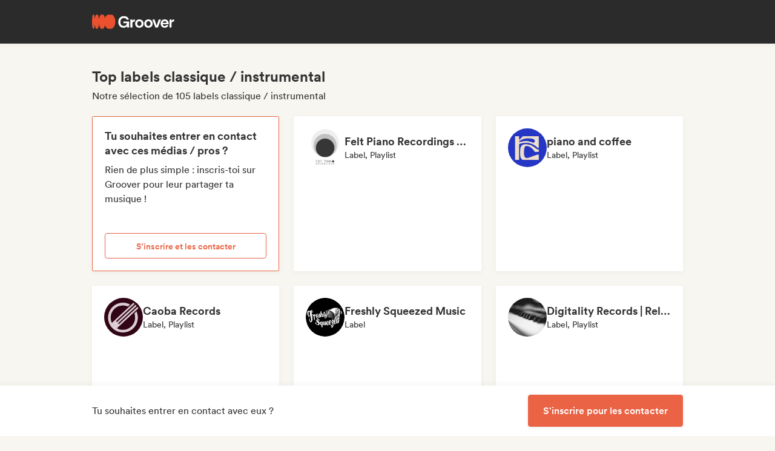

--- FILE ---
content_type: text/html;charset=utf-8
request_url: https://groover.co/fr/influencer/list/tags/classique-instrumental/label/
body_size: 61378
content:
<!DOCTYPE html><html  lang="fr-FR" dir="ltr" class="" style=""><head><meta charset="UTF-8">
<meta name="viewport" content="width=device-width, initial-scale=1">
<script nonce="RGABMOcs7qd7Cyp/LlAjSmhQ" type="importmap">{"imports":{"#entry":"https://cdn-prod.groover.co/_nuxt/entry.DBcNx3Cq.js"}}</script>
<title>Top labels classique &#x2F; instrumental</title>
<link nonce="RGABMOcs7qd7Cyp/LlAjSmhQ" href="https://cdn-prod.groover.co" rel="preconnect" crossorigin="anonymous">
<style nonce="RGABMOcs7qd7Cyp/LlAjSmhQ">*,:after,:before{--tw-border-spacing-x:0;--tw-border-spacing-y:0;--tw-translate-x:0;--tw-translate-y:0;--tw-rotate:0;--tw-skew-x:0;--tw-skew-y:0;--tw-scale-x:1;--tw-scale-y:1;--tw-pan-x: ;--tw-pan-y: ;--tw-pinch-zoom: ;--tw-scroll-snap-strictness:proximity;--tw-gradient-from-position: ;--tw-gradient-via-position: ;--tw-gradient-to-position: ;--tw-ordinal: ;--tw-slashed-zero: ;--tw-numeric-figure: ;--tw-numeric-spacing: ;--tw-numeric-fraction: ;--tw-ring-inset: ;--tw-ring-offset-width:0px;--tw-ring-offset-color:#528bdd;--tw-ring-color:rgba(82,139,221,.5);--tw-ring-offset-shadow:0 0 #0000;--tw-ring-shadow:0 0 #0000;--tw-shadow:0 0 #0000;--tw-shadow-colored:0 0 #0000;--tw-blur: ;--tw-brightness: ;--tw-contrast: ;--tw-grayscale: ;--tw-hue-rotate: ;--tw-invert: ;--tw-saturate: ;--tw-sepia: ;--tw-drop-shadow: ;--tw-backdrop-blur: ;--tw-backdrop-brightness: ;--tw-backdrop-contrast: ;--tw-backdrop-grayscale: ;--tw-backdrop-hue-rotate: ;--tw-backdrop-invert: ;--tw-backdrop-opacity: ;--tw-backdrop-saturate: ;--tw-backdrop-sepia: ;--tw-contain-size: ;--tw-contain-layout: ;--tw-contain-paint: ;--tw-contain-style: }::backdrop{--tw-border-spacing-x:0;--tw-border-spacing-y:0;--tw-translate-x:0;--tw-translate-y:0;--tw-rotate:0;--tw-skew-x:0;--tw-skew-y:0;--tw-scale-x:1;--tw-scale-y:1;--tw-pan-x: ;--tw-pan-y: ;--tw-pinch-zoom: ;--tw-scroll-snap-strictness:proximity;--tw-gradient-from-position: ;--tw-gradient-via-position: ;--tw-gradient-to-position: ;--tw-ordinal: ;--tw-slashed-zero: ;--tw-numeric-figure: ;--tw-numeric-spacing: ;--tw-numeric-fraction: ;--tw-ring-inset: ;--tw-ring-offset-width:0px;--tw-ring-offset-color:#528bdd;--tw-ring-color:rgba(82,139,221,.5);--tw-ring-offset-shadow:0 0 #0000;--tw-ring-shadow:0 0 #0000;--tw-shadow:0 0 #0000;--tw-shadow-colored:0 0 #0000;--tw-blur: ;--tw-brightness: ;--tw-contrast: ;--tw-grayscale: ;--tw-hue-rotate: ;--tw-invert: ;--tw-saturate: ;--tw-sepia: ;--tw-drop-shadow: ;--tw-backdrop-blur: ;--tw-backdrop-brightness: ;--tw-backdrop-contrast: ;--tw-backdrop-grayscale: ;--tw-backdrop-hue-rotate: ;--tw-backdrop-invert: ;--tw-backdrop-opacity: ;--tw-backdrop-saturate: ;--tw-backdrop-sepia: ;--tw-contain-size: ;--tw-contain-layout: ;--tw-contain-paint: ;--tw-contain-style: }*,:after,:before{border:0 solid #dedede;box-sizing:border-box}:after,:before{--tw-content:""}:host,html{line-height:1.5;-webkit-text-size-adjust:100%;font-family:Circular,"system-ui",-apple-system,BlinkMacSystemFont,Segoe UI,Roboto,Helvetica Neue,Arial,Noto Sans,sans-serif,Apple Color Emoji,Segoe UI Emoji,Segoe UI Symbol,Noto Color Emoji;font-feature-settings:normal;font-variation-settings:normal;-moz-tab-size:4;-o-tab-size:4;tab-size:4;-webkit-tap-highlight-color:transparent}body{line-height:inherit;margin:0}hr{border-top-width:1px;color:inherit;height:0}abbr:where([title]){-webkit-text-decoration:underline dotted;text-decoration:underline dotted}h1,h2,h3,h4,h5,h6{font-size:inherit;font-weight:inherit}a{color:inherit;text-decoration:inherit}b,strong{font-weight:bolder}code,kbd,pre,samp{font-family:ui-monospace,SFMono-Regular,Menlo,Monaco,Consolas,Liberation Mono,Courier New,monospace;font-feature-settings:normal;font-size:1em;font-variation-settings:normal}small{font-size:80%}sub,sup{font-size:75%;line-height:0;position:relative;vertical-align:baseline}sub{bottom:-.25em}sup{top:-.5em}table{border-collapse:collapse;border-color:inherit;text-indent:0}button,input,optgroup,select,textarea{color:inherit;font-family:inherit;font-feature-settings:inherit;font-size:100%;font-variation-settings:inherit;font-weight:inherit;letter-spacing:inherit;line-height:inherit;margin:0;padding:0}button,select{text-transform:none}button,input:where([type=button]),input:where([type=reset]),input:where([type=submit]){-webkit-appearance:button;background-color:transparent;background-image:none}:-moz-focusring{outline:auto}:-moz-ui-invalid{box-shadow:none}progress{vertical-align:baseline}::-webkit-inner-spin-button,::-webkit-outer-spin-button{height:auto}[type=search]{-webkit-appearance:textfield;outline-offset:-2px}::-webkit-search-decoration{-webkit-appearance:none}::-webkit-file-upload-button{-webkit-appearance:button;font:inherit}summary{display:list-item}blockquote,dd,dl,figure,h1,h2,h3,h4,h5,h6,hr,p,pre{margin:0}fieldset{margin:0}fieldset,legend{padding:0}menu,ol,ul{list-style:none;margin:0;padding:0}dialog{padding:0}textarea{resize:vertical}input::-moz-placeholder,textarea::-moz-placeholder{color:#9ca3af;opacity:1}input::placeholder,textarea::placeholder{color:#9ca3af;opacity:1}[role=button],button{cursor:pointer}:disabled{cursor:default}audio,canvas,embed,iframe,img,object,svg,video{display:block;vertical-align:middle}img,video{height:auto;max-width:100%}[hidden]:where(:not([hidden=until-found])){display:none}.tw-text-h1{font-family:neue-haas-display,Circular,"system-ui",-apple-system,BlinkMacSystemFont,Segoe UI,Roboto,Helvetica Neue,Arial,Noto Sans,sans-serif,Apple Color Emoji,Segoe UI Emoji,Segoe UI Symbol,Noto Color Emoji;font-size:3.75rem;font-weight:900;line-height:4.5rem}@media (max-width:767px){.tw-text-h1{font-size:3rem;line-height:3.5rem}}.tw-text-h2{font-family:neue-haas-display,Circular,"system-ui",-apple-system,BlinkMacSystemFont,Segoe UI,Roboto,Helvetica Neue,Arial,Noto Sans,sans-serif,Apple Color Emoji,Segoe UI Emoji,Segoe UI Symbol,Noto Color Emoji;font-size:3rem;font-weight:900;line-height:3.5rem}@media (max-width:767px){.tw-text-h2{font-size:2.25rem;line-height:3rem}}.tw-text-h3{font-family:neue-haas-display,Circular,"system-ui",-apple-system,BlinkMacSystemFont,Segoe UI,Roboto,Helvetica Neue,Arial,Noto Sans,sans-serif,Apple Color Emoji,Segoe UI Emoji,Segoe UI Symbol,Noto Color Emoji;font-size:2.25rem;font-weight:900;line-height:3rem}@media (max-width:767px){.tw-text-h3{font-size:1.75rem;line-height:2rem}}.tw-text-h4{font-family:neue-haas-display,Circular,"system-ui",-apple-system,BlinkMacSystemFont,Segoe UI,Roboto,Helvetica Neue,Arial,Noto Sans,sans-serif,Apple Color Emoji,Segoe UI Emoji,Segoe UI Symbol,Noto Color Emoji;font-size:1.75rem;font-weight:900;line-height:2rem}@media (max-width:767px){.tw-text-h4{font-size:1.5rem}}.tw-text-h5{font-family:neue-haas-display,Circular,"system-ui",-apple-system,BlinkMacSystemFont,Segoe UI,Roboto,Helvetica Neue,Arial,Noto Sans,sans-serif,Apple Color Emoji,Segoe UI Emoji,Segoe UI Symbol,Noto Color Emoji;font-size:1.5rem;font-weight:900;line-height:2rem}@media (max-width:767px){.tw-text-h5{font-size:1.25rem}}.tw-text-h6{font-family:neue-haas-display,Circular,"system-ui",-apple-system,BlinkMacSystemFont,Segoe UI,Roboto,Helvetica Neue,Arial,Noto Sans,sans-serif,Apple Color Emoji,Segoe UI Emoji,Segoe UI Symbol,Noto Color Emoji;font-size:1.25rem;font-weight:900;line-height:1.5rem}.tw-text-body{font-size:1rem;line-height:1.5rem}.tw-text-body-lg{font-size:1.125rem;line-height:1.5rem}.tw-text-body-sm{font-size:.875rem;line-height:1.25rem}.tw-text-body-xs{font-size:.8125rem;line-height:1.25rem}.tw-text-form-error{color:#eb4452;font-size:.875rem;font-weight:500;line-height:1.25rem}.tw-sr-only{height:1px;margin:-1px;overflow:hidden;padding:0;position:absolute;width:1px;clip:rect(0,0,0,0);border-width:0;white-space:nowrap}.\!tw-pointer-events-none{pointer-events:none!important}.tw-pointer-events-none{pointer-events:none}.tw-pointer-events-auto{pointer-events:auto}.tw-static{position:static}.tw-fixed{position:fixed}.tw-absolute{position:absolute}.tw-relative{position:relative}.tw-sticky{position:sticky}.tw-inset-0,.tw-inset-zero{inset:0}.tw-inset-y-zero{bottom:0;top:0}.\!tw-top-1\/2{top:50%!important}.\!tw-top-\[calc\(50\%-2px\)\]{top:calc(50% - 2px)!important}.-tw-bottom-2{bottom:-8px}.-tw-bottom-4{bottom:-16px}.-tw-bottom-\[6px\]{bottom:-6px}.-tw-left-md{left:-12px}.-tw-left-px{left:-1px}.-tw-left-sm{left:-8px}.-tw-right-\[100px\]{right:-100px}.-tw-right-\[10px\]{right:-10px}.-tw-right-\[6px\]{right:-6px}.-tw-top-1{top:-4px}.-tw-top-2{top:-8px}.-tw-top-4{top:-16px}.-tw-top-md{top:-12px}.-tw-top-xl{top:-20px}.tw--bottom-12{bottom:-48px}.tw--left-12{left:-48px}.tw--right-12{right:-48px}.tw--right-20{right:-80px}.tw-bottom-0{bottom:0}.tw-bottom-1{bottom:4px}.tw-bottom-10{bottom:40px}.tw-bottom-20{bottom:80px}.tw-bottom-4{bottom:16px}.tw-bottom-5{bottom:20px}.tw-bottom-6{bottom:24px}.tw-bottom-7xl{bottom:80px}.tw-bottom-\[calc\(50\%-6px\)\]{bottom:calc(50% - 6px)}.tw-bottom-\[unset\]{bottom:unset}.tw-bottom-full{bottom:100%}.tw-bottom-lg{bottom:16px}.tw-bottom-zero{bottom:0}.tw-left-0{left:0}.tw-left-1\/2{left:50%}.tw-left-2{left:8px}.tw-left-3{left:12px}.tw-left-4{left:16px}.tw-left-5{left:20px}.tw-left-6{left:24px}.tw-left-\[calc\(50\%-\(107px\/2\)\)\]{left:calc(50% - 53.5px)}.tw-left-\[calc\(50\%-\(160px\/2\)\)\]{left:calc(50% - 80px)}.tw-left-lg{left:16px}.tw-left-zero{left:0}.tw-right-0{right:0}.tw-right-3{right:12px}.tw-right-4{right:16px}.tw-right-5{right:20px}.tw-right-\[1px\]{right:1px}.tw-right-\[calc\(100\%\+12px\)\]{right:calc(100% + 12px)}.tw-right-\[unset\]{right:unset}.tw-right-\[var\(--grid-pad-adjust\)\]{right:var(--grid-pad-adjust)}.tw-right-full{right:100%}.tw-right-lg{right:16px}.tw-right-md{right:12px}.tw-right-zero{right:0}.tw-top-0{top:0}.tw-top-1{top:4px}.tw-top-1\/2{top:50%}.tw-top-10{top:40px}.tw-top-14{top:56px}.tw-top-15{top:60px}.tw-top-2{top:8px}.tw-top-3{top:12px}.tw-top-4{top:16px}.tw-top-5{top:20px}.tw-top-6{top:24px}.tw-top-8{top:32px}.tw-top-\[13px\]{top:13px}.tw-top-\[140px\]{top:140px}.tw-top-\[1px\]{top:1px}.tw-top-\[42px\]{top:42px}.tw-top-\[52px\]{top:52px}.tw-top-\[68px\]{top:68px}.tw-top-\[82px\]{top:82px}.tw-top-\[calc\(-107px\/2\)\]{top:-53.5px}.tw-top-\[calc\(100\%\+1px\)\]{top:calc(100% + 1px)}.tw-top-\[calc\(100\%\+8px\)\]{top:calc(100% + 8px)}.tw-top-\[calc\(50\%-2px\)\]{top:calc(50% - 2px)}.tw-top-\[calc\(50\%-4px\)\]{top:calc(50% - 4px)}.tw-top-\[calc\(50\%-6px\)\]{top:calc(50% - 6px)}.tw-top-\[calc\(var\(--navbarHeight\)-theme\(\'space\.4\'\)\)\]{top:calc(var(--navbarHeight) - 16px)}.tw-top-\[unset\]{top:unset}.tw-top-full{top:100%}.tw-top-zero{top:0}.\!tw-z-0{z-index:0!important}.-tw-z-10{z-index:-10}.tw-z-0{z-index:0}.tw-z-10{z-index:10}.tw-z-20{z-index:20}.tw-z-30{z-index:30}.tw-z-40{z-index:40}.tw-z-50{z-index:50}.tw-z-\[-1\]{z-index:-1}.tw-z-\[1000001\]{z-index:1000001}.tw-z-\[10000\]{z-index:10000}.tw-z-\[10001\]{z-index:10001}.tw-z-\[10050\]{z-index:10050}.tw-z-\[1\]{z-index:1}.tw-z-\[4\]{z-index:4}.tw-z-\[60\]{z-index:60}.tw-z-\[999999\]{z-index:999999}.tw-z-\[99999\]{z-index:99999}.tw-z-\[999\]{z-index:999}.tw-order-1{order:1}.tw-order-2{order:2}.tw-order-3{order:3}.tw-order-4{order:4}.tw-col-span-1{grid-column:span 1/span 1}.tw-col-span-12{grid-column:span 12/span 12}.tw-col-span-2{grid-column:span 2/span 2}.tw-col-span-5{grid-column:span 5/span 5}.tw-col-span-7{grid-column:span 7/span 7}.tw-col-start-2{grid-column-start:2}.tw-row-start-1{grid-row-start:1}.tw--m-5{margin:-20px}.tw-m-0{margin:0}.tw-m-1{margin:4px}.tw-m-2{margin:8px}.tw-m-4{margin:16px}.tw-m-5{margin:20px}.tw-m-6{margin:24px}.tw-m-auto{margin:auto}.\!tw-mx-0{margin-left:0!important;margin-right:0!important}.\!tw-my-0{margin-bottom:0!important;margin-top:0!important}.-tw-mx-2{margin-left:-8px;margin-right:-8px}.-tw-mx-4{margin-left:-16px;margin-right:-16px}.-tw-mx-6{margin-left:-24px;margin-right:-24px}.-tw-mx-lg{margin-left:-16px;margin-right:-16px}.tw--mx-10{margin-left:-40px;margin-right:-40px}.tw--mx-2{margin-left:-8px;margin-right:-8px}.tw--mx-2xl{margin-left:-24px;margin-right:-24px}.tw--mx-4{margin-left:-16px;margin-right:-16px}.tw--my-2{margin-bottom:-8px;margin-top:-8px}.tw--my-xl{margin-bottom:-20px;margin-top:-20px}.tw-mx-0{margin-left:0;margin-right:0}.tw-mx-1{margin-left:4px;margin-right:4px}.tw-mx-2{margin-left:8px;margin-right:8px}.tw-mx-3{margin-left:12px;margin-right:12px}.tw-mx-4{margin-left:16px;margin-right:16px}.tw-mx-6{margin-left:24px;margin-right:24px}.tw-mx-\[3px\]{margin-left:3px;margin-right:3px}.tw-mx-auto{margin-left:auto;margin-right:auto}.tw-mx-lg{margin-left:16px;margin-right:16px}.tw-mx-xl{margin-left:20px;margin-right:20px}.tw-mx-zero{margin-left:0;margin-right:0}.tw-my-0{margin-bottom:0;margin-top:0}.tw-my-10{margin-bottom:40px;margin-top:40px}.tw-my-2{margin-bottom:8px;margin-top:8px}.tw-my-20{margin-bottom:80px;margin-top:80px}.tw-my-2xl{margin-bottom:24px;margin-top:24px}.tw-my-2xs{margin-bottom:4px;margin-top:4px}.tw-my-3{margin-bottom:12px;margin-top:12px}.tw-my-4{margin-bottom:16px;margin-top:16px}.tw-my-5{margin-bottom:20px;margin-top:20px}.tw-my-5xl{margin-bottom:48px;margin-top:48px}.tw-my-6{margin-bottom:24px;margin-top:24px}.tw-my-8{margin-bottom:32px;margin-top:32px}.tw-my-auto{margin-bottom:auto;margin-top:auto}.tw-my-sm{margin-bottom:8px;margin-top:8px}.\!tw-mb-0{margin-bottom:0!important}.\!tw-ml-0{margin-left:0!important}.\!tw-mt-14{margin-top:56px!important}.-tw-mb-4{margin-bottom:-16px}.-tw-mr-2{margin-right:-8px}.-tw-mt-1{margin-top:-4px}.-tw-mt-12{margin-top:-48px}.-tw-mt-2{margin-top:-8px}.-tw-mt-2xs{margin-top:-4px}.-tw-mt-\[10px\]{margin-top:-10px}.tw--mb-1{margin-bottom:-4px}.tw--mb-3{margin-bottom:-12px}.tw--ml-1{margin-left:-4px}.tw--ml-2{margin-left:-8px}.tw--ml-2xs{margin-left:-4px}.tw--mt-2{margin-top:-8px}.tw-mb-0{margin-bottom:0}.tw-mb-1{margin-bottom:4px}.tw-mb-10{margin-bottom:40px}.tw-mb-12{margin-bottom:48px}.tw-mb-16{margin-bottom:64px}.tw-mb-2{margin-bottom:8px}.tw-mb-20{margin-bottom:80px}.tw-mb-24{margin-bottom:96px}.tw-mb-2xl{margin-bottom:24px}.tw-mb-2xs{margin-bottom:4px}.tw-mb-3{margin-bottom:12px}.tw-mb-32{margin-bottom:126px}.tw-mb-3xl{margin-bottom:32px}.tw-mb-4{margin-bottom:16px}.tw-mb-40{margin-bottom:160px}.tw-mb-48{margin-bottom:192px}.tw-mb-4xl{margin-bottom:40px}.tw-mb-5{margin-bottom:20px}.tw-mb-6{margin-bottom:24px}.tw-mb-6xl{margin-bottom:64px}.tw-mb-8{margin-bottom:32px}.tw-mb-8xl{margin-bottom:120px}.tw-mb-\[108px\]{margin-bottom:108px}.tw-mb-\[6px\]{margin-bottom:6px}.tw-mb-\[85px\]{margin-bottom:85px}.tw-mb-auto{margin-bottom:auto}.tw-mb-lg{margin-bottom:16px}.tw-mb-md{margin-bottom:12px}.tw-mb-px{margin-bottom:1px}.tw-mb-sm{margin-bottom:8px}.tw-mb-xl{margin-bottom:20px}.tw-ml-0{margin-left:0}.tw-ml-1{margin-left:4px}.tw-ml-12{margin-left:48px}.tw-ml-16{margin-left:64px}.tw-ml-2{margin-left:8px}.tw-ml-2xs{margin-left:4px}.tw-ml-3{margin-left:12px}.tw-ml-3xl{margin-left:32px}.tw-ml-3xs{margin-left:2px}.tw-ml-4{margin-left:16px}.tw-ml-5{margin-left:20px}.tw-ml-6{margin-left:24px}.tw-ml-8{margin-left:32px}.tw-ml-\[2px\]{margin-left:2px}.tw-ml-\[6px\]{margin-left:6px}.tw-ml-auto{margin-left:auto}.tw-ml-lg{margin-left:16px}.tw-ml-md{margin-left:12px}.tw-ml-sm{margin-left:8px}.tw-ml-xs{margin-left:6px}.tw-mr-0{margin-right:0}.tw-mr-1{margin-right:4px}.tw-mr-10{margin-right:40px}.tw-mr-16{margin-right:64px}.tw-mr-2{margin-right:8px}.tw-mr-2xl{margin-right:24px}.tw-mr-2xs{margin-right:4px}.tw-mr-3{margin-right:12px}.tw-mr-3xs{margin-right:2px}.tw-mr-4{margin-right:16px}.tw-mr-4xl{margin-right:40px}.tw-mr-4xs{margin-right:1px}.tw-mr-5{margin-right:20px}.tw-mr-6{margin-right:24px}.tw-mr-\[6px\]{margin-right:6px}.tw-mr-auto{margin-right:auto}.tw-mr-lg{margin-right:16px}.tw-mr-px{margin-right:1px}.tw-mr-sm{margin-right:8px}.tw-mt-0{margin-top:0}.tw-mt-1{margin-top:4px}.tw-mt-10{margin-top:40px}.tw-mt-12{margin-top:48px}.tw-mt-14{margin-top:56px}.tw-mt-16{margin-top:64px}.tw-mt-2{margin-top:8px}.tw-mt-20{margin-top:80px}.tw-mt-2xl{margin-top:24px}.tw-mt-2xs{margin-top:4px}.tw-mt-3{margin-top:12px}.tw-mt-32{margin-top:126px}.tw-mt-3xl{margin-top:32px}.tw-mt-3xs{margin-top:2px}.tw-mt-4{margin-top:16px}.tw-mt-4xl{margin-top:40px}.tw-mt-5{margin-top:20px}.tw-mt-5xl{margin-top:48px}.tw-mt-6{margin-top:24px}.tw-mt-6xl{margin-top:64px}.tw-mt-8{margin-top:32px}.tw-mt-\[10px\]{margin-top:10px}.tw-mt-\[28px\]{margin-top:28px}.tw-mt-\[2px\]{margin-top:2px}.tw-mt-\[56px\]{margin-top:56px}.tw-mt-auto{margin-top:auto}.tw-mt-lg{margin-top:16px}.tw-mt-md{margin-top:12px}.tw-mt-px{margin-top:1px}.tw-mt-sm{margin-top:8px}.tw-mt-xl{margin-top:20px}.tw-mt-xs{margin-top:6px}.tw-box-border{box-sizing:border-box}.tw-line-clamp-1{-webkit-line-clamp:1}.tw-line-clamp-1,.tw-line-clamp-2{display:-webkit-box;overflow:hidden;-webkit-box-orient:vertical}.tw-line-clamp-2{-webkit-line-clamp:2}.tw-line-clamp-3{display:-webkit-box;overflow:hidden;-webkit-box-orient:vertical;-webkit-line-clamp:3}.tw-block{display:block}.tw-inline-block{display:inline-block}.tw-inline{display:inline}.\!tw-flex{display:flex!important}.tw-flex{display:flex}.tw-inline-flex{display:inline-flex}.\!tw-grid{display:grid!important}.tw-grid{display:grid}.\!tw-hidden{display:none!important}.tw-hidden{display:none}.tw-aspect-\[9\/16\]{aspect-ratio:9/16}.tw-aspect-square{aspect-ratio:1/1}.\!tw-size-4xl{height:40px!important;width:40px!important}.tw-size-0{height:0;width:0}.tw-size-10{height:40px;width:40px}.tw-size-12{height:48px;width:48px}.tw-size-14{height:56px;width:56px}.tw-size-15{height:60px;width:60px}.tw-size-16{height:64px;width:64px}.tw-size-20{height:80px;width:80px}.tw-size-2xl{height:24px;width:24px}.tw-size-3{height:12px;width:12px}.tw-size-3xl{height:32px;width:32px}.tw-size-4{height:16px;width:16px}.tw-size-40{height:160px;width:160px}.tw-size-4xl{height:40px;width:40px}.tw-size-5{height:20px;width:20px}.tw-size-6{height:24px;width:24px}.tw-size-8{height:32px;width:32px}.tw-size-\[120px\]{height:120px;width:120px}.tw-size-\[180px\]{height:180px;width:180px}.tw-size-\[18px\]{height:18px;width:18px}.tw-size-\[36px\]{height:36px;width:36px}.tw-size-\[42px\]{height:42px;width:42px}.tw-size-\[56px\]{height:56px;width:56px}.tw-size-\[72px\]{height:72px;width:72px}.tw-size-\[76px\]{height:76px;width:76px}.tw-size-\[clamp\(95px\,20\%\,130px\)\]{height:clamp(95px,20%,130px);width:clamp(95px,20%,130px)}.tw-size-full{height:100%;width:100%}.tw-size-lg{height:16px;width:16px}.tw-size-md{height:12px;width:12px}.tw-size-sm{height:8px;width:8px}.tw-size-xl{height:20px;width:20px}.\!tw-h-20{height:80px!important}.\!tw-h-\[240px\]{height:240px!important}.\!tw-h-\[247px\]{height:247px!important}.\!tw-h-auto{height:auto!important}.tw-h-0{height:0}.tw-h-1{height:4px}.tw-h-10{height:40px}.tw-h-10xl{height:256px}.tw-h-12{height:48px}.tw-h-14{height:56px}.tw-h-15{height:60px}.tw-h-16{height:64px}.tw-h-18{height:72px}.tw-h-2{height:8px}.tw-h-20{height:80px}.tw-h-24{height:96px}.tw-h-2xl{height:24px}.tw-h-3{height:12px}.tw-h-32{height:126px}.tw-h-3xl{height:32px}.tw-h-3xs{height:2px}.tw-h-4{height:16px}.tw-h-40{height:160px}.tw-h-48{height:192px}.tw-h-4xl{height:40px}.tw-h-4xs{height:1px}.tw-h-5{height:20px}.tw-h-5xl{height:48px}.tw-h-6{height:24px}.tw-h-64{height:256px}.tw-h-7xl{height:80px}.tw-h-8{height:32px}.tw-h-8xl{height:120px}.tw-h-\[107px\]{height:107px}.tw-h-\[113px\]{height:113px}.tw-h-\[120px\]{height:120px}.tw-h-\[141px\]{height:141px}.tw-h-\[14px\]{height:14px}.tw-h-\[150px\]{height:150px}.tw-h-\[176px\]{height:176px}.tw-h-\[18px\]{height:18px}.tw-h-\[194px\]{height:194px}.tw-h-\[19px\]{height:19px}.tw-h-\[1px\]{height:1px}.tw-h-\[21px\]{height:21px}.tw-h-\[22px\]{height:22px}.tw-h-\[28px\]{height:28px}.tw-h-\[2px\]{height:2px}.tw-h-\[34px\]{height:34px}.tw-h-\[350px\]{height:350px}.tw-h-\[36px\]{height:36px}.tw-h-\[41px\]{height:41px}.tw-h-\[42px\]{height:42px}.tw-h-\[43px\]{height:43px}.tw-h-\[51px\]{height:51px}.tw-h-\[55px\]{height:55px}.tw-h-\[56px\]{height:56px}.tw-h-\[58px\]{height:58px}.tw-h-\[5px\]{height:5px}.tw-h-\[62px\]{height:62px}.tw-h-\[76px\]{height:76px}.tw-h-\[78px\]{height:78px}.tw-h-\[82px\]{height:82px}.tw-h-\[83px\]{height:83px}.tw-h-\[84px\]{height:84px}.tw-h-\[86px\]{height:86px}.tw-h-\[calc\(100\%-2px\)\]{height:calc(100% - 2px)}.tw-h-\[calc\(100\%-48px\)\]{height:calc(100% - 48px)}.tw-h-\[calc\(100vh-332px\)\]{height:calc(100vh - 332px)}.tw-h-\[calc\(100vh-60px\)\]{height:calc(100vh - 60px)}.tw-h-\[calc\(100vh-var\(--navbarHeight\)\)\]{height:calc(100vh - var(--navbarHeight))}.tw-h-\[var\(--cardWidth\)\]{height:var(--cardWidth)}.tw-h-auto{height:auto}.tw-h-dvh{height:100dvh}.tw-h-full{height:100%}.tw-h-lg{height:16px}.tw-h-px{height:1px}.tw-h-screen{height:100vh}.tw-h-xl{height:20px}.tw-max-h-10{max-height:40px}.tw-max-h-12{max-height:48px}.tw-max-h-20{max-height:80px}.tw-max-h-6{max-height:24px}.tw-max-h-\[140px\]{max-height:140px}.tw-max-h-\[200px\]{max-height:200px}.tw-max-h-\[240px\]{max-height:240px}.tw-max-h-\[247px\]{max-height:247px}.tw-max-h-\[256px\]{max-height:256px}.tw-max-h-\[320px\]{max-height:320px}.tw-max-h-\[34px\]{max-height:34px}.tw-max-h-\[398px\]{max-height:398px}.tw-max-h-\[50vh\]{max-height:50vh}.tw-max-h-\[52px\]{max-height:52px}.tw-max-h-\[56px\]{max-height:56px}.tw-max-h-\[81px\]{max-height:81px}.tw-max-h-\[90\%\]{max-height:90%}.tw-max-h-\[calc\(100vh-84px\)\]{max-height:calc(100vh - 84px)}.tw-max-h-\[calc\(100vh-theme\(\'space\.10\'\)\)\]{max-height:calc(100vh - 40px)}.tw-max-h-\[calc\(65vh-var\(--navbarHeight\)-\(theme\(\'space\.6\'\)\*4\)\)\]{max-height:calc(65vh - var(--navbarHeight) - 96px)}.tw-max-h-full{max-height:100%}.tw-min-h-14{min-height:56px}.tw-min-h-15{min-height:60px}.tw-min-h-32{min-height:126px}.tw-min-h-64{min-height:256px}.tw-min-h-8{min-height:32px}.tw-min-h-\[113px\]{min-height:113px}.tw-min-h-\[16px\]{min-height:16px}.tw-min-h-\[196px\]{min-height:196px}.tw-min-h-\[200px\]{min-height:200px}.tw-min-h-\[20px\]{min-height:20px}.tw-min-h-\[24px\]{min-height:24px}.tw-min-h-\[250px\]{min-height:250px}.tw-min-h-\[280px\]{min-height:280px}.tw-min-h-\[32px\]{min-height:32px}.tw-min-h-\[42px\]{min-height:42px}.tw-min-h-\[50px\]{min-height:50px}.tw-min-h-\[512px\]{min-height:512px}.tw-min-h-\[80px\]{min-height:80px}.tw-min-h-\[88px\]{min-height:88px}.tw-min-h-\[theme\(\'space\.16\'\)\]{min-height:64px}.tw-min-h-\[theme\(\'space\.4\'\)\]{min-height:16px}.tw-min-h-\[theme\(\'space\.5\'\)\]{min-height:20px}.tw-min-h-\[theme\(\'space\.6\'\)\]{min-height:24px}.tw-min-h-dvh{min-height:100dvh}.tw-min-h-full{min-height:100%}.tw-min-h-screen{min-height:100vh}.tw-min-h-xl{min-height:20px}.\!tw-w-10{width:40px!important}.\!tw-w-6{width:24px!important}.\!tw-w-\[113px\]{width:113px!important}.\!tw-w-auto{width:auto!important}.\!tw-w-full{width:100%!important}.tw-w-0{width:0}.tw-w-1{width:4px}.tw-w-1\/2{width:50%}.tw-w-10{width:40px}.tw-w-12{width:48px}.tw-w-14{width:56px}.tw-w-16{width:64px}.tw-w-18{width:72px}.tw-w-2{width:8px}.tw-w-2\/3{width:66.666667%}.tw-w-20{width:80px}.tw-w-24{width:96px}.tw-w-2xl{width:24px}.tw-w-3{width:12px}.tw-w-32{width:126px}.tw-w-3xl{width:32px}.tw-w-4{width:16px}.tw-w-4\/5{width:80%}.tw-w-40{width:160px}.tw-w-48{width:192px}.tw-w-5{width:20px}.tw-w-5xl{width:48px}.tw-w-6{width:24px}.tw-w-64{width:256px}.tw-w-7xl{width:80px}.tw-w-8{width:32px}.tw-w-9\/12{width:75%}.tw-w-\[100px\]{width:100px}.tw-w-\[106px\]{width:106px}.tw-w-\[107px\]{width:107px}.tw-w-\[112px\]{width:112px}.tw-w-\[113px\]{width:113px}.tw-w-\[120px\]{width:120px}.tw-w-\[132px\]{width:132px}.tw-w-\[150px\]{width:150px}.tw-w-\[1px\]{width:1px}.tw-w-\[200px\]{width:200px}.tw-w-\[272px\]{width:272px}.tw-w-\[2px\]{width:2px}.tw-w-\[300px\]{width:300px}.tw-w-\[30px\]{width:30px}.tw-w-\[320px\]{width:320px}.tw-w-\[34px\]{width:34px}.tw-w-\[364px\]{width:364px}.tw-w-\[80\%\]{width:80%}.tw-w-\[calc\(100\%\+2px\)\]{width:calc(100% + 2px)}.tw-w-\[calc\(100\%-32px\)\]{width:calc(100% - 32px)}.tw-w-\[calc\(100\%-80px\)\]{width:calc(100% - 80px)}.tw-w-\[unset\]{width:unset}.tw-w-\[var\(--cardWidth\)\]{width:var(--cardWidth)}.tw-w-auto{width:auto}.tw-w-full{width:100%}.tw-w-lg{width:16px}.tw-w-max{width:-moz-max-content;width:max-content}.tw-w-min{width:-moz-min-content;width:min-content}.tw-w-px{width:1px}.tw-w-screen{width:100vw}.tw-w-xl{width:20px}.\!tw-min-w-\[24px\]{min-width:24px!important}.\!tw-min-w-fit{min-width:-moz-fit-content!important;min-width:fit-content!important}.tw-min-w-0{min-width:0}.tw-min-w-2{min-width:8px}.tw-min-w-20{min-width:80px}.tw-min-w-24{min-width:96px}.tw-min-w-2xl{min-width:24px}.tw-min-w-3xl{min-width:32px}.tw-min-w-4xl{min-width:40px}.tw-min-w-72{min-width:320px}.tw-min-w-\[160px\]{min-width:160px}.tw-min-w-\[16px\]{min-width:16px}.tw-min-w-\[176px\]{min-width:176px}.tw-min-w-\[20px\]{min-width:20px}.tw-min-w-\[272px\]{min-width:272px}.tw-min-w-\[364px\]{min-width:364px}.tw-min-w-\[90px\]{min-width:90px}.tw-min-w-fit{min-width:-moz-fit-content;min-width:fit-content}.tw-min-w-full{min-width:100%}.\!tw-max-w-\[1200px\]{max-width:1200px!important}.\!tw-max-w-full{max-width:100%!important}.tw-max-w-2{max-width:8px}.tw-max-w-3xl{max-width:48rem}.tw-max-w-48{max-width:192px}.tw-max-w-64{max-width:256px}.tw-max-w-\[1200px\]{max-width:1200px}.tw-max-w-\[136px\]{max-width:136px}.tw-max-w-\[143px\]{max-width:143px}.tw-max-w-\[148px\]{max-width:148px}.tw-max-w-\[224px\]{max-width:224px}.tw-max-w-\[246px\]{max-width:246px}.tw-max-w-\[325px\]{max-width:325px}.tw-max-w-\[332px\]{max-width:332px}.tw-max-w-\[363px\]{max-width:363px}.tw-max-w-\[380px\]{max-width:380px}.tw-max-w-\[480px\]{max-width:480px}.tw-max-w-\[500px\]{max-width:500px}.tw-max-w-\[56px\]{max-width:56px}.tw-max-w-\[660px\]{max-width:660px}.tw-max-w-\[688px\]{max-width:688px}.tw-max-w-\[85\%\]{max-width:85%}.tw-max-w-\[86px\]{max-width:86px}.tw-max-w-\[calc\(100\%-100px\)\]{max-width:calc(100% - 100px)}.tw-max-w-\[calc\(100\%-56px-12px\)\]{max-width:calc(100% - 68px)}.tw-max-w-\[calc\(var\(--grid-8\)\)\]{max-width:calc(var(--grid-8))}.tw-max-w-\[var\(--page-width\)\]{max-width:var(--page-width)}.tw-max-w-full{max-width:100%}.tw-max-w-lg{max-width:32rem}.tw-max-w-max{max-width:-moz-max-content;max-width:max-content}.tw-max-w-md{max-width:28rem}.tw-max-w-xl{max-width:36rem}.tw-max-w-xs{max-width:20rem}.tw-flex-1{flex:1 1 0%}.tw-flex-\[0_0_calc\(33\%-10px\)\]{flex:0 0 calc(33% - 10px)}.tw-flex-auto{flex:1 1 auto}.tw-flex-none{flex:none}.tw-flex-shrink{flex-shrink:1}.tw-flex-shrink-0{flex-shrink:0}.tw-shrink{flex-shrink:1}.tw-shrink-0{flex-shrink:0}.tw-shrink-\[0\.1\]{flex-shrink:.1}.tw-flex-grow,.tw-grow{flex-grow:1}.tw-grow-0{flex-grow:0}.tw-origin-center{transform-origin:center}.tw-origin-left{transform-origin:left}.-tw-translate-x-1\/2{--tw-translate-x:-50%}.-tw-translate-x-1\/2,.-tw-translate-y-1\/2{transform:translate(var(--tw-translate-x),var(--tw-translate-y)) rotate(var(--tw-rotate)) skew(var(--tw-skew-x)) skewY(var(--tw-skew-y)) scaleX(var(--tw-scale-x)) scaleY(var(--tw-scale-y))}.-tw-translate-y-1\/2{--tw-translate-y:-50%}.-tw-translate-y-1\/4{--tw-translate-y:-25%}.-tw-translate-y-1\/4,.-tw-translate-y-2{transform:translate(var(--tw-translate-x),var(--tw-translate-y)) rotate(var(--tw-rotate)) skew(var(--tw-skew-x)) skewY(var(--tw-skew-y)) scaleX(var(--tw-scale-x)) scaleY(var(--tw-scale-y))}.-tw-translate-y-2{--tw-translate-y:-8px}.-tw-translate-y-\[37\.5\%\]{--tw-translate-y:-37.5%}.-tw-translate-y-\[37\.5\%\],.-tw-translate-y-full{transform:translate(var(--tw-translate-x),var(--tw-translate-y)) rotate(var(--tw-rotate)) skew(var(--tw-skew-x)) skewY(var(--tw-skew-y)) scaleX(var(--tw-scale-x)) scaleY(var(--tw-scale-y))}.-tw-translate-y-full{--tw-translate-y:-100%}.tw--translate-x-1\/2{--tw-translate-x:-50%}.tw--translate-x-10,.tw--translate-x-1\/2{transform:translate(var(--tw-translate-x),var(--tw-translate-y)) rotate(var(--tw-rotate)) skew(var(--tw-skew-x)) skewY(var(--tw-skew-y)) scaleX(var(--tw-scale-x)) scaleY(var(--tw-scale-y))}.tw--translate-x-10{--tw-translate-x:-40px}.tw--translate-y-1{--tw-translate-y:-4px}.tw--translate-y-1,.tw--translate-y-1\/2{transform:translate(var(--tw-translate-x),var(--tw-translate-y)) rotate(var(--tw-rotate)) skew(var(--tw-skew-x)) skewY(var(--tw-skew-y)) scaleX(var(--tw-scale-x)) scaleY(var(--tw-scale-y))}.tw--translate-y-1\/2{--tw-translate-y:-50%}.tw-translate-x-0{--tw-translate-x:0px}.tw-translate-x-0,.tw-translate-x-1\/2{transform:translate(var(--tw-translate-x),var(--tw-translate-y)) rotate(var(--tw-rotate)) skew(var(--tw-skew-x)) skewY(var(--tw-skew-y)) scaleX(var(--tw-scale-x)) scaleY(var(--tw-scale-y))}.tw-translate-x-1\/2{--tw-translate-x:50%}.tw-translate-x-1\/4{--tw-translate-x:25%}.tw-translate-x-1\/4,.tw-translate-y-0{transform:translate(var(--tw-translate-x),var(--tw-translate-y)) rotate(var(--tw-rotate)) skew(var(--tw-skew-x)) skewY(var(--tw-skew-y)) scaleX(var(--tw-scale-x)) scaleY(var(--tw-scale-y))}.tw-translate-y-0{--tw-translate-y:0px}.tw-translate-y-2{--tw-translate-y:8px}.tw-translate-y-2,.tw-translate-y-4{transform:translate(var(--tw-translate-x),var(--tw-translate-y)) rotate(var(--tw-rotate)) skew(var(--tw-skew-x)) skewY(var(--tw-skew-y)) scaleX(var(--tw-scale-x)) scaleY(var(--tw-scale-y))}.tw-translate-y-4{--tw-translate-y:16px}.tw-translate-y-5{--tw-translate-y:20px}.tw-translate-y-5,.tw-translate-y-8{transform:translate(var(--tw-translate-x),var(--tw-translate-y)) rotate(var(--tw-rotate)) skew(var(--tw-skew-x)) skewY(var(--tw-skew-y)) scaleX(var(--tw-scale-x)) scaleY(var(--tw-scale-y))}.tw-translate-y-8{--tw-translate-y:32px}.tw-translate-y-full{--tw-translate-y:100%}.tw-translate-y-full,.tw-translate-y-xl{transform:translate(var(--tw-translate-x),var(--tw-translate-y)) rotate(var(--tw-rotate)) skew(var(--tw-skew-x)) skewY(var(--tw-skew-y)) scaleX(var(--tw-scale-x)) scaleY(var(--tw-scale-y))}.tw-translate-y-xl{--tw-translate-y:20px}.\!tw-rotate-45{--tw-rotate:45deg!important;transform:translate(var(--tw-translate-x),var(--tw-translate-y)) rotate(var(--tw-rotate)) skew(var(--tw-skew-x)) skewY(var(--tw-skew-y)) scaleX(var(--tw-scale-x)) scaleY(var(--tw-scale-y))!important}.-tw-rotate-45{--tw-rotate:-45deg}.-tw-rotate-45,.-tw-rotate-6{transform:translate(var(--tw-translate-x),var(--tw-translate-y)) rotate(var(--tw-rotate)) skew(var(--tw-skew-x)) skewY(var(--tw-skew-y)) scaleX(var(--tw-scale-x)) scaleY(var(--tw-scale-y))}.-tw-rotate-6{--tw-rotate:-6deg}.tw-rotate-0{--tw-rotate:0deg}.tw-rotate-0,.tw-rotate-180{transform:translate(var(--tw-translate-x),var(--tw-translate-y)) rotate(var(--tw-rotate)) skew(var(--tw-skew-x)) skewY(var(--tw-skew-y)) scaleX(var(--tw-scale-x)) scaleY(var(--tw-scale-y))}.tw-rotate-180{--tw-rotate:180deg}.tw-rotate-45{--tw-rotate:45deg}.tw-rotate-45,.tw-rotate-\[135deg\]{transform:translate(var(--tw-translate-x),var(--tw-translate-y)) rotate(var(--tw-rotate)) skew(var(--tw-skew-x)) skewY(var(--tw-skew-y)) scaleX(var(--tw-scale-x)) scaleY(var(--tw-scale-y))}.tw-rotate-\[135deg\]{--tw-rotate:135deg}.-tw-scale-100{--tw-scale-x:-1;--tw-scale-y:-1}.-tw-scale-100,.tw-scale-100{transform:translate(var(--tw-translate-x),var(--tw-translate-y)) rotate(var(--tw-rotate)) skew(var(--tw-skew-x)) skewY(var(--tw-skew-y)) scaleX(var(--tw-scale-x)) scaleY(var(--tw-scale-y))}.tw-scale-100{--tw-scale-x:1;--tw-scale-y:1}.tw-scale-110{--tw-scale-x:1.1;--tw-scale-y:1.1}.tw-scale-110,.tw-scale-75{transform:translate(var(--tw-translate-x),var(--tw-translate-y)) rotate(var(--tw-rotate)) skew(var(--tw-skew-x)) skewY(var(--tw-skew-y)) scaleX(var(--tw-scale-x)) scaleY(var(--tw-scale-y))}.tw-scale-75{--tw-scale-x:.75;--tw-scale-y:.75}.tw-transform{transform:translate(var(--tw-translate-x),var(--tw-translate-y)) rotate(var(--tw-rotate)) skew(var(--tw-skew-x)) skewY(var(--tw-skew-y)) scaleX(var(--tw-scale-x)) scaleY(var(--tw-scale-y))}@keyframes tw-pulse{50%{opacity:.5}}.tw-animate-pulse{animation:tw-pulse 2s cubic-bezier(.4,0,.6,1) infinite}.\!tw-cursor-pointer{cursor:pointer!important}.tw-cursor-default{cursor:default}.tw-cursor-grab{cursor:grab}.tw-cursor-grabbing{cursor:grabbing}.tw-cursor-help{cursor:help}.tw-cursor-not-allowed{cursor:not-allowed}.tw-cursor-pointer{cursor:pointer}.tw-select-none{-webkit-user-select:none;-moz-user-select:none;user-select:none}.tw-resize-none{resize:none}.tw-resize-y{resize:vertical}.tw-scroll-mb-1{scroll-margin-bottom:4px}.tw-list-inside{list-style-position:inside}.tw-list-decimal{list-style-type:decimal}.tw-list-disc{list-style-type:disc}.tw-list-none{list-style-type:none}.tw-appearance-none{-webkit-appearance:none;-moz-appearance:none;appearance:none}.tw-grid-flow-col{grid-auto-flow:column}.tw-auto-rows-min{grid-auto-rows:min-content}.\!tw-grid-cols-1{grid-template-columns:repeat(1,minmax(0,1fr))!important}.tw-grid-cols-1{grid-template-columns:repeat(1,minmax(0,1fr))}.tw-grid-cols-12{grid-template-columns:repeat(12,minmax(0,1fr))}.tw-grid-cols-2{grid-template-columns:repeat(2,minmax(0,1fr))}.tw-grid-cols-3{grid-template-columns:repeat(3,minmax(0,1fr))}.tw-grid-cols-7{grid-template-columns:repeat(7,minmax(0,1fr))}.tw-grid-cols-\[16px_1fr\]{grid-template-columns:16px 1fr}.tw-grid-cols-\[1fr_143px\]{grid-template-columns:1fr 143px}.tw-grid-cols-\[1fr_auto\]{grid-template-columns:1fr auto}.tw-grid-cols-\[34px_1\.4fr_1fr\]{grid-template-columns:34px 1.4fr 1fr}.tw-grid-cols-\[34px_1\.5fr_0\.5fr_32px\]{grid-template-columns:34px 1.5fr .5fr 32px}.tw-grid-cols-\[34px_1\.5fr__0\.9fr_0\.9fr_32px\]{grid-template-columns:34px 1.5fr .9fr .9fr 32px}.tw-grid-cols-\[56px_1\.1fr_1\.5fr_1fr_1fr\]{grid-template-columns:56px 1.1fr 1.5fr 1fr 1fr}.tw-grid-cols-\[auto\]{grid-template-columns:auto}.tw-grid-cols-\[repeat\(auto-fit\,minmax\(82px\,auto\)\)\]{grid-template-columns:repeat(auto-fit,minmax(82px,auto))}.tw-grid-cols-\[theme\(\'space\.10\'\)_auto\]{grid-template-columns:40px auto}.tw-grid-cols-\[theme\(\'space\.5\'\)_auto\]{grid-template-columns:20px auto}.tw-grid-cols-subgrid{grid-template-columns:subgrid}.tw-grid-rows-\[16px\]{grid-template-rows:16px}.tw-grid-rows-\[1fr_1fr_1fr\]{grid-template-rows:1fr 1fr 1fr}.tw-grid-rows-\[auto_auto\]{grid-template-rows:auto auto}.tw-grid-rows-\[auto_auto_auto\]{grid-template-rows:auto auto auto}.\!tw-flex-row{flex-direction:row!important}.tw-flex-row{flex-direction:row}.tw-flex-row-reverse{flex-direction:row-reverse}.tw-flex-col{flex-direction:column}.tw-flex-col-reverse{flex-direction:column-reverse}.tw-flex-wrap{flex-wrap:wrap}.tw-flex-nowrap{flex-wrap:nowrap}.tw-place-items-start{place-items:start}.tw-content-center{align-content:center}.tw-content-start{align-content:flex-start}.tw-content-between{align-content:space-between}.tw-content-baseline{align-content:baseline}.tw-items-start{align-items:flex-start}.tw-items-end{align-items:flex-end}.\!tw-items-center{align-items:center!important}.tw-items-center{align-items:center}.tw-items-baseline{align-items:baseline}.tw-items-stretch{align-items:stretch}.\!tw-justify-start{justify-content:flex-start!important}.tw-justify-start{justify-content:flex-start}.tw-justify-end{justify-content:flex-end}.tw-justify-center{justify-content:center}.tw-justify-between{justify-content:space-between}.tw-justify-items-start{justify-items:start}.tw-justify-items-center{justify-items:center}.tw-gap-0{gap:0}.tw-gap-1{gap:4px}.tw-gap-10{gap:40px}.tw-gap-12{gap:48px}.tw-gap-14{gap:56px}.tw-gap-2{gap:8px}.tw-gap-2xl{gap:24px}.tw-gap-2xs{gap:4px}.tw-gap-3{gap:12px}.tw-gap-3xl{gap:32px}.tw-gap-3xs{gap:2px}.tw-gap-4{gap:16px}.tw-gap-4xl{gap:40px}.tw-gap-5{gap:20px}.tw-gap-5xl{gap:48px}.tw-gap-6{gap:24px}.tw-gap-8{gap:32px}.tw-gap-\[1px\]{gap:1px}.tw-gap-\[2px\]{gap:2px}.tw-gap-\[6px\]{gap:6px}.tw-gap-\[var\(--grid-gap\)\]{gap:var(--grid-gap)}.tw-gap-lg{gap:16px}.tw-gap-md{gap:12px}.tw-gap-sm{gap:8px}.tw-gap-xl{gap:20px}.tw-gap-xs{gap:6px}.\!tw-gap-y-1{row-gap:4px!important}.tw-gap-x-1{-moz-column-gap:4px;column-gap:4px}.tw-gap-x-2{-moz-column-gap:8px;column-gap:8px}.tw-gap-x-2xl{-moz-column-gap:24px;column-gap:24px}.tw-gap-x-2xs{-moz-column-gap:4px;column-gap:4px}.tw-gap-x-3{-moz-column-gap:12px;column-gap:12px}.tw-gap-x-3xl{-moz-column-gap:32px;column-gap:32px}.tw-gap-x-3xs{-moz-column-gap:2px;column-gap:2px}.tw-gap-x-4{-moz-column-gap:16px;column-gap:16px}.tw-gap-x-5{-moz-column-gap:20px;column-gap:20px}.tw-gap-x-6{-moz-column-gap:24px;column-gap:24px}.tw-gap-x-\[10px\]{-moz-column-gap:10px;column-gap:10px}.tw-gap-x-lg{-moz-column-gap:16px;column-gap:16px}.tw-gap-x-md{-moz-column-gap:12px;column-gap:12px}.tw-gap-x-sm{-moz-column-gap:8px;column-gap:8px}.tw-gap-x-xs{-moz-column-gap:6px;column-gap:6px}.tw-gap-y-1{row-gap:4px}.tw-gap-y-10{row-gap:40px}.tw-gap-y-2{row-gap:8px}.tw-gap-y-2xl{row-gap:24px}.tw-gap-y-2xs{row-gap:4px}.tw-gap-y-3{row-gap:12px}.tw-gap-y-3xs{row-gap:2px}.tw-gap-y-4{row-gap:16px}.tw-gap-y-5{row-gap:20px}.tw-gap-y-5xl{row-gap:48px}.tw-gap-y-6{row-gap:24px}.tw-gap-y-8{row-gap:32px}.tw-gap-y-\[1px\]{row-gap:1px}.tw-gap-y-\[2px\]{row-gap:2px}.tw-gap-y-lg{row-gap:16px}.tw-gap-y-md{row-gap:12px}.tw-gap-y-sm{row-gap:8px}.tw-gap-y-xl{row-gap:20px}.tw-gap-y-xs{row-gap:6px}.tw-space-x-1>:not([hidden])~:not([hidden]){--tw-space-x-reverse:0;margin-left:calc(4px*(1 - var(--tw-space-x-reverse)));margin-right:calc(4px*var(--tw-space-x-reverse))}.tw-space-x-2>:not([hidden])~:not([hidden]){--tw-space-x-reverse:0;margin-left:calc(8px*(1 - var(--tw-space-x-reverse)));margin-right:calc(8px*var(--tw-space-x-reverse))}.tw-space-x-2xs>:not([hidden])~:not([hidden]){--tw-space-x-reverse:0;margin-left:calc(4px*(1 - var(--tw-space-x-reverse)));margin-right:calc(4px*var(--tw-space-x-reverse))}.tw-space-x-3>:not([hidden])~:not([hidden]){--tw-space-x-reverse:0;margin-left:calc(12px*(1 - var(--tw-space-x-reverse)));margin-right:calc(12px*var(--tw-space-x-reverse))}.tw-space-x-4>:not([hidden])~:not([hidden]){--tw-space-x-reverse:0;margin-left:calc(16px*(1 - var(--tw-space-x-reverse)));margin-right:calc(16px*var(--tw-space-x-reverse))}.tw-space-x-6>:not([hidden])~:not([hidden]){--tw-space-x-reverse:0;margin-left:calc(24px*(1 - var(--tw-space-x-reverse)));margin-right:calc(24px*var(--tw-space-x-reverse))}.tw-space-x-md>:not([hidden])~:not([hidden]){--tw-space-x-reverse:0;margin-left:calc(12px*(1 - var(--tw-space-x-reverse)));margin-right:calc(12px*var(--tw-space-x-reverse))}.tw-space-x-sm>:not([hidden])~:not([hidden]){--tw-space-x-reverse:0;margin-left:calc(8px*(1 - var(--tw-space-x-reverse)));margin-right:calc(8px*var(--tw-space-x-reverse))}.tw-space-y-0>:not([hidden])~:not([hidden]){--tw-space-y-reverse:0;margin-bottom:calc(0px*var(--tw-space-y-reverse));margin-top:calc(0px*(1 - var(--tw-space-y-reverse)))}.tw-space-y-1>:not([hidden])~:not([hidden]){--tw-space-y-reverse:0;margin-bottom:calc(4px*var(--tw-space-y-reverse));margin-top:calc(4px*(1 - var(--tw-space-y-reverse)))}.tw-space-y-2>:not([hidden])~:not([hidden]){--tw-space-y-reverse:0;margin-bottom:calc(8px*var(--tw-space-y-reverse));margin-top:calc(8px*(1 - var(--tw-space-y-reverse)))}.tw-space-y-3>:not([hidden])~:not([hidden]){--tw-space-y-reverse:0;margin-bottom:calc(12px*var(--tw-space-y-reverse));margin-top:calc(12px*(1 - var(--tw-space-y-reverse)))}.tw-space-y-4>:not([hidden])~:not([hidden]){--tw-space-y-reverse:0;margin-bottom:calc(16px*var(--tw-space-y-reverse));margin-top:calc(16px*(1 - var(--tw-space-y-reverse)))}.tw-space-y-5>:not([hidden])~:not([hidden]){--tw-space-y-reverse:0;margin-bottom:calc(20px*var(--tw-space-y-reverse));margin-top:calc(20px*(1 - var(--tw-space-y-reverse)))}.tw-space-y-6>:not([hidden])~:not([hidden]){--tw-space-y-reverse:0;margin-bottom:calc(24px*var(--tw-space-y-reverse));margin-top:calc(24px*(1 - var(--tw-space-y-reverse)))}.tw-space-y-lg>:not([hidden])~:not([hidden]){--tw-space-y-reverse:0;margin-bottom:calc(16px*var(--tw-space-y-reverse));margin-top:calc(16px*(1 - var(--tw-space-y-reverse)))}.tw-place-self-end{place-self:end}.tw-self-start{align-self:flex-start}.tw-self-end{align-self:flex-end}.tw-self-center{align-self:center}.tw-justify-self-start{justify-self:start}.tw-justify-self-end{justify-self:end}.tw-justify-self-center{justify-self:center}.tw-overflow-auto{overflow:auto}.tw-overflow-hidden{overflow:hidden}.tw-overflow-clip{overflow:clip}.\!tw-overflow-visible{overflow:visible!important}.tw-overflow-visible{overflow:visible}.tw-overflow-scroll{overflow:scroll}.tw-overflow-x-auto{overflow-x:auto}.tw-overflow-y-auto{overflow-y:auto}.tw-overflow-x-hidden{overflow-x:hidden}.tw-overflow-y-hidden{overflow-y:hidden}.tw-overflow-x-scroll{overflow-x:scroll}.tw-overflow-y-scroll{overflow-y:scroll}.tw-scroll-smooth{scroll-behavior:smooth}.tw-truncate{overflow:hidden;white-space:nowrap}.tw-overflow-ellipsis,.tw-text-ellipsis,.tw-truncate{text-overflow:ellipsis}.\!tw-whitespace-normal{white-space:normal!important}.tw-whitespace-normal{white-space:normal}.tw-whitespace-nowrap{white-space:nowrap}.tw-whitespace-pre-line{white-space:pre-line}.tw-whitespace-pre-wrap{white-space:pre-wrap}.tw-text-wrap{text-wrap:wrap}.tw-text-nowrap{text-wrap:nowrap}.tw-text-balance{text-wrap:balance}.tw-break-words{overflow-wrap:break-word}.\!tw-rounded{border-radius:4px!important}.\!tw-rounded-none{border-radius:0!important}.tw-rounded{border-radius:4px}.tw-rounded-2xl{border-radius:16px}.tw-rounded-3xl{border-radius:24px}.tw-rounded-4xl{border-radius:40px}.tw-rounded-\[1px\]{border-radius:1px}.tw-rounded-\[40px\]{border-radius:40px}.tw-rounded-full{border-radius:9999px}.tw-rounded-lg{border-radius:8px}.tw-rounded-md{border-radius:6px}.tw-rounded-none{border-radius:0}.tw-rounded-sm{border-radius:4px}.tw-rounded-xl{border-radius:12px}.tw-rounded-xs{border-radius:2px}.tw-rounded-b{border-bottom-left-radius:4px;border-bottom-right-radius:4px}.tw-rounded-b-none{border-bottom-left-radius:0;border-bottom-right-radius:0}.tw-rounded-b-sm{border-bottom-left-radius:4px;border-bottom-right-radius:4px}.tw-rounded-b-xl{border-bottom-left-radius:12px;border-bottom-right-radius:12px}.tw-rounded-l-lg{border-bottom-left-radius:8px;border-top-left-radius:8px}.tw-rounded-l-sm{border-bottom-left-radius:4px;border-top-left-radius:4px}.tw-rounded-r{border-bottom-right-radius:4px;border-top-right-radius:4px}.tw-rounded-r-lg{border-bottom-right-radius:8px;border-top-right-radius:8px}.tw-rounded-r-sm{border-bottom-right-radius:4px;border-top-right-radius:4px}.tw-rounded-t{border-top-left-radius:4px;border-top-right-radius:4px}.tw-rounded-t-lg{border-top-left-radius:8px;border-top-right-radius:8px}.tw-rounded-t-none{border-top-left-radius:0;border-top-right-radius:0}.tw-rounded-t-sm{border-top-left-radius:4px;border-top-right-radius:4px}.tw-rounded-t-xl{border-top-left-radius:12px;border-top-right-radius:12px}.tw-rounded-tl-sm{border-top-left-radius:4px}.\!tw-border-0{border-width:0!important}.tw-border{border-width:1px}.tw-border-0{border-width:0}.tw-border-2{border-width:2px}.tw-border-4{border-width:4px}.tw-border-8{border-width:8px}.tw-border-\[1px\]{border-width:1px}.tw-border-b{border-bottom-width:1px}.tw-border-b-0{border-bottom-width:0}.tw-border-b-2{border-bottom-width:2px}.tw-border-b-4{border-bottom-width:4px}.tw-border-l{border-left-width:1px}.tw-border-r{border-right-width:1px}.tw-border-t{border-top-width:1px}.tw-border-t-0{border-top-width:0}.tw-border-solid{border-style:solid}.tw-border-dashed{border-style:dashed}.tw-border-none{border-style:none}.\!tw-border-black{--tw-border-opacity:1!important;border-color:rgb(51 51 51/var(--tw-border-opacity,1))!important}.\!tw-border-default,.\!tw-border-default-color{--tw-border-opacity:1!important;border-color:rgb(43 43 43/var(--tw-border-opacity,1))!important}.\!tw-border-disabled{border-color:#17171740!important}.\!tw-border-error{--tw-border-opacity:1!important;border-color:rgb(235 68 82/var(--tw-border-opacity,1))!important}.\!tw-border-orange-500{--tw-border-opacity:1!important;border-color:rgb(235 99 69/var(--tw-border-opacity,1))!important}.tw-border-accent{--tw-border-opacity:1;border-color:rgb(156 59 201/var(--tw-border-opacity,1))}.tw-border-black{--tw-border-opacity:1;border-color:rgb(51 51 51/var(--tw-border-opacity,1))}.tw-border-blue-600{--tw-border-opacity:1;border-color:rgb(47 85 161/var(--tw-border-opacity,1))}.tw-border-brand{--tw-border-opacity:1;border-color:rgb(245 177 162/var(--tw-border-opacity,1))}.tw-border-brands-facebook{--tw-border-opacity:1;border-color:rgb(24 119 242/var(--tw-border-opacity,1))}.tw-border-brands-soundcloud{--tw-border-opacity:1;border-color:rgb(0 0 0/var(--tw-border-opacity,1))}.tw-border-brands-spotify{--tw-border-opacity:1;border-color:rgb(29 185 84/var(--tw-border-opacity,1))}.tw-border-caution{--tw-border-opacity:1;border-color:rgb(251 186 102/var(--tw-border-opacity,1))}.tw-border-default,.tw-border-default-color{--tw-border-opacity:1;border-color:rgb(43 43 43/var(--tw-border-opacity,1))}.tw-border-disabled{border-color:#17171740}.tw-border-discrete{--tw-border-opacity:1;border-color:rgb(115 115 115/var(--tw-border-opacity,1))}.tw-border-discrete2{--tw-border-opacity:1;border-color:rgb(163 163 163/var(--tw-border-opacity,1))}.tw-border-discrete3{--tw-border-opacity:1;border-color:rgb(212 212 212/var(--tw-border-opacity,1))}.tw-border-error{--tw-border-opacity:1;border-color:rgb(235 68 82/var(--tw-border-opacity,1))}.tw-border-gray-100{--tw-border-opacity:1;border-color:rgb(249 249 249/var(--tw-border-opacity,1))}.tw-border-gray-200{--tw-border-opacity:1;border-color:rgb(241 241 241/var(--tw-border-opacity,1))}.tw-border-gray-300{--tw-border-opacity:1;border-color:rgb(222 222 222/var(--tw-border-opacity,1))}.tw-border-gray-400{--tw-border-opacity:1;border-color:rgb(188 188 188/var(--tw-border-opacity,1))}.tw-border-gray-500{--tw-border-opacity:1;border-color:rgb(112 112 112/var(--tw-border-opacity,1))}.tw-border-green-700{--tw-border-opacity:1;border-color:rgb(48 161 124/var(--tw-border-opacity,1))}.tw-border-inverse{--tw-border-opacity:1;border-color:rgb(247 246 240/var(--tw-border-opacity,1))}.tw-border-inverse-accent{--tw-border-opacity:1;border-color:rgb(211 173 239/var(--tw-border-opacity,1))}.tw-border-neutral-200{--tw-border-opacity:1;border-color:rgb(229 229 229/var(--tw-border-opacity,1))}.tw-border-neutral-800{--tw-border-opacity:1;border-color:rgb(38 38 38/var(--tw-border-opacity,1))}.tw-border-orange-100{--tw-border-opacity:1;border-color:rgb(254 247 245/var(--tw-border-opacity,1))}.tw-border-orange-200{--tw-border-opacity:1;border-color:rgb(253 239 236/var(--tw-border-opacity,1))}.tw-border-orange-500{--tw-border-opacity:1;border-color:rgb(235 99 69/var(--tw-border-opacity,1))}.tw-border-orange-600{--tw-border-opacity:1;border-color:rgb(209 88 61/var(--tw-border-opacity,1))}.tw-border-primary{--tw-border-opacity:1;border-color:rgb(205 77 22/var(--tw-border-opacity,1))}.tw-border-red-500{--tw-border-opacity:1;border-color:rgb(235 68 82/var(--tw-border-opacity,1))}.tw-border-success{--tw-border-opacity:1;border-color:rgb(36 122 94/var(--tw-border-opacity,1))}.tw-border-tip{--tw-border-opacity:1;border-color:rgb(28 107 184/var(--tw-border-opacity,1))}.tw-border-transparent{border-color:transparent}.tw-border-white{--tw-border-opacity:1;border-color:rgb(255 255 255/var(--tw-border-opacity,1))}.\!tw-border-b-discrete3{--tw-border-opacity:1!important;border-bottom-color:rgb(212 212 212/var(--tw-border-opacity,1))!important}.\!tw-border-b-primary{--tw-border-opacity:1!important;border-bottom-color:rgb(205 77 22/var(--tw-border-opacity,1))!important}.tw-border-b-gray-200{--tw-border-opacity:1;border-bottom-color:rgb(241 241 241/var(--tw-border-opacity,1))}.tw-border-b-gray-300{--tw-border-opacity:1;border-bottom-color:rgb(222 222 222/var(--tw-border-opacity,1))}.tw-border-b-transparent{border-bottom-color:transparent}.tw-border-l-discrete3{--tw-border-opacity:1;border-left-color:rgb(212 212 212/var(--tw-border-opacity,1))}.tw-border-opacity-0{--tw-border-opacity:0}.tw-border-opacity-10{--tw-border-opacity:.1}.tw-border-opacity-100{--tw-border-opacity:1}.\!tw-bg-error{--tw-bg-opacity:1!important;background-color:rgb(235 68 82/var(--tw-bg-opacity,1))!important}.\!tw-bg-fill-alt{--tw-bg-opacity:1!important;background-color:rgb(43 43 43/var(--tw-bg-opacity,1))!important}.\!tw-bg-fill-alt-disabled{background-color:#17171726!important}.\!tw-bg-fill-discrete2{--tw-bg-opacity:1!important;background-color:rgb(229 229 229/var(--tw-bg-opacity,1))!important}.\!tw-bg-fill-error{--tw-bg-opacity:1!important;background-color:rgb(248 239 240/var(--tw-bg-opacity,1))!important}.\!tw-bg-fill-primary-discrete{--tw-bg-opacity:1!important;background-color:rgb(252 226 221/var(--tw-bg-opacity,1))!important}.\!tw-bg-gray-200{--tw-bg-opacity:1!important;background-color:rgb(241 241 241/var(--tw-bg-opacity,1))!important}.\!tw-bg-gray-300{--tw-bg-opacity:1!important;background-color:rgb(222 222 222/var(--tw-bg-opacity,1))!important}.\!tw-bg-gray-500{--tw-bg-opacity:1!important;background-color:rgb(112 112 112/var(--tw-bg-opacity,1))!important}.\!tw-bg-green-200{--tw-bg-opacity:1!important;background-color:rgb(235 248 243/var(--tw-bg-opacity,1))!important}.\!tw-bg-orange-100{--tw-bg-opacity:1!important;background-color:rgb(254 247 245/var(--tw-bg-opacity,1))!important}.\!tw-bg-white{--tw-bg-opacity:1!important;background-color:rgb(255 255 255/var(--tw-bg-opacity,1))!important}.tw-bg-\[\#000000\]{--tw-bg-opacity:1;background-color:rgb(0 0 0/var(--tw-bg-opacity,1))}.tw-bg-\[\#131313\]{--tw-bg-opacity:1;background-color:rgb(19 19 19/var(--tw-bg-opacity,1))}.tw-bg-\[\#2D2D2D\]{--tw-bg-opacity:1;background-color:rgb(45 45 45/var(--tw-bg-opacity,1))}.tw-bg-\[\#737373\]{--tw-bg-opacity:1;background-color:rgb(115 115 115/var(--tw-bg-opacity,1))}.tw-bg-\[\#F7F6F0\]{--tw-bg-opacity:1;background-color:rgb(247 246 240/var(--tw-bg-opacity,1))}.tw-bg-\[\#FFDAAC\]{--tw-bg-opacity:1;background-color:rgb(255 218 172/var(--tw-bg-opacity,1))}.tw-bg-\[\(--primary-dark\)\]{background-color:(--primary-dark)}.tw-bg-\[black\]{--tw-bg-opacity:1;background-color:rgb(0 0 0/var(--tw-bg-opacity,1))}.tw-bg-\[color\:unset\],.tw-bg-\[unset\]{background-color:unset}.tw-bg-\[var\(--color-background\)\]{background-color:var(--color-background)}.tw-bg-\[var\(--color-cute\)\]{background-color:var(--color-cute)}.tw-bg-\[var\(--color-param\)\]{background-color:var(--color-param)}.tw-bg-\[var\(--primary-dark\)\]{background-color:var(--primary-dark)}.tw-bg-black{--tw-bg-opacity:1;background-color:rgb(51 51 51/var(--tw-bg-opacity,1))}.tw-bg-blue-200{--tw-bg-opacity:1;background-color:rgb(234 239 248/var(--tw-bg-opacity,1))}.tw-bg-blue-500{--tw-bg-opacity:1;background-color:rgb(54 97 185/var(--tw-bg-opacity,1))}.tw-bg-brands-facebook{--tw-bg-opacity:1;background-color:rgb(24 119 242/var(--tw-bg-opacity,1))}.tw-bg-brands-soundcloud{--tw-bg-opacity:1;background-color:rgb(0 0 0/var(--tw-bg-opacity,1))}.tw-bg-brands-spotify{--tw-bg-opacity:1;background-color:rgb(29 185 84/var(--tw-bg-opacity,1))}.tw-bg-default{--tw-bg-opacity:1;background-color:rgb(247 246 240/var(--tw-bg-opacity,1))}.tw-bg-down{--tw-bg-opacity:1;background-color:rgb(251 186 102/var(--tw-bg-opacity,1))}.tw-bg-error{--tw-bg-opacity:1;background-color:rgb(235 68 82/var(--tw-bg-opacity,1))}.tw-bg-fill{--tw-bg-opacity:1;background-color:rgb(247 246 240/var(--tw-bg-opacity,1))}.tw-bg-fill-accent{--tw-bg-opacity:1;background-color:rgb(211 173 239/var(--tw-bg-opacity,1))}.tw-bg-fill-accent-discrete{--tw-bg-opacity:1;background-color:rgb(240 219 255/var(--tw-bg-opacity,1))}.tw-bg-fill-accent-discrete2{--tw-bg-opacity:1;background-color:rgb(248 241 252/var(--tw-bg-opacity,1))}.tw-bg-fill-alt{--tw-bg-opacity:1;background-color:rgb(43 43 43/var(--tw-bg-opacity,1))}.tw-bg-fill-alt-disabled{background-color:#17171726}.tw-bg-fill-alt-hover{--tw-bg-opacity:1;background-color:rgb(29 29 29/var(--tw-bg-opacity,1))}.tw-bg-fill-brand{--tw-bg-opacity:1;background-color:rgb(254 247 245/var(--tw-bg-opacity,1))}.tw-bg-fill-caution{--tw-bg-opacity:1;background-color:rgb(255 248 240/var(--tw-bg-opacity,1))}.tw-bg-fill-discrete{--tw-bg-opacity:1;background-color:rgb(212 212 212/var(--tw-bg-opacity,1))}.tw-bg-fill-discrete2{--tw-bg-opacity:1;background-color:rgb(229 229 229/var(--tw-bg-opacity,1))}.tw-bg-fill-discrete3{--tw-bg-opacity:1;background-color:rgb(238 238 238/var(--tw-bg-opacity,1))}.tw-bg-fill-error{--tw-bg-opacity:1;background-color:rgb(248 239 240/var(--tw-bg-opacity,1))}.tw-bg-fill-hover{--tw-bg-opacity:1;background-color:rgb(238 238 238/var(--tw-bg-opacity,1))}.tw-bg-fill-neutral{--tw-bg-opacity:1;background-color:rgb(115 115 115/var(--tw-bg-opacity,1))}.tw-bg-fill-primary{--tw-bg-opacity:1;background-color:rgb(205 77 22/var(--tw-bg-opacity,1))}.tw-bg-fill-primary-disabled{background-color:#cd4d1640}.tw-bg-fill-primary-discrete2{--tw-bg-opacity:1;background-color:rgb(253 239 236/var(--tw-bg-opacity,1))}.tw-bg-fill-success{--tw-bg-opacity:1;background-color:rgb(235 248 243/var(--tw-bg-opacity,1))}.tw-bg-fill-tip{--tw-bg-opacity:1;background-color:rgb(234 239 248/var(--tw-bg-opacity,1))}.tw-bg-gray-100{--tw-bg-opacity:1;background-color:rgb(249 249 249/var(--tw-bg-opacity,1))}.tw-bg-gray-200{--tw-bg-opacity:1;background-color:rgb(241 241 241/var(--tw-bg-opacity,1))}.tw-bg-gray-300{--tw-bg-opacity:1;background-color:rgb(222 222 222/var(--tw-bg-opacity,1))}.tw-bg-gray-400{--tw-bg-opacity:1;background-color:rgb(188 188 188/var(--tw-bg-opacity,1))}.tw-bg-gray-500{--tw-bg-opacity:1;background-color:rgb(112 112 112/var(--tw-bg-opacity,1))}.tw-bg-green-200{--tw-bg-opacity:1;background-color:rgb(235 248 243/var(--tw-bg-opacity,1))}.tw-bg-green-500{--tw-bg-opacity:1;background-color:rgb(62 212 163/var(--tw-bg-opacity,1))}.tw-bg-green-600{--tw-bg-opacity:1;background-color:rgb(55 186 143/var(--tw-bg-opacity,1))}.tw-bg-neutral-800{--tw-bg-opacity:1;background-color:rgb(38 38 38/var(--tw-bg-opacity,1))}.tw-bg-neutral-900{--tw-bg-opacity:1;background-color:rgb(23 23 23/var(--tw-bg-opacity,1))}.tw-bg-neutral-950{--tw-bg-opacity:1;background-color:rgb(10 10 10/var(--tw-bg-opacity,1))}.tw-bg-orange-100{--tw-bg-opacity:1;background-color:rgb(254 247 245/var(--tw-bg-opacity,1))}.tw-bg-orange-200{--tw-bg-opacity:1;background-color:rgb(253 239 236/var(--tw-bg-opacity,1))}.tw-bg-orange-500{--tw-bg-opacity:1;background-color:rgb(235 99 69/var(--tw-bg-opacity,1))}.tw-bg-pink-200{--tw-bg-opacity:1;background-color:rgb(248 239 240/var(--tw-bg-opacity,1))}.tw-bg-pink-500{--tw-bg-opacity:1;background-color:rgb(235 69 124/var(--tw-bg-opacity,1))}.tw-bg-pride-black{--tw-bg-opacity:1;background-color:rgb(0 0 0/var(--tw-bg-opacity,1))}.tw-bg-red-500{--tw-bg-opacity:1;background-color:rgb(235 68 82/var(--tw-bg-opacity,1))}.tw-bg-surface{--tw-bg-opacity:1;background-color:rgb(255 255 255/var(--tw-bg-opacity,1))}.tw-bg-surface-alt{--tw-bg-opacity:1;background-color:rgb(43 43 43/var(--tw-bg-opacity,1))}.tw-bg-surface-hover,.tw-bg-surface-neutral{--tw-bg-opacity:1;background-color:rgb(245 245 245/var(--tw-bg-opacity,1))}.tw-bg-transparent{background-color:transparent}.tw-bg-white{--tw-bg-opacity:1;background-color:rgb(255 255 255/var(--tw-bg-opacity,1))}.tw-bg-opacity-0{--tw-bg-opacity:0}.tw-bg-opacity-10{--tw-bg-opacity:.1}.tw-bg-opacity-25{--tw-bg-opacity:.25}.tw-bg-opacity-5{--tw-bg-opacity:.05}.tw-bg-opacity-50{--tw-bg-opacity:.5}.tw-bg-opacity-70{--tw-bg-opacity:.7}.tw-bg-opacity-75{--tw-bg-opacity:.75}.tw-bg-gradient-to-b{background-image:linear-gradient(to bottom,var(--tw-gradient-stops))}.tw-bg-gradient-to-bl{background-image:linear-gradient(to bottom left,var(--tw-gradient-stops))}.tw-bg-gradient-to-br{background-image:linear-gradient(to bottom right,var(--tw-gradient-stops))}.tw-bg-gradient-to-r{background-image:linear-gradient(to right,var(--tw-gradient-stops))}.tw-bg-gradient-to-t{background-image:linear-gradient(to top,var(--tw-gradient-stops))}.tw-bg-none{background-image:none}.tw-from-\[\#282828\]{--tw-gradient-from:#282828 var(--tw-gradient-from-position);--tw-gradient-to:rgba(40,40,40,0) var(--tw-gradient-to-position);--tw-gradient-stops:var(--tw-gradient-from),var(--tw-gradient-to)}.tw-from-\[\#F7F6F0\]{--tw-gradient-from:#f7f6f0 var(--tw-gradient-from-position);--tw-gradient-to:hsla(51,30%,95%,0) var(--tw-gradient-to-position);--tw-gradient-stops:var(--tw-gradient-from),var(--tw-gradient-to)}.tw-from-blue-500{--tw-gradient-from:#3661b9 var(--tw-gradient-from-position);--tw-gradient-to:rgba(54,97,185,0) var(--tw-gradient-to-position);--tw-gradient-stops:var(--tw-gradient-from),var(--tw-gradient-to)}.tw-from-blue-600{--tw-gradient-from:#2f55a1 var(--tw-gradient-from-position);--tw-gradient-to:rgba(47,85,161,0) var(--tw-gradient-to-position);--tw-gradient-stops:var(--tw-gradient-from),var(--tw-gradient-to)}.tw-from-charcoal{--tw-gradient-from:#2b2b2b var(--tw-gradient-from-position);--tw-gradient-to:rgba(43,43,43,0) var(--tw-gradient-to-position);--tw-gradient-stops:var(--tw-gradient-from),var(--tw-gradient-to)}.tw-from-discrete3{--tw-gradient-from:#eee var(--tw-gradient-from-position);--tw-gradient-to:hsla(0,0%,93%,0) var(--tw-gradient-to-position);--tw-gradient-stops:var(--tw-gradient-from),var(--tw-gradient-to)}.tw-from-down{--tw-gradient-from:#fbba66 var(--tw-gradient-from-position);--tw-gradient-to:hsla(34,95%,69%,0) var(--tw-gradient-to-position);--tw-gradient-stops:var(--tw-gradient-from),var(--tw-gradient-to)}.tw-from-orange-500{--tw-gradient-from:#eb6345 var(--tw-gradient-from-position);--tw-gradient-to:rgba(235,99,69,0) var(--tw-gradient-to-position);--tw-gradient-stops:var(--tw-gradient-from),var(--tw-gradient-to)}.tw-from-pink-500{--tw-gradient-from:#eb457c var(--tw-gradient-from-position);--tw-gradient-to:rgba(235,69,124,0) var(--tw-gradient-to-position);--tw-gradient-stops:var(--tw-gradient-from),var(--tw-gradient-to)}.tw-from-red-500{--tw-gradient-from:#eb4452 var(--tw-gradient-from-position);--tw-gradient-to:rgba(235,68,82,0) var(--tw-gradient-to-position);--tw-gradient-stops:var(--tw-gradient-from),var(--tw-gradient-to)}.tw-from-transparent{--tw-gradient-from:transparent var(--tw-gradient-from-position);--tw-gradient-to:transparent var(--tw-gradient-to-position);--tw-gradient-stops:var(--tw-gradient-from),var(--tw-gradient-to)}.tw-from-white{--tw-gradient-from:#fff var(--tw-gradient-from-position);--tw-gradient-to:hsla(0,0%,100%,0) var(--tw-gradient-to-position);--tw-gradient-stops:var(--tw-gradient-from),var(--tw-gradient-to)}.tw-from-yellow-500{--tw-gradient-from:#ffc857 var(--tw-gradient-from-position);--tw-gradient-to:rgba(255,200,87,0) var(--tw-gradient-to-position);--tw-gradient-stops:var(--tw-gradient-from),var(--tw-gradient-to)}.tw-via-amber-400{--tw-gradient-to:rgba(251,191,36,0) var(--tw-gradient-to-position);--tw-gradient-stops:var(--tw-gradient-from),#fbbf24 var(--tw-gradient-via-position),var(--tw-gradient-to)}.tw-to-\[\#282828ee\]{--tw-gradient-to:#282828ee var(--tw-gradient-to-position)}.tw-to-\[\#F7F6F0\]{--tw-gradient-to:#f7f6f0 var(--tw-gradient-to-position)}.tw-to-green-500{--tw-gradient-to:#3ed4a3 var(--tw-gradient-to-position)}.tw-to-orange-400{--tw-gradient-to:#f5b1a2 var(--tw-gradient-to-position)}.tw-to-orange-500{--tw-gradient-to:#eb6345 var(--tw-gradient-to-position)}.tw-to-pink-500{--tw-gradient-to:#eb457c var(--tw-gradient-to-position)}.tw-to-transparent{--tw-gradient-to:transparent var(--tw-gradient-to-position)}.tw-to-white{--tw-gradient-to:#fff var(--tw-gradient-to-position)}.tw-to-yellow-500{--tw-gradient-to:#ffc857 var(--tw-gradient-to-position)}.tw-bg-clip-content{background-clip:content-box}.tw-bg-clip-text{-webkit-background-clip:text;background-clip:text}.tw-fill-current{fill:currentColor}.tw-fill-gray-300{fill:#dedede}.tw-fill-transparent{fill:transparent}.tw-stroke-black{stroke:#333}.\!tw-object-contain{-o-object-fit:contain!important;object-fit:contain!important}.tw-object-contain{-o-object-fit:contain;object-fit:contain}.tw-object-cover{-o-object-fit:cover;object-fit:cover}.tw-object-fill{-o-object-fit:fill;object-fit:fill}.tw-object-center{-o-object-position:center;object-position:center}.\!tw-p-0,.\!tw-p-zero{padding:0!important}.tw-p-0{padding:0}.tw-p-1{padding:4px}.tw-p-2{padding:8px}.tw-p-2xl{padding:24px}.tw-p-2xs{padding:4px}.tw-p-3{padding:12px}.tw-p-3xs{padding:2px}.tw-p-4{padding:16px}.tw-p-5{padding:20px}.tw-p-6{padding:24px}.tw-p-8{padding:32px}.tw-p-\[2px\]{padding:2px}.tw-p-\[inherit\]{padding:inherit}.tw-p-lg{padding:16px}.tw-p-md{padding:12px}.tw-p-px{padding:1px}.tw-p-sm{padding:8px}.tw-p-xl{padding:20px}.tw-p-xs{padding:6px}.\!tw-py-2{padding-bottom:8px!important;padding-top:8px!important}.tw-px-0{padding-left:0;padding-right:0}.tw-px-10{padding-left:40px;padding-right:40px}.tw-px-16{padding-left:64px;padding-right:64px}.tw-px-2{padding-left:8px;padding-right:8px}.tw-px-2xl{padding-left:24px;padding-right:24px}.tw-px-2xs{padding-left:4px;padding-right:4px}.tw-px-3{padding-left:12px;padding-right:12px}.tw-px-3xs{padding-left:2px;padding-right:2px}.tw-px-4{padding-left:16px;padding-right:16px}.tw-px-5{padding-left:20px;padding-right:20px}.tw-px-6{padding-left:24px;padding-right:24px}.tw-px-8{padding-left:32px;padding-right:32px}.tw-px-\[5px\]{padding-left:5px;padding-right:5px}.tw-px-\[var\(--grid-pad-adjust\)\]{padding-left:var(--grid-pad-adjust);padding-right:var(--grid-pad-adjust)}.tw-px-lg{padding-left:16px;padding-right:16px}.tw-px-md{padding-left:12px;padding-right:12px}.tw-px-sm{padding-left:8px;padding-right:8px}.tw-px-xl{padding-left:20px;padding-right:20px}.tw-px-xs{padding-left:6px;padding-right:6px}.tw-py-0{padding-bottom:0;padding-top:0}.tw-py-1{padding-bottom:4px;padding-top:4px}.tw-py-10{padding-bottom:40px;padding-top:40px}.tw-py-12{padding-bottom:48px;padding-top:48px}.tw-py-2{padding-bottom:8px;padding-top:8px}.tw-py-2xl{padding-bottom:24px;padding-top:24px}.tw-py-3{padding-bottom:12px;padding-top:12px}.tw-py-3xl{padding-bottom:32px;padding-top:32px}.tw-py-3xs{padding-bottom:2px;padding-top:2px}.tw-py-4{padding-bottom:16px;padding-top:16px}.tw-py-4xl{padding-bottom:40px;padding-top:40px}.tw-py-5{padding-bottom:20px;padding-top:20px}.tw-py-5xl{padding-bottom:48px;padding-top:48px}.tw-py-6{padding-bottom:24px;padding-top:24px}.tw-py-7xl{padding-bottom:80px;padding-top:80px}.tw-py-8{padding-bottom:32px;padding-top:32px}.tw-py-\[14px\]{padding-bottom:14px;padding-top:14px}.tw-py-\[18px\]{padding-bottom:18px;padding-top:18px}.tw-py-\[1px\]{padding-bottom:1px;padding-top:1px}.tw-py-\[22px\]{padding-bottom:22px;padding-top:22px}.tw-py-\[3px\]{padding-bottom:3px;padding-top:3px}.tw-py-\[7px\]{padding-bottom:7px;padding-top:7px}.tw-py-lg{padding-bottom:16px;padding-top:16px}.tw-py-md{padding-bottom:12px;padding-top:12px}.tw-py-sm{padding-bottom:8px;padding-top:8px}.tw-py-xl{padding-bottom:20px;padding-top:20px}.tw-py-xs{padding-bottom:6px;padding-top:6px}.\!tw-pr-2{padding-right:8px!important}.\!tw-pt-0{padding-top:0!important}.tw-pb-0{padding-bottom:0}.tw-pb-10{padding-bottom:40px}.tw-pb-12{padding-bottom:48px}.tw-pb-16{padding-bottom:64px}.tw-pb-2{padding-bottom:8px}.tw-pb-20{padding-bottom:80px}.tw-pb-2xl{padding-bottom:24px}.tw-pb-2xs{padding-bottom:4px}.tw-pb-3{padding-bottom:12px}.tw-pb-4{padding-bottom:16px}.tw-pb-40{padding-bottom:160px}.tw-pb-4xl{padding-bottom:40px}.tw-pb-5{padding-bottom:20px}.tw-pb-5xl{padding-bottom:48px}.tw-pb-6{padding-bottom:24px}.tw-pb-8xl,.tw-pb-\[120px\]{padding-bottom:120px}.tw-pb-\[140px\]{padding-bottom:140px}.tw-pb-\[86px\]{padding-bottom:86px}.tw-pb-\[90px\]{padding-bottom:90px}.tw-pb-lg{padding-bottom:16px}.tw-pb-md{padding-bottom:12px}.tw-pb-sm{padding-bottom:8px}.tw-pl-0{padding-left:0}.tw-pl-1{padding-left:4px}.tw-pl-12{padding-left:48px}.tw-pl-2{padding-left:8px}.tw-pl-4{padding-left:16px}.tw-pl-5{padding-left:20px}.tw-pl-6{padding-left:24px}.tw-pl-8{padding-left:32px}.tw-pl-\[30px\]{padding-left:30px}.tw-pl-\[37px\]{padding-left:37px}.tw-pl-\[40px\]{padding-left:40px}.tw-pl-lg{padding-left:16px}.tw-pl-md{padding-left:12px}.tw-pl-xl{padding-left:20px}.tw-pr-2{padding-right:8px}.tw-pr-3{padding-right:12px}.tw-pr-4{padding-right:16px}.tw-pr-5{padding-right:20px}.tw-pr-lg{padding-right:16px}.tw-pt-10{padding-top:40px}.tw-pt-12{padding-top:48px}.tw-pt-16{padding-top:64px}.tw-pt-2{padding-top:8px}.tw-pt-20{padding-top:80px}.tw-pt-2xl{padding-top:24px}.tw-pt-2xs{padding-top:4px}.tw-pt-3{padding-top:12px}.tw-pt-3xl{padding-top:32px}.tw-pt-3xs{padding-top:2px}.tw-pt-4{padding-top:16px}.tw-pt-4xl{padding-top:40px}.tw-pt-5{padding-top:20px}.tw-pt-6{padding-top:24px}.tw-pt-8{padding-top:32px}.tw-pt-\[28px\]{padding-top:28px}.tw-pt-\[68px\]{padding-top:68px}.tw-pt-lg{padding-top:16px}.tw-text-left{text-align:left}.tw-text-center{text-align:center}.tw-text-right{text-align:right}.tw-align-top{vertical-align:top}.tw-align-middle{vertical-align:middle}.tw-font-sans{font-family:Circular,"system-ui",-apple-system,BlinkMacSystemFont,Segoe UI,Roboto,Helvetica Neue,Arial,Noto Sans,sans-serif,Apple Color Emoji,Segoe UI Emoji,Segoe UI Symbol,Noto Color Emoji}.tw-font-title{font-family:neue-haas-display,Circular,"system-ui",-apple-system,BlinkMacSystemFont,Segoe UI,Roboto,Helvetica Neue,Arial,Noto Sans,sans-serif,Apple Color Emoji,Segoe UI Emoji,Segoe UI Symbol,Noto Color Emoji}.\!tw-text-4xl{font-size:2.25rem!important}.\!tw-text-base{font-size:1rem!important}.\!tw-text-sm{font-size:.875rem!important}.\!tw-text-xs{font-size:.8125rem!important}.tw-text{font-size:1rem}.tw-text-2xl{font-size:1.5rem}.tw-text-2xs{font-size:.75rem}.tw-text-3xl{font-size:1.75rem}.tw-text-4xl{font-size:2.25rem}.tw-text-\[15px\]{font-size:15px}.tw-text-\[32px\]{font-size:32px}.tw-text-\[84px\]{font-size:84px}.tw-text-base{font-size:1rem}.tw-text-lg{font-size:1.125rem}.tw-text-sm{font-size:.875rem}.tw-text-xl{font-size:1.25rem}.tw-text-xs{font-size:.8125rem}.\!tw-font-bold{font-weight:700!important}.\!tw-font-medium{font-weight:500!important}.\!tw-font-normal{font-weight:450!important}.tw-font-black{font-weight:900}.tw-font-bold{font-weight:700}.tw-font-medium{font-weight:500}.tw-font-normal{font-weight:450}.tw-uppercase{text-transform:uppercase}.tw-capitalize{text-transform:capitalize}.tw-italic{font-style:italic}.\!tw-leading-4{line-height:1rem!important}.\!tw-leading-5{line-height:1.25rem!important}.tw-leading{line-height:1.5rem}.tw-leading-10{line-height:2.5rem}.tw-leading-3{line-height:.75rem}.tw-leading-4{line-height:1rem}.tw-leading-5{line-height:1.25rem}.tw-leading-6{line-height:1.5rem}.tw-leading-8{line-height:2rem}.tw-leading-9{line-height:2.25rem}.tw-leading-\[1\.4\]{line-height:1.4}.tw-leading-\[13px\]{line-height:13px}.tw-leading-\[15px\]{line-height:15px}.tw-leading-\[17px\]{line-height:17px}.tw-leading-\[28px\]{line-height:28px}.tw-leading-lg{line-height:1.75rem}.tw-leading-none{line-height:1}.tw-leading-sm{line-height:1.25rem}.tw-tracking-\[0\.4px\]{letter-spacing:.4px}.tw-tracking-normal{letter-spacing:0}.\!tw-text-black{--tw-text-opacity:1!important;color:rgb(51 51 51/var(--tw-text-opacity,1))!important}.\!tw-text-disabled{color:#17171740!important}.\!tw-text-discrete2{--tw-text-opacity:1!important;color:rgb(115 115 115/var(--tw-text-opacity,1))!important}.\!tw-text-discrete3{--tw-text-opacity:1!important;color:rgb(163 163 163/var(--tw-text-opacity,1))!important}.\!tw-text-error{--tw-text-opacity:1!important;color:rgb(235 68 82/var(--tw-text-opacity,1))!important}.\!tw-text-gray-300{--tw-text-opacity:1!important;color:rgb(222 222 222/var(--tw-text-opacity,1))!important}.\!tw-text-gray-500{--tw-text-opacity:1!important;color:rgb(112 112 112/var(--tw-text-opacity,1))!important}.\!tw-text-green-600{--tw-text-opacity:1!important;color:rgb(55 186 143/var(--tw-text-opacity,1))!important}.\!tw-text-icon-abovePrimary,.\!tw-text-inverse-disabled{--tw-text-opacity:1!important;color:rgb(247 246 240/var(--tw-text-opacity,1))!important}.\!tw-text-orange-500{--tw-text-opacity:1!important;color:rgb(235 99 69/var(--tw-text-opacity,1))!important}.\!tw-text-orange-700{--tw-text-opacity:1!important;color:rgb(184 77 53/var(--tw-text-opacity,1))!important}.\!tw-text-red-500{--tw-text-opacity:1!important;color:rgb(235 68 82/var(--tw-text-opacity,1))!important}.\!tw-text-white{--tw-text-opacity:1!important;color:rgb(255 255 255/var(--tw-text-opacity,1))!important}.tw-text-\[\#ff7061\]{--tw-text-opacity:1;color:rgb(255 112 97/var(--tw-text-opacity,1))}.tw-text-\[platform\]{color:platform}.tw-text-\[var\(--color-hemp-grey\)\]{color:var(--color-hemp-grey)}.tw-text-abovePrimary{--tw-text-opacity:1;color:rgb(247 246 240/var(--tw-text-opacity,1))}.tw-text-accent{--tw-text-opacity:1;color:rgb(156 59 201/var(--tw-text-opacity,1))}.tw-text-accent-disabled{color:#d3adef40}.tw-text-black{--tw-text-opacity:1;color:rgb(51 51 51/var(--tw-text-opacity,1))}.tw-text-blue-500{--tw-text-opacity:1;color:rgb(54 97 185/var(--tw-text-opacity,1))}.tw-text-blue-600{--tw-text-opacity:1;color:rgb(47 85 161/var(--tw-text-opacity,1))}.tw-text-brands-audiomack{--tw-text-opacity:1;color:rgb(255 162 0/var(--tw-text-opacity,1))}.tw-text-brands-bandcamp{--tw-text-opacity:1;color:rgb(98 154 169/var(--tw-text-opacity,1))}.tw-text-brands-deezer{--tw-text-opacity:1;color:rgb(162 56 255/var(--tw-text-opacity,1))}.tw-text-brands-facebook{--tw-text-opacity:1;color:rgb(24 119 242/var(--tw-text-opacity,1))}.tw-text-brands-soundcloud{--tw-text-opacity:1;color:rgb(0 0 0/var(--tw-text-opacity,1))}.tw-text-brands-spotify{--tw-text-opacity:1;color:rgb(29 185 84/var(--tw-text-opacity,1))}.tw-text-brands-twitter{--tw-text-opacity:1;color:rgb(0 0 0/var(--tw-text-opacity,1))}.tw-text-brands-whatsapp{--tw-text-opacity:1;color:rgb(37 211 102/var(--tw-text-opacity,1))}.tw-text-brands-youtube{--tw-text-opacity:1;color:rgb(255 0 0/var(--tw-text-opacity,1))}.tw-text-caution{--tw-text-opacity:1;color:rgb(149 103 43/var(--tw-text-opacity,1))}.tw-text-default-color{--tw-text-opacity:1;color:rgb(43 43 43/var(--tw-text-opacity,1))}.tw-text-discrete{--tw-text-opacity:1;color:rgb(82 82 82/var(--tw-text-opacity,1))}.tw-text-discrete2{--tw-text-opacity:1;color:rgb(115 115 115/var(--tw-text-opacity,1))}.tw-text-discrete3{--tw-text-opacity:1;color:rgb(163 163 163/var(--tw-text-opacity,1))}.tw-text-error{--tw-text-opacity:1;color:rgb(235 68 82/var(--tw-text-opacity,1))}.tw-text-gray-300{--tw-text-opacity:1;color:rgb(222 222 222/var(--tw-text-opacity,1))}.tw-text-gray-400{--tw-text-opacity:1;color:rgb(188 188 188/var(--tw-text-opacity,1))}.tw-text-gray-500{--tw-text-opacity:1;color:rgb(112 112 112/var(--tw-text-opacity,1))}.tw-text-gray-800{--tw-text-opacity:1;color:rgb(31 41 55/var(--tw-text-opacity,1))}.tw-text-green-600{--tw-text-opacity:1;color:rgb(55 186 143/var(--tw-text-opacity,1))}.tw-text-green-700{--tw-text-opacity:1;color:rgb(48 161 124/var(--tw-text-opacity,1))}.tw-text-icon{--tw-text-opacity:1;color:rgb(43 43 43/var(--tw-text-opacity,1))}.tw-text-icon-abovePrimary{--tw-text-opacity:1;color:rgb(247 246 240/var(--tw-text-opacity,1))}.tw-text-icon-accent{--tw-text-opacity:1;color:rgb(156 59 201/var(--tw-text-opacity,1))}.tw-text-icon-brand{--tw-text-opacity:1;color:rgb(235 81 47/var(--tw-text-opacity,1))}.tw-text-icon-caution{--tw-text-opacity:1;color:rgb(251 186 102/var(--tw-text-opacity,1))}.tw-text-icon-disabled{color:#17171740}.tw-text-icon-discrete{--tw-text-opacity:1;color:rgb(82 82 82/var(--tw-text-opacity,1))}.tw-text-icon-discrete2{--tw-text-opacity:1;color:rgb(115 115 115/var(--tw-text-opacity,1))}.tw-text-icon-discrete3{--tw-text-opacity:1;color:rgb(163 163 163/var(--tw-text-opacity,1))}.tw-text-icon-error{--tw-text-opacity:1;color:rgb(200 56 68/var(--tw-text-opacity,1))}.tw-text-icon-inverse{--tw-text-opacity:1;color:rgb(247 246 240/var(--tw-text-opacity,1))}.tw-text-icon-primary{--tw-text-opacity:1;color:rgb(205 77 22/var(--tw-text-opacity,1))}.tw-text-icon-success{--tw-text-opacity:1;color:rgb(36 122 94/var(--tw-text-opacity,1))}.tw-text-icon-tip{--tw-text-opacity:1;color:rgb(28 107 184/var(--tw-text-opacity,1))}.tw-text-inverse{--tw-text-opacity:1;color:rgb(247 246 240/var(--tw-text-opacity,1))}.tw-text-inverse-accent{--tw-text-opacity:1;color:rgb(211 173 239/var(--tw-text-opacity,1))}.tw-text-link-inverse{--tw-text-opacity:1;color:rgb(249 136 94/var(--tw-text-opacity,1))}.tw-text-orange-400{--tw-text-opacity:1;color:rgb(245 177 162/var(--tw-text-opacity,1))}.tw-text-orange-500{--tw-text-opacity:1;color:rgb(235 99 69/var(--tw-text-opacity,1))}.tw-text-orange-700{--tw-text-opacity:1;color:rgb(184 77 53/var(--tw-text-opacity,1))}.tw-text-pink-500{--tw-text-opacity:1;color:rgb(235 69 124/var(--tw-text-opacity,1))}.tw-text-primary{--tw-text-opacity:1;color:rgb(205 77 22/var(--tw-text-opacity,1))}.tw-text-primary-disabled{color:#cd4d1640}.tw-text-red-400{--tw-text-opacity:1;color:rgb(248 113 113/var(--tw-text-opacity,1))}.tw-text-red-500{--tw-text-opacity:1;color:rgb(235 68 82/var(--tw-text-opacity,1))}.tw-text-success{--tw-text-opacity:1;color:rgb(36 122 94/var(--tw-text-opacity,1))}.tw-text-transparent{color:transparent}.tw-text-white{--tw-text-opacity:1;color:rgb(255 255 255/var(--tw-text-opacity,1))}.tw-text-white-warm{--tw-text-opacity:1;color:rgb(255 247 245/var(--tw-text-opacity,1))}.\!tw-underline{text-decoration-line:underline!important}.tw-underline{text-decoration-line:underline}.tw-line-through{text-decoration-line:line-through}.tw-placeholder-gray-400::-moz-placeholder{--tw-placeholder-opacity:1;color:rgb(188 188 188/var(--tw-placeholder-opacity,1))}.tw-placeholder-gray-400::placeholder{--tw-placeholder-opacity:1;color:rgb(188 188 188/var(--tw-placeholder-opacity,1))}.tw-accent-\[var\(--primary-dark\)\]{accent-color:var(--primary-dark)}.tw-opacity-0{opacity:0}.tw-opacity-100{opacity:1}.tw-opacity-20{opacity:.2}.tw-opacity-25{opacity:.25}.tw-opacity-50{opacity:.5}.tw-opacity-60{opacity:.6}.tw-opacity-75{opacity:.75}.tw-opacity-80{opacity:.8}.tw-opacity-\[0\.65\]{opacity:.65}.\!tw-shadow{--tw-shadow:0 2px 8px 0 rgba(51,51,51,.05)!important;--tw-shadow-colored:0 2px 8px 0 var(--tw-shadow-color)!important}.\!tw-shadow,.\!tw-shadow-none{box-shadow:var(--tw-ring-offset-shadow,0 0 #0000),var(--tw-ring-shadow,0 0 #0000),var(--tw-shadow)!important}.\!tw-shadow-none{--tw-shadow:0 0 #0000!important;--tw-shadow-colored:0 0 #0000!important}.tw-shadow{--tw-shadow:0 2px 8px 0 rgba(51,51,51,.05);--tw-shadow-colored:0 2px 8px 0 var(--tw-shadow-color);box-shadow:var(--tw-ring-offset-shadow,0 0 #0000),var(--tw-ring-shadow,0 0 #0000),var(--tw-shadow)}.tw-shadow-\[inset_0_6px_8px_-8px_rgba\(0\,0\,0\,0\.05\)\,0_6px_12px_-5px_rgba\(51\,51\,51\,0\.05\)\]{--tw-shadow:inset 0 6px 8px -8px rgba(0,0,0,.05),0 6px 12px -5px rgba(51,51,51,.05);--tw-shadow-colored:inset 0 6px 8px -8px var(--tw-shadow-color),0 6px 12px -5px var(--tw-shadow-color);box-shadow:var(--tw-ring-offset-shadow,0 0 #0000),var(--tw-ring-shadow,0 0 #0000),var(--tw-shadow)}.tw-shadow-\[inset_0px_0px_0px_1px\]{--tw-shadow:inset 0px 0px 0px 1px;--tw-shadow-colored:inset 0px 0px 0px 1px var(--tw-shadow-color);box-shadow:var(--tw-ring-offset-shadow,0 0 #0000),var(--tw-ring-shadow,0 0 #0000),var(--tw-shadow)}.tw-shadow-\[shadow\:0_1px_4px_0_rgba\(51\,51\,51\,0\.1\)\]{--tw-shadow:0 1px 4px 0 rgba(51,51,51,.1);--tw-shadow-colored:0 1px 4px 0 var(--tw-shadow-color);box-shadow:var(--tw-ring-offset-shadow,0 0 #0000),var(--tw-ring-shadow,0 0 #0000),var(--tw-shadow)}.tw-shadow-\[shadow\:var\(--shadow-picture\)\]{--tw-shadow:var(--shadow-picture);--tw-shadow-colored:var(--shadow-picture);box-shadow:var(--tw-ring-offset-shadow,0 0 #0000),var(--tw-ring-shadow,0 0 #0000),var(--tw-shadow)}.tw-shadow-\[shadow\:var\(--shadow-regular\)\]{--tw-shadow:var(--shadow-regular);--tw-shadow-colored:var(--shadow-regular);box-shadow:var(--tw-ring-offset-shadow,0 0 #0000),var(--tw-ring-shadow,0 0 #0000),var(--tw-shadow)}.tw-shadow-\[shadow\:var\(--shadow-regular-dark\)\]{--tw-shadow:var(--shadow-regular-dark);--tw-shadow-colored:var(--shadow-regular-dark)}.tw-shadow-\[shadow\:var\(--shadow-regular-dark\)\],.tw-shadow-heavy{box-shadow:var(--tw-ring-offset-shadow,0 0 #0000),var(--tw-ring-shadow,0 0 #0000),var(--tw-shadow)}.tw-shadow-heavy{--tw-shadow:0px 2px 8px 0px rgba(51,51,51,.25);--tw-shadow-colored:0px 2px 8px 0px var(--tw-shadow-color)}.tw-shadow-hover{--tw-shadow:0px 8px 16px 0px rgba(51,51,51,.2);--tw-shadow-colored:0px 8px 16px 0px var(--tw-shadow-color)}.tw-shadow-hover,.tw-shadow-hoverDropdown{box-shadow:var(--tw-ring-offset-shadow,0 0 #0000),var(--tw-ring-shadow,0 0 #0000),var(--tw-shadow)}.tw-shadow-hoverDropdown{--tw-shadow:0px 0px 16px 0px rgba(51,51,51,.1);--tw-shadow-colored:0px 0px 16px 0px var(--tw-shadow-color)}.tw-shadow-lg{--tw-shadow:0 10px 15px -3px rgba(0,0,0,.1);--tw-shadow-colored:0 10px 15px -3px var(--tw-shadow-color)}.tw-shadow-lg,.tw-shadow-md{box-shadow:var(--tw-ring-offset-shadow,0 0 #0000),var(--tw-ring-shadow,0 0 #0000),var(--tw-shadow)}.tw-shadow-md{--tw-shadow:0 4px 6px -1px rgba(0,0,0,.1);--tw-shadow-colored:0 4px 6px -1px var(--tw-shadow-color)}.tw-shadow-md-reverse{--tw-shadow:0 -4px 6px -1px rgba(0,0,0,.1);--tw-shadow-colored:0 -4px 6px -1px var(--tw-shadow-color)}.tw-shadow-md-reverse,.tw-shadow-none{box-shadow:var(--tw-ring-offset-shadow,0 0 #0000),var(--tw-ring-shadow,0 0 #0000),var(--tw-shadow)}.tw-shadow-none{--tw-shadow:0 0 #0000;--tw-shadow-colored:0 0 #0000}.tw-shadow-round{--tw-shadow:0px 1px 4px rgba(51,51,51,.1);--tw-shadow-colored:0px 1px 4px var(--tw-shadow-color)}.tw-shadow-round,.tw-shadow-sm{box-shadow:var(--tw-ring-offset-shadow,0 0 #0000),var(--tw-ring-shadow,0 0 #0000),var(--tw-shadow)}.tw-shadow-sm{--tw-shadow:0 1px 2px 0 rgba(0,0,0,.05);--tw-shadow-colored:0 1px 2px 0 var(--tw-shadow-color)}.tw-shadow-stickyBottom{--tw-shadow:0px -2px 8px 0px rgba(51,51,51,.05);--tw-shadow-colored:0px -2px 8px 0px var(--tw-shadow-color)}.tw-shadow-stickyBottom,.tw-shadow-stickyTop{box-shadow:var(--tw-ring-offset-shadow,0 0 #0000),var(--tw-ring-shadow,0 0 #0000),var(--tw-shadow)}.tw-shadow-stickyTop{--tw-shadow:0px 2px 8px 0px rgba(51,51,51,.05);--tw-shadow-colored:0px 2px 8px 0px var(--tw-shadow-color)}.tw-shadow-xl{--tw-shadow:0 20px 25px -5px rgba(0,0,0,.1);--tw-shadow-colored:0 20px 25px -5px var(--tw-shadow-color);box-shadow:var(--tw-ring-offset-shadow,0 0 #0000),var(--tw-ring-shadow,0 0 #0000),var(--tw-shadow)}.tw-outline-none{outline:2px solid transparent;outline-offset:2px}.tw-outline{outline-style:solid}.tw-outline-1{outline-width:1px}.tw-outline-2{outline-width:2px}.tw-outline-4{outline-width:4px}.tw-outline-\[5px\]{outline-width:5px}.-tw-outline-offset-1{outline-offset:-1px}.tw-outline-offset-2{outline-offset:2px}.tw-outline-offset-4{outline-offset:4px}.\!tw-outline-neutral-700{outline-color:#404040!important}.\!tw-outline-pride-black{outline-color:#000!important}.tw-outline,.tw-outline-focus{outline-color:#528bdd}.tw-outline-selected{outline-color:#2b2b2b}.tw-grayscale{--tw-grayscale:grayscale(100%)}.tw-filter,.tw-grayscale{filter:var(--tw-blur) var(--tw-brightness) var(--tw-contrast) var(--tw-grayscale) var(--tw-hue-rotate) var(--tw-invert) var(--tw-saturate) var(--tw-sepia) var(--tw-drop-shadow)}.tw-transition{transition-duration:.15s;transition-property:color,background-color,border-color,text-decoration-color,fill,stroke,opacity,box-shadow,transform,filter,backdrop-filter}.tw-transition-\[margin\]{transition-duration:.15s;transition-property:margin}.tw-transition-all{transition-duration:.15s;transition-property:all}.tw-transition-colors{transition-duration:.15s;transition-property:color,background-color,border-color,text-decoration-color,fill,stroke}.tw-transition-opacity{transition-duration:.15s;transition-property:opacity}.tw-transition-shadow{transition-duration:.15s;transition-property:box-shadow}.tw-transition-transform{transition-duration:.15s;transition-property:transform}.tw-delay-0{transition-delay:0s}.tw-delay-150{transition-delay:.15s}.tw-delay-200{transition-delay:.2s}.tw-delay-300{transition-delay:.3s}.tw-delay-500{transition-delay:.5s}.tw-delay-700{transition-delay:.7s}.tw-delay-75{transition-delay:75ms}.tw-delay-\[400ms\]{transition-delay:.4s}.tw-delay-\[800ms\]{transition-delay:.8s}.tw-duration-100{transition-duration:.1s}.tw-duration-1000{transition-duration:1s}.tw-duration-150{transition-duration:.15s}.tw-duration-200{transition-duration:.2s}.tw-duration-300{transition-duration:.3s}.tw-duration-500{transition-duration:.5s}.tw-duration-700{transition-duration:.7s}.tw-duration-\[600ms\]{transition-duration:.6s}.tw-duration-\[650ms\]{transition-duration:.65s}.tw-duration-\[800ms\]{transition-duration:.8s}.tw-ease-\[cubic-bezier\(0\.25\,0\.46\,0\.45\,0\.94\)\]{transition-timing-function:cubic-bezier(.25,.46,.45,.94)}.tw-ease-\[cubic-bezier\(0\.34\,1\.56\,0\.64\,1\)\]{transition-timing-function:cubic-bezier(.34,1.56,.64,1)}.tw-ease-in{transition-timing-function:cubic-bezier(.4,0,1,1)}.tw-ease-in-out{transition-timing-function:cubic-bezier(.4,0,.2,1)}.tw-ease-linear{transition-timing-function:linear}.tw-ease-out{transition-timing-function:cubic-bezier(0,0,.2,1)}.tw-ease-slow-down{transition-timing-function:cubic-bezier(0,.35,0,1)}.tw-ease-smooth{transition-timing-function:cubic-bezier(.35,.1,0,1)}.tw-content-\[\'\'\]{--tw-content:"";content:var(--tw-content)}.tw-ellipsis{overflow:hidden;position:relative;text-overflow:ellipsis;white-space:nowrap}.groover-scrollbar-hide::-webkit-scrollbar{display:none}.groover-scrollbar-hide{-ms-overflow-style:none;scrollbar-width:none}.tw-loading-gradient{background-image:linear-gradient(to bottom right,var(--tw-gradient-stops));--tw-gradient-from:#bcbcbc var(--tw-gradient-from-position);--tw-gradient-to:hsla(0,0%,74%,0) var(--tw-gradient-to-position);--tw-gradient-stops:var(--tw-gradient-from),var(--tw-gradient-to);--tw-gradient-to:#707070 var(--tw-gradient-to-position);background-size:400% 400%}@media (prefers-reduced-motion:no-preference){.tw-loading-gradient{animation:gradient 5s ease-in-out infinite}}.\!tw-h-fit{height:-moz-fit-content!important;height:fit-content!important}.tw-h-fit{height:-moz-fit-content;height:fit-content}.tw-w-fit{width:-moz-fit-content;width:fit-content}.groover-page-wrapper,.tw-page-wrapper{display:block;margin-left:auto;margin-right:auto;max-width:var(--page-width);width:100%}.tw-text-gradient{-webkit-background-clip:text;background-clip:text;-webkit-text-fill-color:transparent}.tw-hide-scrollbar::-webkit-scrollbar{display:none}.tw-hide-scrollbar{-ms-overflow-style:none;scrollbar-width:none}.tw-bg-grooverGradient{background-image:linear-gradient(to right,var(--tw-gradient-stops));--tw-gradient-from:#eb457c var(--tw-gradient-from-position);--tw-gradient-to:rgba(235,69,124,0) var(--tw-gradient-to-position);--tw-gradient-stops:var(--tw-gradient-from),var(--tw-gradient-to);--tw-gradient-to:#ffc857 var(--tw-gradient-to-position)}.tw-bg-gradient-135{background-image:linear-gradient(135deg,var(--tw-gradient-stops))}.tw-w-force-full-grid-system{margin-left:calc(0px - var(--page-grid-pad-adjust));margin-right:calc(0px - var(--page-grid-pad-adjust));width:100vw}.tw-layout-gap{gap:var(--grid-gap)}.tw-px-layout{padding-left:var(--page-grid-pad-adjust);padding-right:var(--page-grid-pad-adjust)}.tw-py-layout{padding-bottom:calc(var(--grid-gap)/2);padding-top:calc(var(--grid-gap)/2)}.tw-capitalize-first:first-letter{text-transform:uppercase}@media screen and (max-width:767px){.mobileSafariOnlyPadding,_::-webkit-full-page-media{margin-bottom:96px}}.bigPriceText span,.currencyWrap,.tw-text-2xl.tw-font-bold,.tw-text-2xl.tw-font-bold span,.tw-text-3xl.tw-font-bold,.tw-text-3xl.tw-font-bold span,.tw-text-4xl.tw-font-bold,.tw-text-4xl.tw-font-bold span,.tw-text-5xl.tw-font-bold,.tw-text-5xl.tw-font-bold span,.tw-text-6xl.tw-font-bold,.tw-text-6xl.tw-font-bold span,.tw-text-xl.tw-font-bold,.tw-text-xl.tw-font-bold span,[class*=title i]:not([class*=subTitle i])>span:not([data-test-id*=curator i],[style*="font-weight: 450" i]),[class*=title i]:not(button,[class*=subTitle i],[class*=hasTitle i],[class*=tabTitle i],[class*=tutorialTitle i],[class*=draftStepperTitle]),[style*="font-weight: 700"] span:not([style*="font-size: 0.875rem" i],[style*="font-size: 1rem" i]),[style*="font-weight: 700"]:not([style*="font-size: 0.875rem" i],[style*="font-size: 1rem" i]),[style*="font-weight:700"] span:not([style*="font-size: 0.875rem" i],[style*="font-size: 1rem" i]),[style*="font-weight:700"]:not([style*="font-size: 0.875rem" i],[style*="font-size: 1rem" i]){font-family:neue-haas-display,Circular,"system-ui",-apple-system,BlinkMacSystemFont,Segoe UI,Roboto,Helvetica Neue,Arial,Noto Sans,sans-serif,Apple Color Emoji,Segoe UI Emoji,Segoe UI Symbol,Noto Color Emoji!important}@media (min-width:375px){.\33 75\:tw-text-h6{font-family:neue-haas-display,Circular,"system-ui",-apple-system,BlinkMacSystemFont,Segoe UI,Roboto,Helvetica Neue,Arial,Noto Sans,sans-serif,Apple Color Emoji,Segoe UI Emoji,Segoe UI Symbol,Noto Color Emoji;font-size:1.25rem;font-weight:900;line-height:1.5rem}.\33 75\:tw-text-body-lg{font-size:1.125rem;line-height:1.5rem}}@media (min-width:480px){.sm\:tw-text-h2{font-family:neue-haas-display,Circular,"system-ui",-apple-system,BlinkMacSystemFont,Segoe UI,Roboto,Helvetica Neue,Arial,Noto Sans,sans-serif,Apple Color Emoji,Segoe UI Emoji,Segoe UI Symbol,Noto Color Emoji;font-size:3rem;font-weight:900;line-height:3.5rem}@media (max-width:767px){.sm\:tw-text-h2{font-size:2.25rem;line-height:3rem}}.sm\:tw-text-h6{font-family:neue-haas-display,Circular,"system-ui",-apple-system,BlinkMacSystemFont,Segoe UI,Roboto,Helvetica Neue,Arial,Noto Sans,sans-serif,Apple Color Emoji,Segoe UI Emoji,Segoe UI Symbol,Noto Color Emoji;font-size:1.25rem;font-weight:900;line-height:1.5rem}.sm\:tw-text-body{font-size:1rem;line-height:1.5rem}.sm\:tw-text-body-lg{font-size:1.125rem;line-height:1.5rem}}@media (min-width:600px){.\36 00\:tw-text-body{font-size:1rem;line-height:1.5rem}}@media (min-width:768px){.md\:tw-text-h1{font-family:neue-haas-display,Circular,"system-ui",-apple-system,BlinkMacSystemFont,Segoe UI,Roboto,Helvetica Neue,Arial,Noto Sans,sans-serif,Apple Color Emoji,Segoe UI Emoji,Segoe UI Symbol,Noto Color Emoji;font-size:3.75rem;font-weight:900;line-height:4.5rem}@media (max-width:767px){.md\:tw-text-h1{font-size:3rem;line-height:3.5rem}}.md\:tw-text-h2{font-family:neue-haas-display,Circular,"system-ui",-apple-system,BlinkMacSystemFont,Segoe UI,Roboto,Helvetica Neue,Arial,Noto Sans,sans-serif,Apple Color Emoji,Segoe UI Emoji,Segoe UI Symbol,Noto Color Emoji;font-size:3rem;font-weight:900;line-height:3.5rem}@media (max-width:767px){.md\:tw-text-h2{font-size:2.25rem;line-height:3rem}}.md\:tw-text-h5{font-family:neue-haas-display,Circular,"system-ui",-apple-system,BlinkMacSystemFont,Segoe UI,Roboto,Helvetica Neue,Arial,Noto Sans,sans-serif,Apple Color Emoji,Segoe UI Emoji,Segoe UI Symbol,Noto Color Emoji;font-size:1.5rem;font-weight:900;line-height:2rem}@media (max-width:767px){.md\:tw-text-h5{font-size:1.25rem}}.md\:tw-text-h6{font-family:neue-haas-display,Circular,"system-ui",-apple-system,BlinkMacSystemFont,Segoe UI,Roboto,Helvetica Neue,Arial,Noto Sans,sans-serif,Apple Color Emoji,Segoe UI Emoji,Segoe UI Symbol,Noto Color Emoji;font-size:1.25rem;font-weight:900;line-height:1.5rem}.md\:tw-text-body{font-size:1rem;line-height:1.5rem}.md\:tw-text-body-lg{font-size:1.125rem;line-height:1.5rem}.md\:tw-text-body-sm{font-size:.875rem;line-height:1.25rem}}@media (min-width:1024px){.lg\:tw-text-h1{font-family:neue-haas-display,Circular,"system-ui",-apple-system,BlinkMacSystemFont,Segoe UI,Roboto,Helvetica Neue,Arial,Noto Sans,sans-serif,Apple Color Emoji,Segoe UI Emoji,Segoe UI Symbol,Noto Color Emoji;font-size:3.75rem;font-weight:900;line-height:4.5rem}@media (max-width:767px){.lg\:tw-text-h1{font-size:3rem;line-height:3.5rem}}.lg\:tw-text-h5{font-family:neue-haas-display,Circular,"system-ui",-apple-system,BlinkMacSystemFont,Segoe UI,Roboto,Helvetica Neue,Arial,Noto Sans,sans-serif,Apple Color Emoji,Segoe UI Emoji,Segoe UI Symbol,Noto Color Emoji;font-size:1.5rem;font-weight:900;line-height:2rem}@media (max-width:767px){.lg\:tw-text-h5{font-size:1.25rem}}.lg\:tw-text-h6{font-family:neue-haas-display,Circular,"system-ui",-apple-system,BlinkMacSystemFont,Segoe UI,Roboto,Helvetica Neue,Arial,Noto Sans,sans-serif,Apple Color Emoji,Segoe UI Emoji,Segoe UI Symbol,Noto Color Emoji;font-size:1.25rem;font-weight:900;line-height:1.5rem}.lg\:tw-text-body{font-size:1rem;line-height:1.5rem}.lg\:tw-text-body-lg{font-size:1.125rem;line-height:1.5rem}.lg\:tw-text-body-sm{font-size:.875rem;line-height:1.25rem}}.\*\:tw-transition-colors>*{transition-duration:.15s;transition-property:color,background-color,border-color,text-decoration-color,fill,stroke}.first-letter\:tw-uppercase:first-letter{text-transform:uppercase}.marker\:tw-mx-sm ::marker{margin-left:8px;margin-right:8px}.marker\:tw-mx-sm::marker{margin-left:8px;margin-right:8px}.placeholder\:tw-text-discrete2::-moz-placeholder{--tw-text-opacity:1;color:rgb(115 115 115/var(--tw-text-opacity,1))}.placeholder\:tw-text-discrete2::placeholder{--tw-text-opacity:1;color:rgb(115 115 115/var(--tw-text-opacity,1))}.before\:tw-absolute:before{content:var(--tw-content);position:absolute}.before\:tw-left-0:before{content:var(--tw-content);left:0}.before\:tw-top-1\/2:before{content:var(--tw-content);top:50%}.before\:tw-size-5:before{content:var(--tw-content);height:20px;width:20px}.before\:tw--translate-y-1\/2:before{content:var(--tw-content);--tw-translate-y:-50%;transform:translate(var(--tw-translate-x),var(--tw-translate-y)) rotate(var(--tw-rotate)) skew(var(--tw-skew-x)) skewY(var(--tw-skew-y)) scaleX(var(--tw-scale-x)) scaleY(var(--tw-scale-y))}.before\:tw-rounded-full:before{border-radius:9999px;content:var(--tw-content)}.before\:tw-border:before{border-width:1px;content:var(--tw-content)}.before\:tw-border-discrete2:before{content:var(--tw-content);--tw-border-opacity:1;border-color:rgb(163 163 163/var(--tw-border-opacity,1))}.before\:tw-bg-white:before{content:var(--tw-content);--tw-bg-opacity:1;background-color:rgb(255 255 255/var(--tw-bg-opacity,1))}.before\:tw-content-\[\'\'\]:before{--tw-content:"";content:var(--tw-content)}.after\:tw-absolute:after{content:var(--tw-content);position:absolute}.after\:tw-left-0:after{content:var(--tw-content);left:0}.after\:tw-top-1\/2:after{content:var(--tw-content);top:50%}.after\:tw-size-3:after{content:var(--tw-content);height:12px;width:12px}.after\:tw--translate-y-1\/2:after{--tw-translate-y:-50%}.after\:tw--translate-y-1\/2:after,.after\:tw-translate-x-1:after{content:var(--tw-content);transform:translate(var(--tw-translate-x),var(--tw-translate-y)) rotate(var(--tw-rotate)) skew(var(--tw-skew-x)) skewY(var(--tw-skew-y)) scaleX(var(--tw-scale-x)) scaleY(var(--tw-scale-y))}.after\:tw-translate-x-1:after{--tw-translate-x:4px}.after\:tw-scale-0:after{content:var(--tw-content);--tw-scale-x:0;--tw-scale-y:0;transform:translate(var(--tw-translate-x),var(--tw-translate-y)) rotate(var(--tw-rotate)) skew(var(--tw-skew-x)) skewY(var(--tw-skew-y)) scaleX(var(--tw-scale-x)) scaleY(var(--tw-scale-y))}.after\:tw-rounded-full:after{border-radius:9999px;content:var(--tw-content)}.after\:tw-bg-fill-alt:after{content:var(--tw-content);--tw-bg-opacity:1;background-color:rgb(43 43 43/var(--tw-bg-opacity,1))}.after\:tw-transition-transform:after{content:var(--tw-content);transition-duration:.15s;transition-property:transform}.after\:tw-duration-100:after{content:var(--tw-content);transition-duration:.1s}.after\:tw-ease-in-out:after{content:var(--tw-content);transition-timing-function:cubic-bezier(.4,0,.2,1)}.after\:tw-content-\[\'\'\]:after{--tw-content:"";content:var(--tw-content)}.first\:tw-ml-0:first-child{margin-left:0}.first\:tw-shadow:first-child{--tw-shadow:0 2px 8px 0 rgba(51,51,51,.05);--tw-shadow-colored:0 2px 8px 0 var(--tw-shadow-color);box-shadow:var(--tw-ring-offset-shadow,0 0 #0000),var(--tw-ring-shadow,0 0 #0000),var(--tw-shadow)}.last\:tw-ml-0:last-child{margin-left:0}.focus-within\:tw-bg-surface:focus-within{--tw-bg-opacity:1;background-color:rgb(255 255 255/var(--tw-bg-opacity,1))}.focus-within\:tw-outline:focus-within{outline-style:solid}.focus-within\:tw-outline-2:focus-within{outline-width:2px}.focus-within\:tw-outline:focus-within{outline-color:#528bdd}.focus-within\:tw-outline-focus:focus-within{outline-color:#528bdd}.focus-within\:before\:tw-outline:focus-within:before{content:var(--tw-content);outline-color:#528bdd;outline-style:solid}.hover\:tw-scale-125:hover{--tw-scale-x:1.25;--tw-scale-y:1.25;transform:translate(var(--tw-translate-x),var(--tw-translate-y)) rotate(var(--tw-rotate)) skew(var(--tw-skew-x)) skewY(var(--tw-skew-y)) scaleX(var(--tw-scale-x)) scaleY(var(--tw-scale-y))}.hover\:tw-border-b:hover{border-bottom-width:1px}.hover\:tw-border-default-color:hover{--tw-border-opacity:1;border-color:rgb(43 43 43/var(--tw-border-opacity,1))}.hover\:tw-border-gray-500:hover{--tw-border-opacity:1;border-color:rgb(112 112 112/var(--tw-border-opacity,1))}.hover\:tw-border-orange-100:hover{--tw-border-opacity:1;border-color:rgb(254 247 245/var(--tw-border-opacity,1))}.hover\:tw-border-orange-500:hover{--tw-border-opacity:1;border-color:rgb(235 99 69/var(--tw-border-opacity,1))}.hover\:tw-border-primary:hover{--tw-border-opacity:1;border-color:rgb(205 77 22/var(--tw-border-opacity,1))}.hover\:\!tw-border-b-discrete3:hover{--tw-border-opacity:1!important;border-bottom-color:rgb(212 212 212/var(--tw-border-opacity,1))!important}.hover\:\!tw-bg-gray-100:hover{--tw-bg-opacity:1!important;background-color:rgb(249 249 249/var(--tw-bg-opacity,1))!important}.hover\:\!tw-bg-gray-300:hover{--tw-bg-opacity:1!important;background-color:rgb(222 222 222/var(--tw-bg-opacity,1))!important}.hover\:tw-bg-fill-accent-discrete2:hover{--tw-bg-opacity:1;background-color:rgb(248 241 252/var(--tw-bg-opacity,1))}.hover\:tw-bg-fill-accent-hover:hover{--tw-bg-opacity:1;background-color:rgb(191 143 228/var(--tw-bg-opacity,1))}.hover\:tw-bg-fill-alt-hover:hover{--tw-bg-opacity:1;background-color:rgb(29 29 29/var(--tw-bg-opacity,1))}.hover\:tw-bg-fill-discrete2:hover{--tw-bg-opacity:1;background-color:rgb(229 229 229/var(--tw-bg-opacity,1))}.hover\:tw-bg-fill-hover:hover{--tw-bg-opacity:1;background-color:rgb(238 238 238/var(--tw-bg-opacity,1))}.hover\:tw-bg-fill-hover-primary:hover{--tw-bg-opacity:1;background-color:rgb(253 239 236/var(--tw-bg-opacity,1))}.hover\:tw-bg-fill-neutral-alt-hover:hover{--tw-bg-opacity:1;background-color:rgb(163 163 163/var(--tw-bg-opacity,1))}.hover\:tw-bg-fill-neutral-hover:hover{--tw-bg-opacity:1;background-color:rgb(64 64 64/var(--tw-bg-opacity,1))}.hover\:tw-bg-fill-primary-hover:hover{--tw-bg-opacity:1;background-color:rgb(186 82 37/var(--tw-bg-opacity,1))}.hover\:tw-bg-gray-100:hover{--tw-bg-opacity:1;background-color:rgb(249 249 249/var(--tw-bg-opacity,1))}.hover\:tw-bg-gray-200:hover{--tw-bg-opacity:1;background-color:rgb(241 241 241/var(--tw-bg-opacity,1))}.hover\:tw-bg-gray-300:hover{--tw-bg-opacity:1;background-color:rgb(222 222 222/var(--tw-bg-opacity,1))}.hover\:tw-bg-orange-100:hover{--tw-bg-opacity:1;background-color:rgb(254 247 245/var(--tw-bg-opacity,1))}.hover\:tw-bg-orange-600:hover{--tw-bg-opacity:1;background-color:rgb(209 88 61/var(--tw-bg-opacity,1))}.hover\:tw-bg-pride-black:hover{--tw-bg-opacity:1;background-color:rgb(0 0 0/var(--tw-bg-opacity,1))}.hover\:tw-bg-surface-hover:hover{--tw-bg-opacity:1;background-color:rgb(245 245 245/var(--tw-bg-opacity,1))}.hover\:tw-bg-white:hover{--tw-bg-opacity:1;background-color:rgb(255 255 255/var(--tw-bg-opacity,1))}.hover\:tw-bg-white\/10:hover{background-color:#ffffff1a}.hover\:tw-bg-opacity-50:hover{--tw-bg-opacity:.5}.hover\:\!tw-text-inverse:hover{--tw-text-opacity:1!important;color:rgb(247 246 240/var(--tw-text-opacity,1))!important}.hover\:tw-text-accent:hover{--tw-text-opacity:1;color:rgb(156 59 201/var(--tw-text-opacity,1))}.hover\:tw-text-black:hover{--tw-text-opacity:1;color:rgb(51 51 51/var(--tw-text-opacity,1))}.hover\:tw-text-discrete3:hover{--tw-text-opacity:1;color:rgb(163 163 163/var(--tw-text-opacity,1))}.hover\:tw-text-gray-700:hover{--tw-text-opacity:1;color:rgb(55 65 81/var(--tw-text-opacity,1))}.hover\:tw-text-orange-500:hover{--tw-text-opacity:1;color:rgb(235 99 69/var(--tw-text-opacity,1))}.hover\:tw-text-orange-600:hover{--tw-text-opacity:1;color:rgb(209 88 61/var(--tw-text-opacity,1))}.hover\:tw-text-transparent:hover{color:transparent}.hover\:tw-text-white:hover{--tw-text-opacity:1;color:rgb(255 255 255/var(--tw-text-opacity,1))}.hover\:tw-underline:hover{text-decoration-line:underline}.hover\:tw-opacity-100:hover{opacity:1}.hover\:tw-opacity-50:hover{opacity:.5}.hover\:tw-opacity-80:hover{opacity:.8}.hover\:tw-shadow-\[0_0_10px_\#333333\]:hover{--tw-shadow:0 0 10px #333;--tw-shadow-colored:0 0 10px var(--tw-shadow-color);box-shadow:var(--tw-ring-offset-shadow,0 0 #0000),var(--tw-ring-shadow,0 0 #0000),var(--tw-shadow)}.hover\:tw-shadow-\[shadow\:var\(--shadow-regular-dark\)\]:hover{--tw-shadow:var(--shadow-regular-dark);--tw-shadow-colored:var(--shadow-regular-dark);box-shadow:var(--tw-ring-offset-shadow,0 0 #0000),var(--tw-ring-shadow,0 0 #0000),var(--tw-shadow)}.hover\:tw-shadow-hover:hover{--tw-shadow:0px 8px 16px 0px rgba(51,51,51,.2);--tw-shadow-colored:0px 8px 16px 0px var(--tw-shadow-color)}.hover\:tw-shadow-hover:hover,.hover\:tw-shadow-md:hover{box-shadow:var(--tw-ring-offset-shadow,0 0 #0000),var(--tw-ring-shadow,0 0 #0000),var(--tw-shadow)}.hover\:tw-shadow-md:hover{--tw-shadow:0 4px 6px -1px rgba(0,0,0,.1);--tw-shadow-colored:0 4px 6px -1px var(--tw-shadow-color)}.hover\:tw-shadow-round:hover{--tw-shadow:0px 1px 4px rgba(51,51,51,.1);--tw-shadow-colored:0px 1px 4px var(--tw-shadow-color);box-shadow:var(--tw-ring-offset-shadow,0 0 #0000),var(--tw-ring-shadow,0 0 #0000),var(--tw-shadow)}.hover\:tw-shadow-\[--shadow-picture-dark\]:hover{--tw-shadow-color:var(--shadow-picture-dark);--tw-shadow:var(--tw-shadow-colored)}.hover\:tw-shadow-\[color\:rgba\(51\,51\,51\,0\.15\)\]:hover{--tw-shadow-color:rgba(51,51,51,.15);--tw-shadow:var(--tw-shadow-colored)}.hover\:tw-outline:hover{outline-style:solid}.hover\:tw-outline-2:hover{outline-width:2px}.hover\:tw-outline:hover{outline-color:#528bdd}.hover\:tw-outline-selected:hover{outline-color:#2b2b2b}.hover\:tw-brightness-50:hover{--tw-brightness:brightness(.5)}.hover\:tw-brightness-50:hover,.hover\:tw-filter:hover{filter:var(--tw-blur) var(--tw-brightness) var(--tw-contrast) var(--tw-grayscale) var(--tw-hue-rotate) var(--tw-invert) var(--tw-saturate) var(--tw-sepia) var(--tw-drop-shadow)}.hover\:tw-duration-100:hover{transition-duration:.1s}.hover\:tw-ease-out:hover{transition-timing-function:cubic-bezier(0,0,.2,1)}.hover\:tw-bg-grooverGradient:hover{background-image:linear-gradient(to right,var(--tw-gradient-stops));--tw-gradient-from:#eb457c var(--tw-gradient-from-position);--tw-gradient-to:rgba(235,69,124,0) var(--tw-gradient-to-position);--tw-gradient-stops:var(--tw-gradient-from),var(--tw-gradient-to);--tw-gradient-to:#ffc857 var(--tw-gradient-to-position)}.hover\:tw-bg-gradient-135:hover{background-image:linear-gradient(135deg,var(--tw-gradient-stops))}.hover\:before\:tw-border-default:hover:before{content:var(--tw-content);--tw-border-opacity:1;border-color:rgb(43 43 43/var(--tw-border-opacity,1))}.focus\:\!tw-border-2:focus{border-width:2px!important}.focus\:tw-border-transparent:focus{border-color:transparent}.focus\:tw-bg-surface-hover:focus{--tw-bg-opacity:1;background-color:rgb(245 245 245/var(--tw-bg-opacity,1))}.focus\:tw-outline-none:focus{outline:2px solid transparent;outline-offset:2px}.focus\:tw-ring-2:focus{--tw-ring-offset-shadow:var(--tw-ring-inset) 0 0 0 var(--tw-ring-offset-width) var(--tw-ring-offset-color);--tw-ring-shadow:var(--tw-ring-inset) 0 0 0 calc(2px + var(--tw-ring-offset-width)) var(--tw-ring-color);box-shadow:var(--tw-ring-offset-shadow),var(--tw-ring-shadow),var(--tw-shadow,0 0 #0000)}.focus-visible\:\!tw-bg-gray-200:focus-visible{--tw-bg-opacity:1!important;background-color:rgb(241 241 241/var(--tw-bg-opacity,1))!important}.focus-visible\:tw-bg-fill:focus-visible{--tw-bg-opacity:1;background-color:rgb(247 246 240/var(--tw-bg-opacity,1))}.focus-visible\:tw-bg-fill-discrete:focus-visible{--tw-bg-opacity:1;background-color:rgb(212 212 212/var(--tw-bg-opacity,1))}.focus-visible\:tw-bg-pride-black:focus-visible{--tw-bg-opacity:1;background-color:rgb(0 0 0/var(--tw-bg-opacity,1))}.focus-visible\:tw-bg-white:focus-visible{--tw-bg-opacity:1;background-color:rgb(255 255 255/var(--tw-bg-opacity,1))}.focus-visible\:tw-text-accent:focus-visible{--tw-text-opacity:1;color:rgb(156 59 201/var(--tw-text-opacity,1))}.focus-visible\:tw-text-white:focus-visible{--tw-text-opacity:1;color:rgb(255 255 255/var(--tw-text-opacity,1))}.focus-visible\:tw-outline:focus-visible{outline-style:solid}.focus-visible\:tw-outline-1:focus-visible{outline-width:1px}.focus-visible\:tw-outline-2:focus-visible{outline-width:2px}.focus-visible\:tw-outline-offset-1:focus-visible{outline-offset:1px}.focus-visible\:tw-outline-offset-2:focus-visible{outline-offset:2px}.focus-visible\:tw-outline-offset-4:focus-visible{outline-offset:4px}.focus-visible\:tw-outline:focus-visible{outline-color:#528bdd}.focus-visible\:tw-outline-black:focus-visible{outline-color:#333}.focus-visible\:tw-outline-focus:focus-visible{outline-color:#528bdd}.focus-visible\:tw-outline-selected:focus-visible{outline-color:#2b2b2b}.focus-visible\:tw-outline-white:focus-visible{outline-color:#fff}.disabled\:tw-pointer-events-none:disabled{pointer-events:none}.disabled\:tw-border-accent-disabled:disabled{border-color:#d3adef40}.disabled\:tw-border-disabled:disabled{border-color:#17171740}.disabled\:tw-border-inverse-accent:disabled{--tw-border-opacity:1;border-color:rgb(211 173 239/var(--tw-border-opacity,1))}.disabled\:tw-border-primary-disabled:disabled{border-color:#cd4d1640}.disabled\:tw-bg-fill-accent-disabled:disabled{background-color:#d3adef40}.disabled\:tw-bg-fill-alt-disabled:disabled{background-color:#17171726}.disabled\:tw-bg-fill-primary-disabled:disabled{background-color:#cd4d1640}.disabled\:tw-bg-gray-300:disabled{--tw-bg-opacity:1;background-color:rgb(222 222 222/var(--tw-bg-opacity,1))}.disabled\:tw-text-accent-disabled:disabled{color:#d3adef40}.disabled\:tw-text-disabled:disabled{color:#17171740}.disabled\:tw-text-inverse-accent:disabled{--tw-text-opacity:1;color:rgb(211 173 239/var(--tw-text-opacity,1))}.disabled\:tw-text-primary-disabled:disabled{color:#cd4d1640}.disabled\:tw-opacity-75:disabled{opacity:.75}.tw-group:hover .group-hover\:tw-block{display:block}.tw-group:hover .group-hover\:tw-border-gray-400{--tw-border-opacity:1;border-color:rgb(188 188 188/var(--tw-border-opacity,1))}.tw-group:hover .group-hover\:tw-text-black{--tw-text-opacity:1;color:rgb(51 51 51/var(--tw-text-opacity,1))}.has-\[\:focus-visible\]\:tw-outline:has(:focus-visible){outline-color:#528bdd;outline-style:solid}.has-\[\:checked\]\:before\:tw-border-default:has(:checked):before{content:var(--tw-content);--tw-border-opacity:1;border-color:rgb(43 43 43/var(--tw-border-opacity,1))}.has-\[\:checked\]\:after\:tw-scale-100:has(:checked):after{content:var(--tw-content);--tw-scale-x:1;--tw-scale-y:1;transform:translate(var(--tw-translate-x),var(--tw-translate-y)) rotate(var(--tw-rotate)) skew(var(--tw-skew-x)) skewY(var(--tw-skew-y)) scaleX(var(--tw-scale-x)) scaleY(var(--tw-scale-y))}@media (prefers-reduced-motion:no-preference){.motion-safe\:tw-transform{transform:translate(var(--tw-translate-x),var(--tw-translate-y)) rotate(var(--tw-rotate)) skew(var(--tw-skew-x)) skewY(var(--tw-skew-y)) scaleX(var(--tw-scale-x)) scaleY(var(--tw-scale-y))}.motion-safe\:tw-overflow-hidden{overflow:hidden}.motion-safe\:tw-transition-all{transition-duration:.15s;transition-property:all}.motion-safe\:tw-transition-transform{transition-duration:.15s;transition-property:transform}.motion-safe\:tw-duration-\[650ms\]{transition-duration:.65s}.motion-safe\:hover\:tw-scale-105:hover{--tw-scale-x:1.05;--tw-scale-y:1.05;transform:translate(var(--tw-translate-x),var(--tw-translate-y)) rotate(var(--tw-rotate)) skew(var(--tw-skew-x)) skewY(var(--tw-skew-y)) scaleX(var(--tw-scale-x)) scaleY(var(--tw-scale-y))}}@media (prefers-reduced-motion:reduce){.motion-reduce\:tw-overflow-y-scroll{overflow-y:scroll}.motion-reduce\:\!tw-delay-0{transition-delay:0s!important}.motion-reduce\:tw-delay-0{transition-delay:0s}.motion-reduce\:tw-duration-0{transition-duration:0s}}@media (min-width:375px){.\33 75\:\!tw-bottom-24{bottom:96px!important}.\33 75\:tw-mb-0{margin-bottom:0}.\33 75\:tw-mb-10{margin-bottom:40px}.\33 75\:tw-mb-2{margin-bottom:8px}.\33 75\:tw-mb-6{margin-bottom:24px}.\33 75\:tw-mr-lg{margin-right:16px}.\33 75\:tw-mt-0{margin-top:0}.\33 75\:tw-mt-10{margin-top:40px}.\33 75\:tw-mt-6{margin-top:24px}.\33 75\:tw-line-clamp-3{display:-webkit-box;overflow:hidden;-webkit-box-orient:vertical;-webkit-line-clamp:3}.\33 75\:tw-block{display:block}.\33 75\:tw-inline{display:inline}.\33 75\:tw-flex{display:flex}.\33 75\:tw-hidden{display:none}.\33 75\:tw-h-4xl{height:40px}.\33 75\:tw-h-\[83px\]{height:83px}.\33 75\:tw-w-4xl{width:40px}.\33 75\:tw-max-w-\[272px\]{max-width:272px}.\33 75\:tw-flex-row{flex-direction:row}.\33 75\:tw-items-center{align-items:center}.\33 75\:tw-gap-4{gap:16px}.\33 75\:tw-gap-6{gap:24px}.\33 75\:tw-gap-8{gap:32px}.\33 75\:tw-pb-\[151px\]{padding-bottom:151px}.\33 75\:tw-pl-6{padding-left:24px}.\33 75\:\!tw-text-3xl{font-size:1.75rem!important}.\33 75\:tw-text-base{font-size:1rem}.\33 75\:tw-text-sm{font-size:.875rem}.\33 75\:tw-font-bold{font-weight:700}.\33 75\:tw-leading-\[50px\]{line-height:50px}}@media (min-width:480px){.sm\:tw-absolute{position:absolute}.sm\:tw-bottom-auto{bottom:auto}.sm\:tw-left-6{left:24px}.sm\:tw-left-auto{left:auto}.sm\:tw-right-8{right:32px}.sm\:tw-top-\[100px\]{top:100px}.sm\:tw-top-full{top:100%}.sm\:tw-order-2{order:2}.sm\:tw-order-3{order:3}.sm\:tw-order-4{order:4}.sm\:tw-order-5{order:5}.sm\:tw-order-6{order:6}.sm\:tw-order-last{order:9999}.sm\:tw-mx-0{margin-left:0;margin-right:0}.sm\:tw-mx-xl{margin-left:20px;margin-right:20px}.sm\:tw-my-8{margin-bottom:32px;margin-top:32px}.sm\:tw-mb-0{margin-bottom:0}.sm\:tw-mb-1{margin-bottom:4px}.sm\:tw-mb-10{margin-bottom:40px}.sm\:tw-mb-12{margin-bottom:48px}.sm\:tw-mb-2{margin-bottom:8px}.sm\:tw-mb-2xl{margin-bottom:24px}.sm\:tw-mb-3{margin-bottom:12px}.sm\:tw-mb-4{margin-bottom:16px}.sm\:tw-mb-6{margin-bottom:24px}.sm\:tw-ml-2{margin-left:8px}.sm\:tw-ml-auto{margin-left:auto}.sm\:tw-ml-xl{margin-left:20px}.sm\:tw-mt-0{margin-top:0}.sm\:tw-mt-2{margin-top:8px}.sm\:tw-block{display:block}.sm\:tw-inline{display:inline}.sm\:tw-flex{display:flex}.sm\:\!tw-hidden{display:none!important}.sm\:tw-hidden{display:none}.sm\:tw-h-10{height:40px}.sm\:tw-h-16{height:64px}.sm\:tw-h-20{height:80px}.sm\:tw-h-\[140px\]{height:140px}.sm\:tw-h-\[320px\]{height:320px}.sm\:tw-h-auto{height:auto}.sm\:tw-h-min{height:-moz-min-content;height:min-content}.sm\:tw-max-h-72{max-height:320px}.sm\:tw-max-h-\[calc\(100vh-530px\)\]{max-height:calc(100vh - 530px)}.sm\:tw-min-h-\[320px\]{min-height:320px}.sm\:tw-min-h-\[auto\]{min-height:auto}.sm\:tw-w-1\/2{width:50%}.sm\:tw-w-10{width:40px}.sm\:tw-w-64{width:256px}.sm\:tw-w-\[140px\]{width:140px}.sm\:tw-w-\[320px\]{width:320px}.sm\:tw-w-\[369px\]{width:369px}.sm\:tw-w-auto{width:auto}.sm\:tw-w-full{width:100%}.sm\:tw-max-w-48{max-width:192px}.sm\:tw-max-w-72{max-width:320px}.sm\:tw-max-w-\[114px\]{max-width:114px}.sm\:tw-flex-auto{flex:1 1 auto}.sm\:tw-grid-cols-2{grid-template-columns:repeat(2,minmax(0,1fr))}.sm\:tw-grid-cols-3{grid-template-columns:repeat(3,minmax(0,1fr))}.sm\:tw-flex-row{flex-direction:row}.sm\:tw-flex-row-reverse{flex-direction:row-reverse}.sm\:tw-flex-wrap{flex-wrap:wrap}.sm\:tw-items-start{align-items:flex-start}.sm\:tw-items-end{align-items:flex-end}.sm\:tw-items-center{align-items:center}.sm\:tw-justify-start{justify-content:flex-start}.sm\:tw-justify-end{justify-content:flex-end}.sm\:tw-justify-center{justify-content:center}.sm\:tw-gap-2xl{gap:24px}.sm\:tw-gap-5xl{gap:48px}.sm\:tw-space-x-3>:not([hidden])~:not([hidden]){--tw-space-x-reverse:0;margin-left:calc(12px*(1 - var(--tw-space-x-reverse)));margin-right:calc(12px*var(--tw-space-x-reverse))}.sm\:tw-space-y-0>:not([hidden])~:not([hidden]){--tw-space-y-reverse:0;margin-bottom:calc(0px*var(--tw-space-y-reverse));margin-top:calc(0px*(1 - var(--tw-space-y-reverse)))}.sm\:tw-space-y-3>:not([hidden])~:not([hidden]){--tw-space-y-reverse:0;margin-bottom:calc(12px*var(--tw-space-y-reverse));margin-top:calc(12px*(1 - var(--tw-space-y-reverse)))}.sm\:tw-space-x-reverse>:not([hidden])~:not([hidden]){--tw-space-x-reverse:1}.sm\:tw-border-0{border-width:0}.sm\:tw-border-l{border-left-width:1px}.sm\:tw-border-solid{border-style:solid}.sm\:tw-border-gray-300{--tw-border-opacity:1;border-color:rgb(222 222 222/var(--tw-border-opacity,1))}.sm\:tw-bg-white{--tw-bg-opacity:1;background-color:rgb(255 255 255/var(--tw-bg-opacity,1))}.sm\:tw-p-10{padding:40px}.sm\:tw-p-6{padding:24px}.sm\:tw-px-0{padding-left:0;padding-right:0}.sm\:tw-px-2xl{padding-left:24px;padding-right:24px}.sm\:tw-px-3{padding-left:12px;padding-right:12px}.sm\:tw-px-4{padding-left:16px;padding-right:16px}.sm\:tw-px-5{padding-left:20px;padding-right:20px}.sm\:tw-px-8{padding-left:32px;padding-right:32px}.sm\:tw-py-10{padding-bottom:40px;padding-top:40px}.sm\:tw-py-3{padding-bottom:12px;padding-top:12px}.sm\:tw-pb-0{padding-bottom:0}.sm\:tw-pb-2xl{padding-bottom:24px}.sm\:tw-pb-4xl{padding-bottom:40px}.sm\:tw-pb-\[104px\]{padding-bottom:104px}.sm\:tw-pl-4{padding-left:16px}.sm\:tw-pt-0{padding-top:0}.sm\:tw-pt-10{padding-top:40px}.sm\:tw-pt-6{padding-top:24px}.sm\:tw-text-left{text-align:left}.sm\:tw-text-base{font-size:1rem}.sm\:tw-text-sm{font-size:.875rem}.sm\:tw-font-bold{font-weight:700}.sm\:\!tw-leading-5{line-height:1.25rem!important}.sm\:tw-shadow-hoverDropdown{--tw-shadow:0px 0px 16px 0px rgba(51,51,51,.1);--tw-shadow-colored:0px 0px 16px 0px var(--tw-shadow-color)}.sm\:tw-shadow-hoverDropdown,.sm\:tw-shadow-stickyTop{box-shadow:var(--tw-ring-offset-shadow,0 0 #0000),var(--tw-ring-shadow,0 0 #0000),var(--tw-shadow)}.sm\:tw-shadow-stickyTop{--tw-shadow:0px 2px 8px 0px rgba(51,51,51,.05);--tw-shadow-colored:0px 2px 8px 0px var(--tw-shadow-color)}}@media (min-width:600px){.\36 00\:tw-col-span-1{grid-column:span 1/span 1}.\36 00\:tw-col-span-3{grid-column:span 3/span 3}.\36 00\:tw-mb-0{margin-bottom:0}.\36 00\:tw-mb-10{margin-bottom:40px}.\36 00\:tw-mb-6{margin-bottom:24px}.\36 00\:tw-mb-8{margin-bottom:32px}.\36 00\:tw-ml-3{margin-left:12px}.\36 00\:tw-ml-3xl{margin-left:32px}.\36 00\:tw-ml-6{margin-left:24px}.\36 00\:tw-mt-0{margin-top:0}.\36 00\:tw-block{display:block}.\36 00\:tw-inline{display:inline}.\36 00\:tw-flex{display:flex}.\36 00\:tw-grid{display:grid}.\36 00\:tw-hidden{display:none}.\36 00\:tw-w-1\/2{width:50%}.\36 00\:tw-w-auto{width:auto}.\36 00\:tw-grid-cols-2{grid-template-columns:repeat(2,minmax(0,1fr))}.\36 00\:tw-grid-cols-4{grid-template-columns:repeat(4,minmax(0,1fr))}.\36 00\:tw-items-center{align-items:center}.\36 00\:tw-justify-start{justify-content:flex-start}.\36 00\:tw-gap-10{gap:40px}.\36 00\:tw-space-x-2>:not([hidden])~:not([hidden]){--tw-space-x-reverse:0;margin-left:calc(8px*(1 - var(--tw-space-x-reverse)));margin-right:calc(8px*var(--tw-space-x-reverse))}.\36 00\:tw-py-10{padding-bottom:40px}.\36 00\:tw-pt-4xl,.\36 00\:tw-py-10{padding-top:40px}.\36 00\:\!tw-leading-6{line-height:1.5rem!important}}@media (min-width:768px){.md\:tw-static{position:static}.md\:tw-absolute{position:absolute}.md\:tw-relative{position:relative}.md\:\!tw-sticky{position:sticky!important}.md\:tw-sticky{position:sticky}.md\:tw-inset-0{inset:0}.md\:-tw-top-md{top:-12px}.md\:tw-bottom-12{bottom:48px}.md\:tw-left-3\/4{left:75%}.md\:tw-left-\[90\%\]{left:90%}.md\:tw-right-0{right:0}.md\:tw-top-1\/2{top:50%}.md\:tw-top-12{top:48px}.md\:tw-top-18{top:72px}.md\:tw-top-6{top:24px}.md\:tw-order-1{order:1}.md\:tw-order-2{order:2}.md\:tw-order-3{order:3}.md\:tw-order-none{order:0}.md\:tw-col-span-1{grid-column:span 1/span 1}.md\:tw-col-span-2{grid-column:span 2/span 2}.md\:tw-col-span-5{grid-column:span 5/span 5}.md\:tw-col-span-6{grid-column:span 6/span 6}.md\:tw-col-span-7{grid-column:span 7/span 7}.md\:tw-row-start-1{grid-row-start:1}.md\:tw-row-start-2{grid-row-start:2}.md\:-tw-mx-xl,.md\:tw--mx-5{margin-left:-20px;margin-right:-20px}.md\:tw-mx-0{margin-left:0;margin-right:0}.md\:tw-mx-\[unset\]{margin-left:unset;margin-right:unset}.md\:tw-mx-auto{margin-left:auto;margin-right:auto}.md\:tw-mx-xl{margin-left:20px;margin-right:20px}.md\:tw-my-12{margin-bottom:48px;margin-top:48px}.md\:tw-my-6{margin-bottom:24px;margin-top:24px}.md\:tw-my-8{margin-bottom:32px;margin-top:32px}.md\:tw--mb-4{margin-bottom:-16px}.md\:tw--ml-4{margin-left:-16px}.md\:tw--mt-4{margin-top:-16px}.md\:tw-mb-10{margin-bottom:40px}.md\:tw-mb-12{margin-bottom:48px}.md\:tw-mb-20{margin-bottom:80px}.md\:tw-mb-2xl{margin-bottom:24px}.md\:tw-mb-2xs{margin-bottom:4px}.md\:tw-mb-4{margin-bottom:16px}.md\:tw-mb-4xl{margin-bottom:40px}.md\:tw-mb-6{margin-bottom:24px}.md\:tw-mb-zero{margin-bottom:0}.md\:tw-ml-2{margin-left:8px}.md\:tw-ml-2xl{margin-left:24px}.md\:tw-ml-auto{margin-left:auto}.md\:tw-mr-0{margin-right:0}.md\:tw-mr-3xl{margin-right:32px}.md\:tw-mr-4{margin-right:16px}.md\:tw-mr-6{margin-right:24px}.md\:tw-mt-0{margin-top:0}.md\:tw-mt-16{margin-top:64px}.md\:tw-mt-2{margin-top:8px}.md\:tw-mt-4xl{margin-top:40px}.md\:tw-mt-8{margin-top:32px}.md\:tw-mt-lg{margin-top:16px}.md\:\!tw-block{display:block!important}.md\:tw-block{display:block}.md\:tw-inline-block{display:inline-block}.md\:tw-inline{display:inline}.md\:tw-flex{display:flex}.md\:tw-grid{display:grid}.md\:\!tw-hidden{display:none!important}.md\:tw-hidden{display:none}.md\:tw-aspect-auto{aspect-ratio:auto}.md\:\!tw-size-6xl{height:64px!important;width:64px!important}.md\:tw-size-15{height:60px;width:60px}.md\:tw-size-2xl{height:24px;width:24px}.md\:tw-size-3xl{height:32px;width:32px}.md\:tw-size-\[150px\]{height:150px;width:150px}.md\:tw-size-\[44px\]{height:44px;width:44px}.md\:tw-size-lg{height:16px;width:16px}.md\:\!tw-h-\[400px\]{height:400px!important}.md\:tw-h-10{height:40px}.md\:tw-h-15{height:60px}.md\:tw-h-18{height:72px}.md\:tw-h-2{height:8px}.md\:tw-h-2xl{height:24px}.md\:tw-h-32{height:126px}.md\:tw-h-3xl{height:32px}.md\:tw-h-40{height:160px}.md\:tw-h-7xl{height:80px}.md\:tw-h-8xl{height:120px}.md\:tw-h-\[148px\]{height:148px}.md\:tw-h-\[160px\]{height:160px}.md\:tw-h-\[285px\]{height:285px}.md\:tw-h-\[314px\]{height:314px}.md\:tw-h-\[80px\]{height:80px}.md\:tw-h-\[calc\(100vh-72px\)\]{height:calc(100vh - 72px)}.md\:tw-h-full{height:100%}.md\:tw-max-h-\[364px\]{max-height:364px}.md\:tw-max-h-\[58px\]{max-height:58px}.md\:tw-max-h-\[calc\(100vh-84px\)\]{max-height:calc(100vh - 84px)}.md\:tw-max-h-\[none\]{max-height:none}.md\:tw-min-h-\[120px\]{min-height:120px}.md\:tw-min-h-\[285px\]{min-height:285px}.md\:tw-w-1\/2{width:50%}.md\:tw-w-10{width:40px}.md\:tw-w-15{width:60px}.md\:tw-w-18{width:72px}.md\:tw-w-2\/3{width:66.666667%}.md\:tw-w-20{width:80px}.md\:tw-w-3\/4{width:75%}.md\:tw-w-32{width:126px}.md\:tw-w-3xl{width:32px}.md\:tw-w-5\/12{width:41.666667%}.md\:tw-w-5\/6{width:83.333333%}.md\:tw-w-56{width:224px}.md\:tw-w-6\/12{width:50%}.md\:tw-w-64{width:256px}.md\:tw-w-7\/12{width:58.333333%}.md\:tw-w-72{width:320px}.md\:tw-w-8\/12{width:66.666667%}.md\:tw-w-8xl{width:120px}.md\:tw-w-\[1024px\]{width:1024px}.md\:tw-w-\[160px\]{width:160px}.md\:tw-w-\[268px\]{width:268px}.md\:tw-w-\[294px\]{width:294px}.md\:tw-w-\[300px\]{width:300px}.md\:tw-w-\[314px\]{width:314px}.md\:tw-w-\[340px\]{width:340px}.md\:tw-w-\[360px\]{width:360px}.md\:tw-w-\[400px\]{width:400px}.md\:tw-w-\[420px\]{width:420px}.md\:tw-w-\[640px\]{width:640px}.md\:tw-w-\[650px\]{width:650px}.md\:tw-w-\[800px\]{width:800px}.md\:tw-w-\[inherit\]{width:inherit}.md\:tw-w-auto{width:auto}.md\:tw-w-full{width:100%}.md\:tw-min-w-\[318px\]{min-width:318px}.md\:tw-min-w-\[360px\]{min-width:360px}.md\:tw-max-w-7xl{max-width:80rem}.md\:tw-max-w-\[184px\]{max-width:184px}.md\:tw-max-w-\[522px\]{max-width:522px}.md\:tw-max-w-\[752px\]{max-width:752px}.md\:tw-max-w-\[calc\(100\%-20px\)\]{max-width:calc(100% - 20px)}.md\:tw-max-w-full{max-width:100%}.md\:tw-max-w-sm{max-width:24rem}.md\:tw-flex-auto{flex:1 1 auto}.md\:tw-flex-none{flex:none}.md\:tw-shrink{flex-shrink:1}.md\:tw-shrink-0{flex-shrink:0}.md\:-tw-translate-y-1\/2{--tw-translate-y:-50%;transform:translate(var(--tw-translate-x),var(--tw-translate-y)) rotate(var(--tw-rotate)) skew(var(--tw-skew-x)) skewY(var(--tw-skew-y)) scaleX(var(--tw-scale-x)) scaleY(var(--tw-scale-y))}.md\:tw-cursor-default{cursor:default}.md\:tw-grid-flow-col-dense{grid-auto-flow:column dense}.md\:tw-grid-cols-1{grid-template-columns:repeat(1,minmax(0,1fr))}.md\:tw-grid-cols-12{grid-template-columns:repeat(12,minmax(0,1fr))}.md\:tw-grid-cols-2{grid-template-columns:repeat(2,minmax(0,1fr))}.md\:tw-grid-cols-3{grid-template-columns:repeat(3,minmax(0,1fr))}.md\:tw-grid-cols-4{grid-template-columns:repeat(4,minmax(0,1fr))}.md\:tw-grid-cols-\[144px_1fr\]{grid-template-columns:144px 1fr}.md\:tw-grid-cols-\[1fr_2fr\]{grid-template-columns:1fr 2fr}.md\:tw-grid-cols-\[1fr_40\.5\%\]{grid-template-columns:1fr 40.5%}.md\:tw-grid-cols-\[230px_1fr_113px\]{grid-template-columns:230px 1fr 113px}.md\:tw-grid-cols-\[230px_1fr_146px\]{grid-template-columns:230px 1fr 146px}.md\:tw-grid-cols-\[230px_1fr_160px\]{grid-template-columns:230px 1fr 160px}.md\:tw-grid-cols-\[230px_1fr_auto\]{grid-template-columns:230px 1fr auto}.md\:tw-grid-cols-\[3fr_9fr\]{grid-template-columns:3fr 9fr}.md\:tw-grid-cols-\[minmax\(0\,_1fr\)_minmax\(0\,_1fr\)\]{grid-template-columns:minmax(0,1fr) minmax(0,1fr)}.md\:tw-grid-rows-1{grid-template-rows:repeat(1,minmax(0,1fr))}.md\:tw-grid-rows-\[1fr_auto\]{grid-template-rows:1fr auto}.md\:tw-flex-row{flex-direction:row}.md\:tw-flex-row-reverse{flex-direction:row-reverse}.md\:tw-flex-col{flex-direction:column}.md\:tw-flex-col-reverse{flex-direction:column-reverse}.md\:tw-flex-nowrap{flex-wrap:nowrap}.md\:tw-place-items-start{place-items:start}.md\:tw-items-start{align-items:flex-start}.md\:tw-items-center{align-items:center}.md\:tw-justify-start{justify-content:flex-start}.md\:tw-justify-end{justify-content:flex-end}.md\:tw-justify-center{justify-content:center}.md\:tw-justify-between{justify-content:space-between}.md\:tw-gap-0{gap:0}.md\:tw-gap-10{gap:40px}.md\:tw-gap-12{gap:48px}.md\:tw-gap-2xl{gap:24px}.md\:tw-gap-3xl{gap:32px}.md\:tw-gap-4{gap:16px}.md\:tw-gap-5{gap:20px}.md\:tw-gap-5xl{gap:48px}.md\:tw-gap-6{gap:24px}.md\:tw-gap-8{gap:32px}.md\:tw-gap-\[100px\]{gap:100px}.md\:tw-gap-lg{gap:16px}.md\:tw-gap-sm{gap:8px}.md\:tw-gap-x-4,.md\:tw-gap-x-lg{-moz-column-gap:16px;column-gap:16px}.md\:tw-gap-x-sm{-moz-column-gap:8px;column-gap:8px}.md\:tw-gap-x-xl{-moz-column-gap:20px;column-gap:20px}.md\:tw-gap-x-xs{-moz-column-gap:6px;column-gap:6px}.md\:tw-gap-y-0{row-gap:0}.md\:tw-gap-y-2xl{row-gap:24px}.md\:tw-gap-y-sm{row-gap:8px}.md\:tw-space-x-\[14px\]>:not([hidden])~:not([hidden]){--tw-space-x-reverse:0;margin-left:calc(14px*(1 - var(--tw-space-x-reverse)));margin-right:calc(14px*var(--tw-space-x-reverse))}.md\:tw-space-x-lg>:not([hidden])~:not([hidden]){--tw-space-x-reverse:0;margin-left:calc(16px*(1 - var(--tw-space-x-reverse)));margin-right:calc(16px*var(--tw-space-x-reverse))}.md\:tw-space-y-0>:not([hidden])~:not([hidden]){--tw-space-y-reverse:0;margin-bottom:calc(0px*var(--tw-space-y-reverse));margin-top:calc(0px*(1 - var(--tw-space-y-reverse)))}.md\:tw-space-y-6>:not([hidden])~:not([hidden]){--tw-space-y-reverse:0;margin-bottom:calc(24px*var(--tw-space-y-reverse));margin-top:calc(24px*(1 - var(--tw-space-y-reverse)))}.md\:tw-place-self-start{place-self:start}.md\:tw-self-auto{align-self:auto}.md\:tw-self-center{align-self:center}.md\:tw-overflow-hidden{overflow:hidden}.md\:tw-overflow-visible{overflow:visible}.md\:tw-overflow-y-auto{overflow-y:auto}.md\:tw-whitespace-normal{white-space:normal}.md\:tw-rounded-md{border-radius:6px}.md\:tw-rounded-none{border-radius:0}.md\:tw-rounded-b-none{border-bottom-left-radius:0;border-bottom-right-radius:0}.md\:tw-rounded-t-sm{border-top-left-radius:4px;border-top-right-radius:4px}.md\:tw-border-b{border-bottom-width:1px}.md\:tw-border-l{border-left-width:1px}.md\:tw-border-r{border-right-width:1px}.md\:tw-border-gray-100{--tw-border-opacity:1;border-color:rgb(249 249 249/var(--tw-border-opacity,1))}.md\:tw-bg-default{--tw-bg-opacity:1;background-color:rgb(247 246 240/var(--tw-bg-opacity,1))}.md\:tw-bg-fill-alt{--tw-bg-opacity:1;background-color:rgb(43 43 43/var(--tw-bg-opacity,1))}.md\:tw-bg-transparent{background-color:transparent}.md\:tw-bg-white{--tw-bg-opacity:1;background-color:rgb(255 255 255/var(--tw-bg-opacity,1))}.md\:tw-bg-none{background-image:none}.md\:tw-p-0{padding:0}.md\:tw-p-4{padding:16px}.md\:tw-p-4xl{padding:40px}.md\:tw-p-5{padding:20px}.md\:tw-p-6{padding:24px}.md\:tw-p-lg{padding:16px}.md\:tw-p-zero{padding:0}.md\:tw-px-0{padding-left:0;padding-right:0}.md\:tw-px-10{padding-left:40px;padding-right:40px}.md\:tw-px-16{padding-left:64px;padding-right:64px}.md\:tw-px-2xl{padding-left:24px;padding-right:24px}.md\:tw-px-32{padding-left:126px;padding-right:126px}.md\:tw-px-3xl{padding-left:32px;padding-right:32px}.md\:tw-px-4{padding-left:16px;padding-right:16px}.md\:tw-px-6{padding-left:24px;padding-right:24px}.md\:tw-px-lg{padding-left:16px;padding-right:16px}.md\:tw-px-xl{padding-left:20px;padding-right:20px}.md\:tw-px-zero{padding-left:0;padding-right:0}.md\:tw-py-0{padding-bottom:0;padding-top:0}.md\:tw-py-1{padding-bottom:4px;padding-top:4px}.md\:tw-py-10{padding-bottom:40px;padding-top:40px}.md\:tw-py-12{padding-bottom:48px;padding-top:48px}.md\:tw-py-14{padding-bottom:56px;padding-top:56px}.md\:tw-py-4{padding-bottom:16px;padding-top:16px}.md\:tw-py-4xl{padding-bottom:40px;padding-top:40px}.md\:tw-py-5xl{padding-bottom:48px;padding-top:48px}.md\:tw-py-6xl{padding-bottom:64px;padding-top:64px}.md\:tw-py-sm{padding-bottom:8px;padding-top:8px}.md\:tw-py-xl{padding-bottom:20px;padding-top:20px}.md\:tw-pb-10{padding-bottom:40px}.md\:tw-pb-16{padding-bottom:64px}.md\:tw-pb-32{padding-bottom:126px}.md\:tw-pb-3xl{padding-bottom:32px}.md\:tw-pb-4{padding-bottom:16px}.md\:tw-pb-6{padding-bottom:24px}.md\:tw-pb-\[128px\]{padding-bottom:128px}.md\:tw-pb-md{padding-bottom:12px}.md\:tw-pb-zero{padding-bottom:0}.md\:tw-pl-0{padding-left:0}.md\:tw-pl-4,.md\:tw-pl-lg{padding-left:16px}.md\:tw-pr-2{padding-right:8px}.md\:tw-pr-6{padding-right:24px}.md\:tw-pr-lg{padding-right:16px}.md\:tw-pt-10{padding-top:40px}.md\:tw-pt-12{padding-top:48px}.md\:tw-pt-16{padding-top:64px}.md\:tw-pt-5xl{padding-top:48px}.md\:tw-pt-6{padding-top:24px}.md\:tw-pt-zero{padding-top:0}.md\:tw-text-left{text-align:left}.md\:tw-text-center{text-align:center}.md\:tw-text-right{text-align:right}.md\:tw-text-start{text-align:start}.md\:\!tw-text-6xl{font-size:3.75rem!important}.md\:tw-text-base{font-size:1rem}.md\:tw-text-sm{font-size:.875rem}.md\:tw-text-xl{font-size:1.25rem}.md\:tw-transition-all{transition-duration:.15s;transition-property:all}.md\:tw-duration-100{transition-duration:.1s}.md\:tw-ease-linear{transition-timing-function:linear}.md\:tw-w-fit{width:-moz-fit-content;width:fit-content}.md\:tw-page-wrapper{display:block;margin-left:auto;margin-right:auto;max-width:var(--page-width);width:100%}.md\:tw-layout-w-6{width:var(--grid-6)}.md\:first\:tw-shadow-none:first-child{--tw-shadow:0 0 #0000;--tw-shadow-colored:0 0 #0000}.md\:first\:tw-shadow-none:first-child,.md\:hover\:tw-shadow-hover:hover{box-shadow:var(--tw-ring-offset-shadow,0 0 #0000),var(--tw-ring-shadow,0 0 #0000),var(--tw-shadow)}.md\:hover\:tw-shadow-hover:hover{--tw-shadow:0px 8px 16px 0px rgba(51,51,51,.2);--tw-shadow-colored:0px 8px 16px 0px var(--tw-shadow-color)}}@media (min-width:1024px){.lg\:tw-relative{position:relative}.lg\:-tw-top-\[37px\]{top:-37px}.lg\:tw-left-\[80\%\]{left:80%}.lg\:tw-left-\[85\%\]{left:85%}.lg\:tw-top-0{top:0}.lg\:tw-top-1\/2{top:50%}.lg\:tw-top-18{top:72px}.lg\:tw-order-1{order:1}.lg\:tw-order-2{order:2}.lg\:tw-order-3{order:3}.lg\:tw-order-4{order:4}.lg\:tw-order-none{order:0}.lg\:tw-col-\[9_\/_span_4\]{grid-column:9/span 4}.lg\:tw-col-span-4{grid-column:span 4/span 4}.lg\:tw-col-span-5{grid-column:span 5/span 5}.lg\:tw-col-span-7{grid-column:span 7/span 7}.lg\:tw-col-span-8{grid-column:span 8/span 8}.lg\:tw-mx-0{margin-left:0;margin-right:0}.lg\:tw-mx-auto{margin-left:auto;margin-right:auto}.lg\:tw-mx-zero{margin-left:0;margin-right:0}.lg\:tw-my-10{margin-bottom:40px;margin-top:40px}.lg\:tw--mb-16{margin-bottom:-64px}.lg\:tw--mt-5{margin-top:-20px}.lg\:tw-mb-0{margin-bottom:0}.lg\:tw-mb-10{margin-bottom:40px}.lg\:tw-mb-20{margin-bottom:80px}.lg\:tw-mb-2xl{margin-bottom:24px}.lg\:tw-mb-3xl{margin-bottom:32px}.lg\:tw-mb-4{margin-bottom:16px}.lg\:tw-mb-6{margin-bottom:24px}.lg\:tw-mb-\[73px\]{margin-bottom:73px}.lg\:tw-ml-0{margin-left:0}.lg\:tw-ml-10{margin-left:40px}.lg\:tw-ml-2{margin-left:8px}.lg\:tw-ml-2xl{margin-left:24px}.lg\:tw-ml-32{margin-left:126px}.lg\:tw-ml-48{margin-left:192px}.lg\:tw-ml-\[1px\]{margin-left:1px}.lg\:tw-ml-sm{margin-left:8px}.lg\:tw-mr-4xl{margin-right:40px}.lg\:tw-mt-0{margin-top:0}.lg\:tw-mt-20{margin-top:80px}.lg\:tw-mt-2xl{margin-top:24px}.lg\:tw-mt-4{margin-top:16px}.lg\:tw-mt-6{margin-top:24px}.lg\:tw-mt-6xl{margin-top:64px}.lg\:tw-mt-\[28px\]{margin-top:28px}.lg\:tw-mt-md{margin-top:12px}.lg\:tw-block{display:block}.lg\:tw-inline-block{display:inline-block}.lg\:\!tw-flex{display:flex!important}.lg\:tw-flex{display:flex}.lg\:tw-grid{display:grid}.lg\:tw-hidden{display:none}.lg\:\!tw-size-7xl{height:80px!important;width:80px!important}.lg\:\!tw-h-\[480px\]{height:480px!important}.lg\:tw-h-10{height:40px}.lg\:tw-h-24{height:96px}.lg\:tw-h-3xl{height:32px}.lg\:tw-h-\[112px\]{height:112px}.lg\:tw-h-\[214px\]{height:214px}.lg\:tw-h-\[340px\]{height:340px}.lg\:tw-h-\[414px\]{height:414px}.lg\:tw-h-full{height:100%}.lg\:tw-h-min{height:-moz-min-content;height:min-content}.lg\:tw-max-h-15{max-height:60px}.lg\:tw-max-h-16{max-height:64px}.lg\:tw-min-h-\[340px\]{min-height:340px}.lg\:tw-w-1\/3{width:33.333333%}.lg\:tw-w-10{width:40px}.lg\:tw-w-10\/12{width:83.333333%}.lg\:tw-w-2\/3{width:66.666667%}.lg\:tw-w-5xl{width:48px}.lg\:tw-w-72{width:320px}.lg\:tw-w-\[254px\]{width:254px}.lg\:tw-w-\[320px\]{width:320px}.lg\:tw-w-\[334px\]{width:334px}.lg\:tw-w-\[364px\]{width:364px}.lg\:tw-w-\[414px\]{width:414px}.lg\:tw-w-\[469px\]{width:469px}.lg\:tw-w-\[600px\]{width:600px}.lg\:tw-w-\[80\%\]{width:80%}.lg\:tw-w-auto{width:auto}.lg\:tw-w-full{width:100%}.lg\:\!tw-max-w-\[752px\]{max-width:752px!important}.lg\:tw-max-w-48{max-width:192px}.lg\:tw-max-w-\[158px\]{max-width:158px}.lg\:tw-max-w-\[270px\]{max-width:270px}.lg\:tw-max-w-\[384px\]{max-width:384px}.lg\:tw-max-w-\[400px\]{max-width:400px}.lg\:tw-max-w-\[calc\(var\(--grid-10\)\)\]{max-width:calc(var(--grid-10))}.lg\:tw-max-w-sm{max-width:24rem}.lg\:tw-flex-none{flex:none}.lg\:tw-grow{flex-grow:1}.lg\:-tw-translate-y-1\/2{--tw-translate-y:-50%;transform:translate(var(--tw-translate-x),var(--tw-translate-y)) rotate(var(--tw-rotate)) skew(var(--tw-skew-x)) skewY(var(--tw-skew-y)) scaleX(var(--tw-scale-x)) scaleY(var(--tw-scale-y))}.lg\:tw-grid-cols-1{grid-template-columns:repeat(1,minmax(0,1fr))}.lg\:tw-grid-cols-12{grid-template-columns:repeat(12,minmax(0,1fr))}.lg\:tw-grid-cols-2{grid-template-columns:repeat(2,minmax(0,1fr))}.lg\:tw-grid-cols-4{grid-template-columns:repeat(4,minmax(0,1fr))}.lg\:tw-grid-cols-6{grid-template-columns:repeat(6,minmax(0,1fr))}.lg\:tw-grid-cols-\[4fr_8fr\]{grid-template-columns:4fr 8fr}.lg\:tw-grid-cols-\[56px_1\.1fr_1\.5fr_1fr_1fr\]{grid-template-columns:56px 1.1fr 1.5fr 1fr 1fr}.lg\:tw-grid-cols-\[56px_1\.25fr_1\.5fr_0\.85fr_0\.85fr_0\.85fr_32px\]{grid-template-columns:56px 1.25fr 1.5fr .85fr .85fr .85fr 32px}.lg\:tw-grid-cols-\[56px_1\.25fr_1\.75fr_0\.9fr_0\.9fr_32px\]{grid-template-columns:56px 1.25fr 1.75fr .9fr .9fr 32px}.lg\:tw-grid-cols-\[auto\,1fr\,auto\]{grid-template-columns:auto 1fr auto}.lg\:tw-flex-row{flex-direction:row}.lg\:tw-flex-row-reverse{flex-direction:row-reverse}.lg\:tw-flex-col{flex-direction:column}.lg\:tw-flex-wrap{flex-wrap:wrap}.lg\:tw-items-end{align-items:flex-end}.lg\:tw-items-center{align-items:center}.lg\:tw-justify-start{justify-content:flex-start}.lg\:tw-justify-end{justify-content:flex-end}.lg\:tw-justify-center{justify-content:center}.lg\:tw-gap-0{gap:0}.lg\:tw-gap-10{gap:40px}.lg\:tw-gap-12{gap:48px}.lg\:tw-gap-14{gap:56px}.lg\:tw-gap-18{gap:72px}.lg\:tw-gap-2{gap:8px}.lg\:tw-gap-2xl{gap:24px}.lg\:tw-gap-4{gap:16px}.lg\:tw-gap-6{gap:24px}.lg\:tw-gap-8{gap:32px}.lg\:tw-gap-\[122px\]{gap:122px}.lg\:tw-gap-x-14{-moz-column-gap:56px;column-gap:56px}.lg\:tw-gap-x-6{-moz-column-gap:24px;column-gap:24px}.lg\:tw-gap-x-lg{-moz-column-gap:16px;column-gap:16px}.lg\:tw-gap-x-xl{-moz-column-gap:20px;column-gap:20px}.lg\:tw-gap-y-0{row-gap:0}.lg\:tw-gap-y-3xl{row-gap:32px}.lg\:tw-gap-y-lg{row-gap:16px}.lg\:tw-space-x-1>:not([hidden])~:not([hidden]){--tw-space-x-reverse:0;margin-left:calc(4px*(1 - var(--tw-space-x-reverse)));margin-right:calc(4px*var(--tw-space-x-reverse))}.lg\:tw-space-x-10>:not([hidden])~:not([hidden]){--tw-space-x-reverse:0;margin-left:calc(40px*(1 - var(--tw-space-x-reverse)));margin-right:calc(40px*var(--tw-space-x-reverse))}.lg\:tw-space-x-6>:not([hidden])~:not([hidden]){--tw-space-x-reverse:0;margin-left:calc(24px*(1 - var(--tw-space-x-reverse)));margin-right:calc(24px*var(--tw-space-x-reverse))}.lg\:tw-space-y-0>:not([hidden])~:not([hidden]){--tw-space-y-reverse:0;margin-bottom:calc(0px*var(--tw-space-y-reverse));margin-top:calc(0px*(1 - var(--tw-space-y-reverse)))}.lg\:tw-space-x-reverse>:not([hidden])~:not([hidden]){--tw-space-x-reverse:1}.lg\:tw-place-self-end{place-self:end}.lg\:tw-self-start{align-self:flex-start}.lg\:tw-self-center{align-self:center}.lg\:tw-overflow-hidden{overflow:hidden}.lg\:tw-overflow-visible{overflow:visible}.lg\:tw-rounded-2xl{border-radius:16px}.lg\:tw-border-x{border-left-width:1px;border-right-width:1px}.lg\:tw-border-b-0{border-bottom-width:0}.lg\:tw-border-r{border-right-width:1px}.lg\:tw-border-default-color{--tw-border-opacity:1;border-color:rgb(43 43 43/var(--tw-border-opacity,1))}.lg\:tw-bg-fill{--tw-bg-opacity:1;background-color:rgb(247 246 240/var(--tw-bg-opacity,1))}.lg\:tw-bg-white{--tw-bg-opacity:1;background-color:rgb(255 255 255/var(--tw-bg-opacity,1))}.lg\:tw-p-5{padding:20px}.lg\:tw-p-6{padding:24px}.lg\:tw-p-sm{padding:8px}.lg\:tw-px-0{padding-left:0;padding-right:0}.lg\:tw-px-sm{padding-left:8px;padding-right:8px}.lg\:tw-py-0{padding-bottom:0;padding-top:0}.lg\:tw-py-10{padding-bottom:40px;padding-top:40px}.lg\:tw-py-4{padding-bottom:16px;padding-top:16px}.lg\:tw-py-7xl{padding-bottom:80px;padding-top:80px}.lg\:tw-py-\[45px\]{padding-bottom:45px;padding-top:45px}.lg\:tw-py-lg{padding-bottom:16px;padding-top:16px}.lg\:tw-pb-0{padding-bottom:0}.lg\:tw-pb-40{padding-bottom:160px}.lg\:tw-pb-4xl{padding-bottom:40px}.lg\:tw-pb-6{padding-bottom:24px}.lg\:tw-pb-\[80px\]{padding-bottom:80px}.lg\:tw-pb-\[84px\]{padding-bottom:84px}.lg\:tw-pl-4{padding-left:16px}.lg\:tw-pr-2xl,.lg\:tw-pr-6{padding-right:24px}.lg\:tw-pr-sm{padding-right:8px}.lg\:tw-pt-10{padding-top:40px}.lg\:tw-pt-7xl{padding-top:80px}.lg\:tw-pt-\[56px\]{padding-top:56px}.lg\:tw-text-left{text-align:left}.lg\:tw-text-start{text-align:start}.lg\:tw-text-3xl{font-size:1.75rem}.lg\:tw-text-base{font-size:1rem}.lg\:tw-text-sm{font-size:.875rem}.lg\:tw-font-bold{font-weight:700}.lg\:\!tw-leading-5{line-height:1.25rem!important}.lg\:tw-opacity-0{opacity:0}.lg\:tw-shadow-base{--tw-shadow:0 1px 3px 0 rgba(0,0,0,.1);--tw-shadow-colored:0 1px 3px 0 var(--tw-shadow-color);box-shadow:var(--tw-ring-offset-shadow,0 0 #0000),var(--tw-ring-shadow,0 0 #0000),var(--tw-shadow)}.lg\:tw-w-fit{width:-moz-fit-content;width:fit-content}.lg\:tw-layout-w-8{width:var(--grid-8)}.odd\:lg\:tw-grid-cols-\[1fr_2fr\]:nth-child(odd){grid-template-columns:1fr 2fr}.even\:lg\:tw-grid-cols-\[2fr_1fr\]:nth-child(2n){grid-template-columns:2fr 1fr}.hover\:lg\:tw-bg-fill-hover:hover{--tw-bg-opacity:1;background-color:rgb(238 238 238/var(--tw-bg-opacity,1))}.lg\:hover\:tw-underline:hover{text-decoration-line:underline}.lg\:hover\:tw-shadow-hover:hover{--tw-shadow:0px 8px 16px 0px rgba(51,51,51,.2);--tw-shadow-colored:0px 8px 16px 0px var(--tw-shadow-color);box-shadow:var(--tw-ring-offset-shadow,0 0 #0000),var(--tw-ring-shadow,0 0 #0000),var(--tw-shadow)}}@media (min-width:1200px){.min-\[1200px\]\:tw-mx-auto{margin-left:auto;margin-right:auto}}@media (min-width:1280px){.min-\[1280px\]\:tw-mx-0{margin-left:0;margin-right:0}.min-\[1280px\]\:tw-mx-auto{margin-left:auto;margin-right:auto}.min-\[1280px\]\:tw-max-w-\[1200px\]{max-width:1200px}.min-\[1280px\]\:tw-max-w-full{max-width:100%}.min-\[1280px\]\:tw-px-0{padding-left:0;padding-right:0}}@media (min-width:1440px){.xl\:tw-mb-0{margin-bottom:0}.xl\:tw-ml-\[42px\]{margin-left:42px}.xl\:tw-w-\[587px\]{width:587px}.xl\:tw-w-\[700px\]{width:700px}.xl\:tw-max-w-\[calc\(var\(--grid-8\)\)\]{max-width:calc(var(--grid-8))}.xl\:tw-grid-cols-2{grid-template-columns:repeat(2,minmax(0,1fr))}.xl\:tw-grid-cols-3{grid-template-columns:repeat(3,minmax(0,1fr))}}.\[\&\:not\(\:first-of-type\)\]\:tw-pt-2xs:not(:first-of-type){padding-top:4px}.after\:\[\&\:not\(\:last-of-type\)\]\:tw-mx-1:not(:last-of-type):after{content:var(--tw-content);margin-left:4px;margin-right:4px}.after\:\[\&\:not\(\:last-of-type\)\]\:tw-content-\[\'·\'\]:not(:last-of-type):after{--tw-content:"·";content:var(--tw-content)}.\[\&\>\*\]\:tw-max-w-\[170px\]>*{max-width:170px}</style>
<style nonce="RGABMOcs7qd7Cyp/LlAjSmhQ">@font-face{font-display:block;font-family:icomoon;font-style:normal;font-weight:400;src:url([data-uri]);src:url([data-uri]) format("embedded-opentype"),url([data-uri]) format("truetype"),url([data-uri]) format("woff"),url(https://cdn-prod.groover.co/_nuxt/icomoon.CaPBXujF.svg?l3znl1#icomoon) format("svg")}[class*=" icon-"],[class^=icon-]{font-family:icomoon!important;speak:never;font-style:normal;font-variant:normal;font-weight:400;line-height:1;text-transform:none;-webkit-font-smoothing:antialiased;-moz-osx-font-smoothing:grayscale}.icon-check:before{content:""}.icon-logo:before{content:""}.icon-grooviz:before{content:""}</style>
<style nonce="RGABMOcs7qd7Cyp/LlAjSmhQ">.link-underline[data-v-b87b7816]{background:currentcolor;transform:scaleX(0);transform-origin:bottom right}@media screen and (prefers-reduced-motion:no-preference){.link:hover .link-text[data-v-b87b7816]{--tw-translate-y:-2px;transform:translate(var(--tw-translate-x),var(--tw-translate-y)) rotate(var(--tw-rotate)) skew(var(--tw-skew-x)) skewY(var(--tw-skew-y)) scaleX(var(--tw-scale-x)) scaleY(var(--tw-scale-y))}}.link:hover .link-underline[data-v-b87b7816]{transform:scaleX(1);transform-origin:bottom left}.unfold-enter-active[data-v-1f5ca540],.unfold-leave-active[data-v-1f5ca540]{transition-duration:1.5s;transition-timing-function:cubic-bezier(.9,0,0,1)}.unfold-enter-from[data-v-1f5ca540],.unfold-leave-to[data-v-1f5ca540]{--tw-scale-x:0;transform:translate(var(--tw-translate-x),var(--tw-translate-y)) rotate(var(--tw-rotate)) skew(var(--tw-skew-x)) skewY(var(--tw-skew-y)) scaleX(var(--tw-scale-x)) scaleY(var(--tw-scale-y))}.emptyHoverAreaTop[data-v-830f5728]:before{background-color:#0000;content:"";height:8px;left:0;position:absolute;top:-16px;width:100%}.emptyHoverAreaRight[data-v-830f5728]:before{background-color:#0000;content:"";height:100%;position:absolute;right:-16px;top:0;width:8px}.emptyHoverAreaBottom[data-v-830f5728]:after{background-color:#0000;bottom:-16px;content:"";height:8px;left:0;position:absolute;width:100%}.emptyHoverAreaLeft[data-v-830f5728]:after{background-color:#0000;content:"";height:100%;left:-16px;position:absolute;top:0;width:8px}</style>
<style nonce="RGABMOcs7qd7Cyp/LlAjSmhQ">:root,div.ignoreFontUpscale#ignoreFontUpscale,div.inLayoutIgnoreFontUpscale,div.navIndexWrapper#navIndexWrapper{--font-size-title-huge:36px;--font-size-title-big:32px;--font-size-title:24px;--font-size-title-small:22px;--font-size-title-micro:20px;--font-size-title-nano:18px;--font-size-huge:18px;--font-size-big:16px;--font-size:14px;--font-size-small:14px;--font-size-micro:13px;--font-size-eleven:13px;--font-size-nano:13px}@media screen and (max-width:767px){:root{--font-size-title-huge:46px;--font-size-title-big:42px;--font-size-title:36px;--font-size-title-small:32px;--font-size-title-micro:30px;--font-size-title-nano:28px;--font-size-huge:28px;--font-size-big:26px;--font-size:24px;--font-size-small:22px;--font-size-eleven:21px;--font-size-micro:20px;--font-size-nano:18px}}</style>
<style nonce="RGABMOcs7qd7Cyp/LlAjSmhQ">@font-face{font-display:swap;font-family:Circular;font-style:normal;font-weight:450;src:url(https://cdn-prod.groover.co/_nuxt/CircularXXWeb-Book.DcdztGze.woff2) format("woff2"),url(https://cdn-prod.groover.co/_nuxt/CircularXXWeb-Book.E3pF4TmY.woff) format("woff")}@font-face{font-display:swap;font-family:Circular;font-style:normal;font-weight:500;src:url(https://cdn-prod.groover.co/_nuxt/CircularXXWeb-Medium.B7cMW5Np.woff2) format("woff2"),url(https://cdn-prod.groover.co/_nuxt/CircularXXWeb-Medium.eCQRlp3F.woff) format("woff")}@font-face{font-display:swap;font-family:Circular;font-style:normal;font-weight:700;src:url(https://cdn-prod.groover.co/_nuxt/CircularXXWeb-Bold.6tPVDRzI.woff2) format("woff2"),url(https://cdn-prod.groover.co/_nuxt/CircularXXWeb-Bold.BthsUl6F.woff) format("woff")}@font-face{font-display:swap;font-family:neue-haas-display;font-style:normal;font-weight:900;src:url(https://cdn-prod.groover.co/_nuxt/NeueHaasDisplayBlack.B2g4hp2b.woff2) format("woff2"),url(https://cdn-prod.groover.co/_nuxt/NeueHaasDisplayBlack.BT55OKg0.woff) format("woff"),url(https://cdn-prod.groover.co/_nuxt/NeueHaasDisplayBlack.BcW4x7pj.otf) format("otf")}</style>
<style nonce="RGABMOcs7qd7Cyp/LlAjSmhQ">:root{--trans-standard:cubic-bezier(.4,0,.2,1);--trans-decelerate:cubic-bezier(0,0,.2,1)}.fade-enter-active{transition:opacity .15s var(--trans-standard)}.fade-leave-active{transition:opacity .1s var(--trans-decelerate)}.fade-enter-from,.fade-leave-to{opacity:0}.mediumFade-enter-active,.mediumFade-leave-active{transition:opacity .15s}.mediumFade-enter-from,.mediumFade-leave-to{opacity:0}.slowFade-enter-active,.slowFade-leave-active{transition:opacity .3s}.slowFade-enter-from,.slowFade-leave-to{opacity:0}.scale-enter-active{transition:transform .15s var(--trans-standard)}.scale-leave-active{transition:transform .1s var(--trans-decelerate)}.scale-enter-from,.scale-leave-to{opacity:0;transform:scale(0)}.slow-scale-enter-active{transition:transform .5s var(--trans-standard)}.slow-scale-leave-active{transition:transform .25s var(--trans-decelerate)}.slow-scale-enter-from,.slow-scale-leave-to{transform:scale(0)}.fadeInstantOut-enter-active{transition:opacity .15s var(--trans-standard)}.fadeInstantOut-leave-active{transition:opacity 0s var(--trans-decelerate)}.fadeInstantOut-enter-from,.fadeInstantOut-leave-to{opacity:0}.slow-fade-enter-active{transition:1s var(--trans-standard)}.slow-fade-leave-active{transition:1s var(--trans-decelerate)}.slow-fade-enter-from,.slow-fade-leave-to{opacity:0}.list-fade-enter-active{transition:all .15s var(--trans-standard)}.list-fade-leave-active{transition:all .1s var(--trans-decelerate)}.list-fade-enter-from,.list-fade-leave-to{opacity:0;transform:scale(0)}.main-page-enter-active{transition-duration:.15s;transition-property:opacity;transition-timing-function:var(--trans-standard)}.main-page-leave-active{transition-duration:.1s;transition-property:opacity;transition-timing-function:var(--trans-decelerate)}.main-page-enter-from,.main-page-leave-to{opacity:0}.cardlist-item{display:inline-block}.cardlist-enter-from,.cardlist-leave-to{opacity:0;transition:.2s}.cardlist-enter-to,.cardlist-leave-from{opacity:1}.signupFade-enter-active{transition:opacity .3s;transition-delay:1.6s}.signupFade-leave-active{transition:opacity .3s}.signupFade-enter-from,.signupFade-leave-to{opacity:0}@keyframes gradient{0%{background-position:0 50%}50%{background-position:100% 50%}to{background-position:0 50%}}.slide-from-top-enter-active{transition-duration:.15s;transition-property:color,background-color,border-color,text-decoration-color,fill,stroke,opacity,box-shadow,transform,filter,backdrop-filter;transition-timing-function:cubic-bezier(.4,0,.2,1)}.slide-from-top-leave-active{transition-duration:.1s}.slide-from-top-enter-from,.slide-from-top-leave-to{height:0;--tw-translate-y:-16px;opacity:0;transform:translate(var(--tw-translate-x),var(--tw-translate-y)) rotate(var(--tw-rotate)) skew(var(--tw-skew-x)) skewY(var(--tw-skew-y)) scaleX(var(--tw-scale-x)) scaleY(var(--tw-scale-y))}</style>
<style nonce="RGABMOcs7qd7Cyp/LlAjSmhQ">:root{--color-main:#eb6345;--color-main-half:#eb63457f;--color-main-dull:#fef7f5;--color-dark-main:#d1583d;--color-darker-main:#b84d35;--color-main-5-p:rgba(235,99,69,.05);--color-dark-main-t:#d1583d00;--color-param:#3661b9;--color-dark-param:#2f55a1;--color-darker-param:#274787;--color-param-dull:#3661b925;--color-hachi:#ffc857;--color-dark-hachi:#e6b44e;--color-darker-hachi:#cca046;--color-kero:#3ed4a3;--color-dark-kero:#37ba8f;--color-darker-kero:#30a17c;--color-cute:#eb457c;--color-dark-cute:#d13d6e;--color-darker-cute:#b83661;--color-error:#eb4452;--color-warning:#ebb445;--color-success:#35bb8f;--color-storm-grey:#777885;--color-darker-grey-5:hsla(0,0%,44%,.05);--color-darker-grey:#707070;--color-darker-grey-l:hsla(0,0%,44%,.05);--color-dark-grey:#bcbcbc;--color-grey:#dedede;--color-light-grey:#f1f1f1;--color-lighter-grey:#f9f9f9;--color-masala-grey-t:rgba(70,61,59,0);--color-masala-grey-h:rgba(70,61,59,.5);--color-masala-grey:#463d3b;--color-sandstone-grey:#786965;--color-hemp-grey:#988480;--color-del-rio-grey:#ae9b97;--color-pinkish-grey:#c0b9b7;--color-dark-ebb-grey:#e5dfde;--color-gallery-grey:#ecebeb;--color-ebb:#ede9e8;--color-ebb-grey:#f0eceb;--color-gallery:#f0efef;--color-background:#f7f6f0;--color-hint-of-red:#f8f6f6;--color-white:#fff;--color-black:#333;--color-black-h:#00000075;--color-status-se:#ffc857;--color-status-wa:#3fd4a3;--color-status-wc:#3ebbd4;--color-status-fn-wc:#bfd0d4;--color-status-fn-wa:#bfd4cd;--color-status-fn:#d9d1ce;--color-status-ex:rgba(70,61,59,.2);--color-status-np:rgba(70,61,59,.2);--color-dark-facebook:#283c66;--color-facebook:#3b5998;--color-spotify:#1db954;--color-twitter:#1da1f2;--color-soundcloud:#f70;--color-youtube:red;--color-soundsgood:#00afaf}</style>
<style nonce="RGABMOcs7qd7Cyp/LlAjSmhQ">:root{--shadow-picture:0px 1px 4px 0px rgba(51,51,51,.1);--shadow-picture-dark:0px 1px 4px 0px rgba(51,51,51,.15);--shadow-regular:0px 2px 8px 0px rgba(51,51,51,.05);--shadow-regular-dark:0px 4px 16px 0px rgba(51,51,51,.1);--shadow-sticky-bottom:0px -2px 8px 0px rgba(51,51,51,.05)}</style>
<style nonce="RGABMOcs7qd7Cyp/LlAjSmhQ">.noScrollbar::-webkit-scrollbar-track{background:#f1f1f100}.noScrollbar::-webkit-scrollbar{width:0}.noScrollbar::-webkit-scrollbar-thumb{background:#8880}.noScrollbar::-webkit-scrollbar-thumb:hover{background:#5550}html{font-size:16px;line-height:normal}body{background-color:var(--color-background);color:var(--color-black);font-family:Circular,sans-serif;margin:0;min-height:100vh;-webkit-font-smoothing:antialiased;-moz-osx-font-smoothing:grayscale;box-sizing:border-box}.preWrap{white-space:pre-wrap}a,a:hover{text-decoration:none}.popupOverflowLimitation{max-height:100vh;overflow:hidden}p{margin:0}h1,h2,h3,ul{font-size:inherit;font-weight:unset;line-height:unset;margin-block-end:unset;margin-block-start:unset;margin:unset;padding:unset}.ellipsis{overflow:hidden;text-overflow:ellipsis;white-space:nowrap;width:100%}.mainParentContainer{display:block;margin-left:auto;margin-right:auto;max-width:var(--page-width);width:100%}:root{--navbarHeight:72px;--footerCTABarHeight:83px;--grid-gap:24px;--page-width:1140px;--grid-count:12;--grid-pad-adjust:calc((100% - var(--page-width))/2);--page-grid-pad-adjust:calc((100vw - var(--page-width))/2);--gap-count:calc(var(--grid-count) - 1);--grid-width:calc((var(--page-width) - (var(--gap-count)*var(--grid-gap)))/var(--grid-count));--grid-1:var(--grid-width);--grid-2:calc(var(--grid-width)*2 + var(--grid-gap)*1);--grid-3:calc(var(--grid-width)*3 + var(--grid-gap)*2);--grid-4:calc(var(--grid-width)*4 + var(--grid-gap)*3);--grid-5:calc(var(--grid-width)*5 + var(--grid-gap)*4);--grid-6:calc(var(--grid-width)*6 + var(--grid-gap)*5);--grid-7:calc(var(--grid-width)*7 + var(--grid-gap)*6);--grid-8:calc(var(--grid-width)*8 + var(--grid-gap)*7);--grid-9:calc(var(--grid-width)*9 + var(--grid-gap)*8);--grid-10:calc(var(--grid-width)*10 + var(--grid-gap)*9);--grid-11:calc(var(--grid-width)*11 + var(--grid-gap)*10);--grid-12:calc(var(--grid-width)*12 + var(--grid-gap)*11)}.baseGridGap{grid-gap:var(--grid-gap)}.leftPadAdjust{padding-left:var(--grid-pad-adjust)}.rightPadAdjust{padding-right:var(--grid-pad-adjust)}@media screen and (max-width:1439px){:root{--grid-gap:24px;--page-width:976px;--grid-count:12;--grid-pad-adjust:calc((100% - var(--page-width))/2);--page-grid-pad-adjust:calc((100vw - var(--page-width))/2)}.mainParentContainer{max-width:var(--page-width)}}@media screen and (max-width:1023px){:root{--grid-gap:24px;--page-width: calc(100vw - 64px) ;--grid-count:8;--grid-pad-adjust:32px;--page-grid-pad-adjust:32px}.mainParentContainer{max-width:var(--page-width)}.leftPadAdjust{padding-left:32px}.rightPadAdjust{padding-right:32px}}@media screen and (max-width:767px){:root{--navbarHeight:60px;--grid-gap:16px;--page-width: calc(100vw - 64px) ;--grid-count:4;--grid-pad-adjust:32px;--page-grid-pad-adjust:32px}.mainParentContainer{max-width:var(--page-width)}.leftPadAdjust{padding-left:32px}.rightPadAdjust{padding-right:32px}}@media screen and (max-width:479px){:root{--grid-gap:16px;--page-width: calc(100vw - 48px) ;--grid-count:4;--grid-pad-adjust:24px;--page-grid-pad-adjust:24px}.mainParentContainer{max-width:var(--page-width)}.leftPadAdjust{padding-left:24px}.rightPadAdjust{padding-right:24px}}@media screen and (max-width:375px){:root{--footerCTABarHeight:72px}}div.vue-recycle-scroller__item-wrapper{overflow:unset}</style>
<style nonce="RGABMOcs7qd7Cyp/LlAjSmhQ">.prose-base{color:var(--tw-prose-body);max-width:65ch}.prose-base :where(p):not(:where([class~=tw-not-prose],[class~=tw-not-prose] *)){margin-bottom:1.25em;margin-top:1.25em}.prose-base :where([class~=lead]):not(:where([class~=tw-not-prose],[class~=tw-not-prose] *)){color:var(--tw-prose-lead);font-size:1.25em;line-height:1.6;margin-bottom:1.2em;margin-top:1.2em}.prose-base :where(a):not(:where([class~=tw-not-prose],[class~=tw-not-prose] *)){color:var(--tw-prose-links);font-weight:500;text-decoration:underline}.prose-base :where(strong):not(:where([class~=tw-not-prose],[class~=tw-not-prose] *)){color:var(--tw-prose-bold);font-weight:600}.prose-base :where(a strong):not(:where([class~=tw-not-prose],[class~=tw-not-prose] *)){color:inherit}.prose-base :where(blockquote strong):not(:where([class~=tw-not-prose],[class~=tw-not-prose] *)){color:inherit}.prose-base :where(thead th strong):not(:where([class~=tw-not-prose],[class~=tw-not-prose] *)){color:inherit}.prose-base :where(ol):not(:where([class~=tw-not-prose],[class~=tw-not-prose] *)){list-style-type:decimal;margin-bottom:1.25em;margin-top:1.25em;padding-inline-start:1.625em}.prose-base :where(ol[type=A]):not(:where([class~=tw-not-prose],[class~=tw-not-prose] *)){list-style-type:upper-alpha}.prose-base :where(ol[type=a]):not(:where([class~=tw-not-prose],[class~=tw-not-prose] *)){list-style-type:lower-alpha}.prose-base :where(ol[type=A s]):not(:where([class~=tw-not-prose],[class~=tw-not-prose] *)){list-style-type:upper-alpha}.prose-base :where(ol[type=a s]):not(:where([class~=tw-not-prose],[class~=tw-not-prose] *)){list-style-type:lower-alpha}.prose-base :where(ol[type=I]):not(:where([class~=tw-not-prose],[class~=tw-not-prose] *)){list-style-type:upper-roman}.prose-base :where(ol[type=i]):not(:where([class~=tw-not-prose],[class~=tw-not-prose] *)){list-style-type:lower-roman}.prose-base :where(ol[type=I s]):not(:where([class~=tw-not-prose],[class~=tw-not-prose] *)){list-style-type:upper-roman}.prose-base :where(ol[type=i s]):not(:where([class~=tw-not-prose],[class~=tw-not-prose] *)){list-style-type:lower-roman}.prose-base :where(ol[type="1"]):not(:where([class~=tw-not-prose],[class~=tw-not-prose] *)){list-style-type:decimal}.prose-base :where(ul):not(:where([class~=tw-not-prose],[class~=tw-not-prose] *)){list-style-type:disc;margin-bottom:1.25em;margin-top:1.25em;padding-inline-start:1.625em}.prose-base :where(ol>li):not(:where([class~=tw-not-prose],[class~=tw-not-prose] *))::marker{color:var(--tw-prose-counters);font-weight:400}.prose-base :where(ul>li):not(:where([class~=tw-not-prose],[class~=tw-not-prose] *))::marker{color:var(--tw-prose-bullets)}.prose-base :where(dt):not(:where([class~=tw-not-prose],[class~=tw-not-prose] *)){color:var(--tw-prose-headings);font-weight:600;margin-top:1.25em}.prose-base :where(hr):not(:where([class~=tw-not-prose],[class~=tw-not-prose] *)){border-color:var(--tw-prose-hr);border-top-width:1px;margin-bottom:3em;margin-top:3em}.prose-base :where(blockquote):not(:where([class~=tw-not-prose],[class~=tw-not-prose] *)){border-inline-start-color:var(--tw-prose-quote-borders);border-inline-start-width:.25rem;color:var(--tw-prose-quotes);font-style:italic;font-weight:500;margin-bottom:1.6em;margin-top:1.6em;padding-inline-start:1em;quotes:"“""”""‘""’"}.prose-base :where(blockquote p:first-of-type):not(:where([class~=tw-not-prose],[class~=tw-not-prose] *)):before{content:open-quote}.prose-base :where(blockquote p:last-of-type):not(:where([class~=tw-not-prose],[class~=tw-not-prose] *)):after{content:close-quote}.prose-base :where(h1):not(:where([class~=tw-not-prose],[class~=tw-not-prose] *)){color:var(--tw-prose-headings);font-size:2.25em;font-weight:800;line-height:1.1111111;margin-bottom:.8888889em;margin-top:0}.prose-base :where(h1 strong):not(:where([class~=tw-not-prose],[class~=tw-not-prose] *)){color:inherit;font-weight:900}.prose-base :where(h2):not(:where([class~=tw-not-prose],[class~=tw-not-prose] *)){color:var(--tw-prose-headings);font-size:1.5em;font-weight:700;line-height:1.3333333;margin-bottom:1em;margin-top:2em}.prose-base :where(h2 strong):not(:where([class~=tw-not-prose],[class~=tw-not-prose] *)){color:inherit;font-weight:800}.prose-base :where(h3):not(:where([class~=tw-not-prose],[class~=tw-not-prose] *)){color:var(--tw-prose-headings);font-size:1.25em;font-weight:600;line-height:1.6;margin-bottom:.6em;margin-top:1.6em}.prose-base :where(h3 strong):not(:where([class~=tw-not-prose],[class~=tw-not-prose] *)){color:inherit;font-weight:700}.prose-base :where(h4):not(:where([class~=tw-not-prose],[class~=tw-not-prose] *)){color:var(--tw-prose-headings);font-weight:600;line-height:1.5;margin-bottom:.5em;margin-top:1.5em}.prose-base :where(h4 strong):not(:where([class~=tw-not-prose],[class~=tw-not-prose] *)){color:inherit;font-weight:700}.prose-base :where(img):not(:where([class~=tw-not-prose],[class~=tw-not-prose] *)){margin-bottom:2em;margin-top:2em}.prose-base :where(picture):not(:where([class~=tw-not-prose],[class~=tw-not-prose] *)){display:block;margin-bottom:2em;margin-top:2em}.prose-base :where(video):not(:where([class~=tw-not-prose],[class~=tw-not-prose] *)){margin-bottom:2em;margin-top:2em}.prose-base :where(kbd):not(:where([class~=tw-not-prose],[class~=tw-not-prose] *)){border-radius:.3125rem;box-shadow:0 0 0 1px var(--tw-prose-kbd-shadows),0 3px 0 var(--tw-prose-kbd-shadows);color:var(--tw-prose-kbd);font-family:inherit;font-size:.875em;font-weight:500;padding-inline-end:.375em;padding-bottom:.1875em;padding-top:.1875em;padding-inline-start:.375em}.prose-base :where(code):not(:where([class~=tw-not-prose],[class~=tw-not-prose] *)){color:var(--tw-prose-code);font-size:.875em;font-weight:600}.prose-base :where(code):not(:where([class~=tw-not-prose],[class~=tw-not-prose] *)):before{content:"`"}.prose-base :where(code):not(:where([class~=tw-not-prose],[class~=tw-not-prose] *)):after{content:"`"}.prose-base :where(a code):not(:where([class~=tw-not-prose],[class~=tw-not-prose] *)){color:inherit}.prose-base :where(h1 code):not(:where([class~=tw-not-prose],[class~=tw-not-prose] *)){color:inherit}.prose-base :where(h2 code):not(:where([class~=tw-not-prose],[class~=tw-not-prose] *)){color:inherit;font-size:.875em}.prose-base :where(h3 code):not(:where([class~=tw-not-prose],[class~=tw-not-prose] *)){color:inherit;font-size:.9em}.prose-base :where(h4 code):not(:where([class~=tw-not-prose],[class~=tw-not-prose] *)){color:inherit}.prose-base :where(blockquote code):not(:where([class~=tw-not-prose],[class~=tw-not-prose] *)){color:inherit}.prose-base :where(thead th code):not(:where([class~=tw-not-prose],[class~=tw-not-prose] *)){color:inherit}.prose-base :where(pre):not(:where([class~=tw-not-prose],[class~=tw-not-prose] *)){background-color:var(--tw-prose-pre-bg);border-radius:.375rem;color:var(--tw-prose-pre-code);font-size:.875em;font-weight:400;line-height:1.7142857;margin-bottom:1.7142857em;margin-top:1.7142857em;overflow-x:auto;padding-inline-end:1.1428571em;padding-bottom:.8571429em;padding-top:.8571429em;padding-inline-start:1.1428571em}.prose-base :where(pre code):not(:where([class~=tw-not-prose],[class~=tw-not-prose] *)){background-color:transparent;border-radius:0;border-width:0;color:inherit;font-family:inherit;font-size:inherit;font-weight:inherit;line-height:inherit;padding:0}.prose-base :where(pre code):not(:where([class~=tw-not-prose],[class~=tw-not-prose] *)):before{content:none}.prose-base :where(pre code):not(:where([class~=tw-not-prose],[class~=tw-not-prose] *)):after{content:none}.prose-base :where(table):not(:where([class~=tw-not-prose],[class~=tw-not-prose] *)){font-size:.875em;line-height:1.7142857;margin-bottom:2em;margin-top:2em;table-layout:auto;width:100%}.prose-base :where(thead):not(:where([class~=tw-not-prose],[class~=tw-not-prose] *)){border-bottom-color:var(--tw-prose-th-borders);border-bottom-width:1px}.prose-base :where(thead th):not(:where([class~=tw-not-prose],[class~=tw-not-prose] *)){color:var(--tw-prose-headings);font-weight:600;padding-inline-end:.5714286em;padding-bottom:.5714286em;padding-inline-start:.5714286em;vertical-align:bottom}.prose-base :where(tbody tr):not(:where([class~=tw-not-prose],[class~=tw-not-prose] *)){border-bottom-color:var(--tw-prose-td-borders);border-bottom-width:1px}.prose-base :where(tbody tr:last-child):not(:where([class~=tw-not-prose],[class~=tw-not-prose] *)){border-bottom-width:0}.prose-base :where(tbody td):not(:where([class~=tw-not-prose],[class~=tw-not-prose] *)){vertical-align:baseline}.prose-base :where(tfoot):not(:where([class~=tw-not-prose],[class~=tw-not-prose] *)){border-top-color:var(--tw-prose-th-borders);border-top-width:1px}.prose-base :where(tfoot td):not(:where([class~=tw-not-prose],[class~=tw-not-prose] *)){vertical-align:top}.prose-base :where(th,td):not(:where([class~=tw-not-prose],[class~=tw-not-prose] *)){text-align:start}.prose-base :where(figure>*):not(:where([class~=tw-not-prose],[class~=tw-not-prose] *)){margin-bottom:0;margin-top:0}.prose-base :where(figcaption):not(:where([class~=tw-not-prose],[class~=tw-not-prose] *)){color:var(--tw-prose-captions);font-size:.875em;line-height:1.4285714;margin-top:.8571429em}.prose-base{--tw-prose-body:#374151;--tw-prose-headings:#111827;--tw-prose-lead:#4b5563;--tw-prose-links:#111827;--tw-prose-bold:#111827;--tw-prose-counters:#6b7280;--tw-prose-bullets:#d1d5db;--tw-prose-hr:#e5e7eb;--tw-prose-quotes:#111827;--tw-prose-quote-borders:#e5e7eb;--tw-prose-captions:#6b7280;--tw-prose-kbd:#111827;--tw-prose-kbd-shadows:rgba(17,24,39,.1);--tw-prose-code:#111827;--tw-prose-pre-code:#e5e7eb;--tw-prose-pre-bg:#1f2937;--tw-prose-th-borders:#d1d5db;--tw-prose-td-borders:#e5e7eb;--tw-prose-invert-body:#d1d5db;--tw-prose-invert-headings:#fff;--tw-prose-invert-lead:#9ca3af;--tw-prose-invert-links:#fff;--tw-prose-invert-bold:#fff;--tw-prose-invert-counters:#9ca3af;--tw-prose-invert-bullets:#4b5563;--tw-prose-invert-hr:#374151;--tw-prose-invert-quotes:#f3f4f6;--tw-prose-invert-quote-borders:#374151;--tw-prose-invert-captions:#9ca3af;--tw-prose-invert-kbd:#fff;--tw-prose-invert-kbd-shadows:hsla(0,0%,100%,.1);--tw-prose-invert-code:#fff;--tw-prose-invert-pre-code:#d1d5db;--tw-prose-invert-pre-bg:rgba(0,0,0,.5);--tw-prose-invert-th-borders:#4b5563;--tw-prose-invert-td-borders:#374151;font-size:1rem;line-height:1.75}.prose-base :where(picture>img):not(:where([class~=tw-not-prose],[class~=tw-not-prose] *)){margin-bottom:0;margin-top:0}.prose-base :where(li):not(:where([class~=tw-not-prose],[class~=tw-not-prose] *)){margin-bottom:.5em;margin-top:.5em}.prose-base :where(ol>li):not(:where([class~=tw-not-prose],[class~=tw-not-prose] *)){padding-inline-start:.375em}.prose-base :where(ul>li):not(:where([class~=tw-not-prose],[class~=tw-not-prose] *)){padding-inline-start:.375em}.prose-base :where(.tw-prose>ul>li p):not(:where([class~=tw-not-prose],[class~=tw-not-prose] *)){margin-bottom:.75em;margin-top:.75em}.prose-base :where(.tw-prose>ul>li>p:first-child):not(:where([class~=tw-not-prose],[class~=tw-not-prose] *)){margin-top:1.25em}.prose-base :where(.tw-prose>ul>li>p:last-child):not(:where([class~=tw-not-prose],[class~=tw-not-prose] *)){margin-bottom:1.25em}.prose-base :where(.tw-prose>ol>li>p:first-child):not(:where([class~=tw-not-prose],[class~=tw-not-prose] *)){margin-top:1.25em}.prose-base :where(.tw-prose>ol>li>p:last-child):not(:where([class~=tw-not-prose],[class~=tw-not-prose] *)){margin-bottom:1.25em}.prose-base :where(ul ul,ul ol,ol ul,ol ol):not(:where([class~=tw-not-prose],[class~=tw-not-prose] *)){margin-bottom:.75em;margin-top:.75em}.prose-base :where(dl):not(:where([class~=tw-not-prose],[class~=tw-not-prose] *)){margin-bottom:1.25em;margin-top:1.25em}.prose-base :where(dd):not(:where([class~=tw-not-prose],[class~=tw-not-prose] *)){margin-top:.5em;padding-inline-start:1.625em}.prose-base :where(hr+*):not(:where([class~=tw-not-prose],[class~=tw-not-prose] *)){margin-top:0}.prose-base :where(h2+*):not(:where([class~=tw-not-prose],[class~=tw-not-prose] *)){margin-top:0}.prose-base :where(h3+*):not(:where([class~=tw-not-prose],[class~=tw-not-prose] *)){margin-top:0}.prose-base :where(h4+*):not(:where([class~=tw-not-prose],[class~=tw-not-prose] *)){margin-top:0}.prose-base :where(thead th:first-child):not(:where([class~=tw-not-prose],[class~=tw-not-prose] *)){padding-inline-start:0}.prose-base :where(thead th:last-child):not(:where([class~=tw-not-prose],[class~=tw-not-prose] *)){padding-inline-end:0}.prose-base :where(tbody td,tfoot td):not(:where([class~=tw-not-prose],[class~=tw-not-prose] *)){padding-inline-end:.5714286em;padding-bottom:.5714286em;padding-top:.5714286em;padding-inline-start:.5714286em}.prose-base :where(tbody td:first-child,tfoot td:first-child):not(:where([class~=tw-not-prose],[class~=tw-not-prose] *)){padding-inline-start:0}.prose-base :where(tbody td:last-child,tfoot td:last-child):not(:where([class~=tw-not-prose],[class~=tw-not-prose] *)){padding-inline-end:0}.prose-base :where(figure):not(:where([class~=tw-not-prose],[class~=tw-not-prose] *)){margin-bottom:2em;margin-top:2em}.prose-base :where(.tw-prose>:first-child):not(:where([class~=tw-not-prose],[class~=tw-not-prose] *)){margin-top:0}.prose-base :where(.tw-prose>:last-child):not(:where([class~=tw-not-prose],[class~=tw-not-prose] *)){margin-bottom:0}.prose-base{max-width:none}.prose-base :is(:where(h1,h2,h3,h4,h5,h6,th):not(:where([class~=tw-not-prose],[class~=tw-not-prose] *))){margin-bottom:8px}.prose-base :is(:where(h1,h2,h3,h4,h5,h6,th):not(:where([class~=tw-not-prose],[class~=tw-not-prose] *))):first-child{margin-bottom:0;margin-top:0}.prose-base :is(:where(p):not(:where([class~=tw-not-prose],[class~=tw-not-prose] *))){font-size:1rem;line-height:1.5rem;margin-bottom:24px;margin-top:8px;--tw-text-opacity:1;color:rgb(51 51 51/var(--tw-text-opacity,1))}@media (min-width:768px){.prose-base :is(:where(p):not(:where([class~=tw-not-prose],[class~=tw-not-prose] *))){margin-bottom:40px}}.prose-base :is(:where(a):not(:where([class~=tw-not-prose],[class~=tw-not-prose] *))){--tw-text-opacity:1;color:rgb(51 51 51/var(--tw-text-opacity,1))}.prose-base h3{font-family:neue-haas-display,Circular,"system-ui",-apple-system,BlinkMacSystemFont,Segoe UI,Roboto,Helvetica Neue,Arial,Noto Sans,sans-serif,Apple Color Emoji,Segoe UI Emoji,Segoe UI Symbol,Noto Color Emoji;font-size:1.5rem;font-weight:900;line-height:2rem}@media (max-width:767px){.prose-base h3{font-size:1.25rem}}.prose-base li p{margin-bottom:0;margin-top:0}.prose-accordion{color:var(--tw-prose-body);max-width:65ch}.prose-accordion :where(p):not(:where([class~=tw-not-prose],[class~=tw-not-prose] *)){margin-bottom:1.25em;margin-top:1.25em}.prose-accordion :where([class~=lead]):not(:where([class~=tw-not-prose],[class~=tw-not-prose] *)){color:var(--tw-prose-lead);font-size:1.25em;line-height:1.6;margin-bottom:1.2em;margin-top:1.2em}.prose-accordion :where(a):not(:where([class~=tw-not-prose],[class~=tw-not-prose] *)){color:var(--tw-prose-links);font-weight:500;text-decoration:underline}.prose-accordion :where(strong):not(:where([class~=tw-not-prose],[class~=tw-not-prose] *)){color:var(--tw-prose-bold);font-weight:600}.prose-accordion :where(a strong):not(:where([class~=tw-not-prose],[class~=tw-not-prose] *)){color:inherit}.prose-accordion :where(blockquote strong):not(:where([class~=tw-not-prose],[class~=tw-not-prose] *)){color:inherit}.prose-accordion :where(thead th strong):not(:where([class~=tw-not-prose],[class~=tw-not-prose] *)){color:inherit}.prose-accordion :where(ol):not(:where([class~=tw-not-prose],[class~=tw-not-prose] *)){list-style-type:decimal;margin-bottom:1.25em;margin-top:1.25em;padding-inline-start:1.625em}.prose-accordion :where(ol[type=A]):not(:where([class~=tw-not-prose],[class~=tw-not-prose] *)){list-style-type:upper-alpha}.prose-accordion :where(ol[type=a]):not(:where([class~=tw-not-prose],[class~=tw-not-prose] *)){list-style-type:lower-alpha}.prose-accordion :where(ol[type=A s]):not(:where([class~=tw-not-prose],[class~=tw-not-prose] *)){list-style-type:upper-alpha}.prose-accordion :where(ol[type=a s]):not(:where([class~=tw-not-prose],[class~=tw-not-prose] *)){list-style-type:lower-alpha}.prose-accordion :where(ol[type=I]):not(:where([class~=tw-not-prose],[class~=tw-not-prose] *)){list-style-type:upper-roman}.prose-accordion :where(ol[type=i]):not(:where([class~=tw-not-prose],[class~=tw-not-prose] *)){list-style-type:lower-roman}.prose-accordion :where(ol[type=I s]):not(:where([class~=tw-not-prose],[class~=tw-not-prose] *)){list-style-type:upper-roman}.prose-accordion :where(ol[type=i s]):not(:where([class~=tw-not-prose],[class~=tw-not-prose] *)){list-style-type:lower-roman}.prose-accordion :where(ol[type="1"]):not(:where([class~=tw-not-prose],[class~=tw-not-prose] *)){list-style-type:decimal}.prose-accordion :where(ul):not(:where([class~=tw-not-prose],[class~=tw-not-prose] *)){list-style-type:disc;margin-bottom:1.25em;margin-top:1.25em;padding-inline-start:1.625em}.prose-accordion :where(ol>li):not(:where([class~=tw-not-prose],[class~=tw-not-prose] *))::marker{color:var(--tw-prose-counters);font-weight:400}.prose-accordion :where(ul>li):not(:where([class~=tw-not-prose],[class~=tw-not-prose] *))::marker{color:var(--tw-prose-bullets)}.prose-accordion :where(dt):not(:where([class~=tw-not-prose],[class~=tw-not-prose] *)){color:var(--tw-prose-headings);font-weight:600;margin-top:1.25em}.prose-accordion :where(hr):not(:where([class~=tw-not-prose],[class~=tw-not-prose] *)){border-color:var(--tw-prose-hr);border-top-width:1px;margin-bottom:3em;margin-top:3em}.prose-accordion :where(blockquote):not(:where([class~=tw-not-prose],[class~=tw-not-prose] *)){border-inline-start-color:var(--tw-prose-quote-borders);border-inline-start-width:.25rem;color:var(--tw-prose-quotes);font-style:italic;font-weight:500;margin-bottom:1.6em;margin-top:1.6em;padding-inline-start:1em;quotes:"“""”""‘""’"}.prose-accordion :where(blockquote p:first-of-type):not(:where([class~=tw-not-prose],[class~=tw-not-prose] *)):before{content:open-quote}.prose-accordion :where(blockquote p:last-of-type):not(:where([class~=tw-not-prose],[class~=tw-not-prose] *)):after{content:close-quote}.prose-accordion :where(h1):not(:where([class~=tw-not-prose],[class~=tw-not-prose] *)){color:var(--tw-prose-headings);font-size:2.25em;font-weight:800;line-height:1.1111111;margin-bottom:.8888889em;margin-top:0}.prose-accordion :where(h1 strong):not(:where([class~=tw-not-prose],[class~=tw-not-prose] *)){color:inherit;font-weight:900}.prose-accordion :where(h2):not(:where([class~=tw-not-prose],[class~=tw-not-prose] *)){color:var(--tw-prose-headings);font-size:1.5em;font-weight:700;line-height:1.3333333;margin-bottom:1em;margin-top:2em}.prose-accordion :where(h2 strong):not(:where([class~=tw-not-prose],[class~=tw-not-prose] *)){color:inherit;font-weight:800}.prose-accordion :where(h3):not(:where([class~=tw-not-prose],[class~=tw-not-prose] *)){color:var(--tw-prose-headings);font-size:1.25em;font-weight:600;line-height:1.6;margin-bottom:.6em;margin-top:1.6em}.prose-accordion :where(h3 strong):not(:where([class~=tw-not-prose],[class~=tw-not-prose] *)){color:inherit;font-weight:700}.prose-accordion :where(h4):not(:where([class~=tw-not-prose],[class~=tw-not-prose] *)){color:var(--tw-prose-headings);font-weight:600;line-height:1.5;margin-bottom:.5em;margin-top:1.5em}.prose-accordion :where(h4 strong):not(:where([class~=tw-not-prose],[class~=tw-not-prose] *)){color:inherit;font-weight:700}.prose-accordion :where(img):not(:where([class~=tw-not-prose],[class~=tw-not-prose] *)){margin-bottom:2em;margin-top:2em}.prose-accordion :where(picture):not(:where([class~=tw-not-prose],[class~=tw-not-prose] *)){display:block;margin-bottom:2em;margin-top:2em}.prose-accordion :where(video):not(:where([class~=tw-not-prose],[class~=tw-not-prose] *)){margin-bottom:2em;margin-top:2em}.prose-accordion :where(kbd):not(:where([class~=tw-not-prose],[class~=tw-not-prose] *)){border-radius:.3125rem;box-shadow:0 0 0 1px var(--tw-prose-kbd-shadows),0 3px 0 var(--tw-prose-kbd-shadows);color:var(--tw-prose-kbd);font-family:inherit;font-size:.875em;font-weight:500;padding-inline-end:.375em;padding-bottom:.1875em;padding-top:.1875em;padding-inline-start:.375em}.prose-accordion :where(code):not(:where([class~=tw-not-prose],[class~=tw-not-prose] *)){color:var(--tw-prose-code);font-size:.875em;font-weight:600}.prose-accordion :where(code):not(:where([class~=tw-not-prose],[class~=tw-not-prose] *)):before{content:"`"}.prose-accordion :where(code):not(:where([class~=tw-not-prose],[class~=tw-not-prose] *)):after{content:"`"}.prose-accordion :where(a code):not(:where([class~=tw-not-prose],[class~=tw-not-prose] *)){color:inherit}.prose-accordion :where(h1 code):not(:where([class~=tw-not-prose],[class~=tw-not-prose] *)){color:inherit}.prose-accordion :where(h2 code):not(:where([class~=tw-not-prose],[class~=tw-not-prose] *)){color:inherit;font-size:.875em}.prose-accordion :where(h3 code):not(:where([class~=tw-not-prose],[class~=tw-not-prose] *)){color:inherit;font-size:.9em}.prose-accordion :where(h4 code):not(:where([class~=tw-not-prose],[class~=tw-not-prose] *)){color:inherit}.prose-accordion :where(blockquote code):not(:where([class~=tw-not-prose],[class~=tw-not-prose] *)){color:inherit}.prose-accordion :where(thead th code):not(:where([class~=tw-not-prose],[class~=tw-not-prose] *)){color:inherit}.prose-accordion :where(pre):not(:where([class~=tw-not-prose],[class~=tw-not-prose] *)){background-color:var(--tw-prose-pre-bg);border-radius:.375rem;color:var(--tw-prose-pre-code);font-size:.875em;font-weight:400;line-height:1.7142857;margin-bottom:1.7142857em;margin-top:1.7142857em;overflow-x:auto;padding-inline-end:1.1428571em;padding-bottom:.8571429em;padding-top:.8571429em;padding-inline-start:1.1428571em}.prose-accordion :where(pre code):not(:where([class~=tw-not-prose],[class~=tw-not-prose] *)){background-color:transparent;border-radius:0;border-width:0;color:inherit;font-family:inherit;font-size:inherit;font-weight:inherit;line-height:inherit;padding:0}.prose-accordion :where(pre code):not(:where([class~=tw-not-prose],[class~=tw-not-prose] *)):before{content:none}.prose-accordion :where(pre code):not(:where([class~=tw-not-prose],[class~=tw-not-prose] *)):after{content:none}.prose-accordion :where(table):not(:where([class~=tw-not-prose],[class~=tw-not-prose] *)){font-size:.875em;line-height:1.7142857;margin-bottom:2em;margin-top:2em;table-layout:auto;width:100%}.prose-accordion :where(thead):not(:where([class~=tw-not-prose],[class~=tw-not-prose] *)){border-bottom-color:var(--tw-prose-th-borders);border-bottom-width:1px}.prose-accordion :where(thead th):not(:where([class~=tw-not-prose],[class~=tw-not-prose] *)){color:var(--tw-prose-headings);font-weight:600;padding-inline-end:.5714286em;padding-bottom:.5714286em;padding-inline-start:.5714286em;vertical-align:bottom}.prose-accordion :where(tbody tr):not(:where([class~=tw-not-prose],[class~=tw-not-prose] *)){border-bottom-color:var(--tw-prose-td-borders);border-bottom-width:1px}.prose-accordion :where(tbody tr:last-child):not(:where([class~=tw-not-prose],[class~=tw-not-prose] *)){border-bottom-width:0}.prose-accordion :where(tbody td):not(:where([class~=tw-not-prose],[class~=tw-not-prose] *)){vertical-align:baseline}.prose-accordion :where(tfoot):not(:where([class~=tw-not-prose],[class~=tw-not-prose] *)){border-top-color:var(--tw-prose-th-borders);border-top-width:1px}.prose-accordion :where(tfoot td):not(:where([class~=tw-not-prose],[class~=tw-not-prose] *)){vertical-align:top}.prose-accordion :where(th,td):not(:where([class~=tw-not-prose],[class~=tw-not-prose] *)){text-align:start}.prose-accordion :where(figure>*):not(:where([class~=tw-not-prose],[class~=tw-not-prose] *)){margin-bottom:0;margin-top:0}.prose-accordion :where(figcaption):not(:where([class~=tw-not-prose],[class~=tw-not-prose] *)){color:var(--tw-prose-captions);font-size:.875em;line-height:1.4285714;margin-top:.8571429em}.prose-accordion{--tw-prose-body:#374151;--tw-prose-headings:#111827;--tw-prose-lead:#4b5563;--tw-prose-links:#111827;--tw-prose-bold:#111827;--tw-prose-counters:#6b7280;--tw-prose-bullets:#d1d5db;--tw-prose-hr:#e5e7eb;--tw-prose-quotes:#111827;--tw-prose-quote-borders:#e5e7eb;--tw-prose-captions:#6b7280;--tw-prose-kbd:#111827;--tw-prose-kbd-shadows:rgba(17,24,39,.1);--tw-prose-code:#111827;--tw-prose-pre-code:#e5e7eb;--tw-prose-pre-bg:#1f2937;--tw-prose-th-borders:#d1d5db;--tw-prose-td-borders:#e5e7eb;--tw-prose-invert-body:#d1d5db;--tw-prose-invert-headings:#fff;--tw-prose-invert-lead:#9ca3af;--tw-prose-invert-links:#fff;--tw-prose-invert-bold:#fff;--tw-prose-invert-counters:#9ca3af;--tw-prose-invert-bullets:#4b5563;--tw-prose-invert-hr:#374151;--tw-prose-invert-quotes:#f3f4f6;--tw-prose-invert-quote-borders:#374151;--tw-prose-invert-captions:#9ca3af;--tw-prose-invert-kbd:#fff;--tw-prose-invert-kbd-shadows:hsla(0,0%,100%,.1);--tw-prose-invert-code:#fff;--tw-prose-invert-pre-code:#d1d5db;--tw-prose-invert-pre-bg:rgba(0,0,0,.5);--tw-prose-invert-th-borders:#4b5563;--tw-prose-invert-td-borders:#374151;font-size:1rem;line-height:1.75}.prose-accordion :where(picture>img):not(:where([class~=tw-not-prose],[class~=tw-not-prose] *)){margin-bottom:0;margin-top:0}.prose-accordion :where(li):not(:where([class~=tw-not-prose],[class~=tw-not-prose] *)){margin-bottom:.5em;margin-top:.5em}.prose-accordion :where(ol>li):not(:where([class~=tw-not-prose],[class~=tw-not-prose] *)){padding-inline-start:.375em}.prose-accordion :where(ul>li):not(:where([class~=tw-not-prose],[class~=tw-not-prose] *)){padding-inline-start:.375em}.prose-accordion :where(.tw-prose>ul>li p):not(:where([class~=tw-not-prose],[class~=tw-not-prose] *)){margin-bottom:.75em;margin-top:.75em}.prose-accordion :where(.tw-prose>ul>li>p:first-child):not(:where([class~=tw-not-prose],[class~=tw-not-prose] *)){margin-top:1.25em}.prose-accordion :where(.tw-prose>ul>li>p:last-child):not(:where([class~=tw-not-prose],[class~=tw-not-prose] *)){margin-bottom:1.25em}.prose-accordion :where(.tw-prose>ol>li>p:first-child):not(:where([class~=tw-not-prose],[class~=tw-not-prose] *)){margin-top:1.25em}.prose-accordion :where(.tw-prose>ol>li>p:last-child):not(:where([class~=tw-not-prose],[class~=tw-not-prose] *)){margin-bottom:1.25em}.prose-accordion :where(ul ul,ul ol,ol ul,ol ol):not(:where([class~=tw-not-prose],[class~=tw-not-prose] *)){margin-bottom:.75em;margin-top:.75em}.prose-accordion :where(dl):not(:where([class~=tw-not-prose],[class~=tw-not-prose] *)){margin-bottom:1.25em;margin-top:1.25em}.prose-accordion :where(dd):not(:where([class~=tw-not-prose],[class~=tw-not-prose] *)){margin-top:.5em;padding-inline-start:1.625em}.prose-accordion :where(hr+*):not(:where([class~=tw-not-prose],[class~=tw-not-prose] *)){margin-top:0}.prose-accordion :where(h2+*):not(:where([class~=tw-not-prose],[class~=tw-not-prose] *)){margin-top:0}.prose-accordion :where(h3+*):not(:where([class~=tw-not-prose],[class~=tw-not-prose] *)){margin-top:0}.prose-accordion :where(h4+*):not(:where([class~=tw-not-prose],[class~=tw-not-prose] *)){margin-top:0}.prose-accordion :where(thead th:first-child):not(:where([class~=tw-not-prose],[class~=tw-not-prose] *)){padding-inline-start:0}.prose-accordion :where(thead th:last-child):not(:where([class~=tw-not-prose],[class~=tw-not-prose] *)){padding-inline-end:0}.prose-accordion :where(tbody td,tfoot td):not(:where([class~=tw-not-prose],[class~=tw-not-prose] *)){padding-inline-end:.5714286em;padding-bottom:.5714286em;padding-top:.5714286em;padding-inline-start:.5714286em}.prose-accordion :where(tbody td:first-child,tfoot td:first-child):not(:where([class~=tw-not-prose],[class~=tw-not-prose] *)){padding-inline-start:0}.prose-accordion :where(tbody td:last-child,tfoot td:last-child):not(:where([class~=tw-not-prose],[class~=tw-not-prose] *)){padding-inline-end:0}.prose-accordion :where(figure):not(:where([class~=tw-not-prose],[class~=tw-not-prose] *)){margin-bottom:2em;margin-top:2em}.prose-accordion :where(.tw-prose>:first-child):not(:where([class~=tw-not-prose],[class~=tw-not-prose] *)){margin-top:0}.prose-accordion :where(.tw-prose>:last-child):not(:where([class~=tw-not-prose],[class~=tw-not-prose] *)){margin-bottom:0}.prose-accordion{max-width:none}.prose-accordion :is(:where(p):not(:where([class~=tw-not-prose],[class~=tw-not-prose] *))){font-size:1rem;line-height:1.5rem;margin-bottom:0;margin-top:0;min-height:16px;--tw-text-opacity:1;color:rgb(82 82 82/var(--tw-text-opacity,1))}.prose-accordion :is(:where(ul):not(:where([class~=tw-not-prose],[class~=tw-not-prose] *))){margin-bottom:0;margin-top:0}.prose-accordion :is(:where(li):not(:where([class~=tw-not-prose],[class~=tw-not-prose] *))){margin-bottom:0;margin-top:0}.prose-accordion :is(:where(strong):not(:where([class~=tw-not-prose],[class~=tw-not-prose] *))){--tw-text-opacity:1;color:rgb(82 82 82/var(--tw-text-opacity,1))}.prose-accordion :is(:where(a):not(:where([class~=tw-not-prose],[class~=tw-not-prose] *))){--tw-text-opacity:1;color:rgb(82 82 82/var(--tw-text-opacity,1))}</style>
<style nonce="RGABMOcs7qd7Cyp/LlAjSmhQ">.gridWrap[data-v-e7f57d76]{display:grid;gap:16px;grid-template-columns:repeat(1,minmax(0,1fr));grid-template-rows:256px}.gridWrap.USER_IS_BAND[data-v-e7f57d76]{grid-template-rows:304px}@media (min-width:600px){.gridWrap[data-v-e7f57d76]{-moz-column-gap:16px;column-gap:16px;grid-template-columns:repeat(2,minmax(0,1fr));row-gap:24px}}@media (min-width:768px){.gridWrap[data-v-e7f57d76]{gap:24px}}@media (min-width:1024px){.gridWrap[data-v-e7f57d76]{grid-template-columns:repeat(3,minmax(0,1fr))}}</style>
<style nonce="RGABMOcs7qd7Cyp/LlAjSmhQ">.text[data-v-00f94755]{display:-webkit-box;text-overflow:ellipsis;word-wrap:break-word;-webkit-box-orient:vertical;-webkit-line-clamp:3;line-clamp:3}.text.is-expanded[data-v-00f94755]{-webkit-line-clamp:unset;line-clamp:unset;text-overflow:normal}</style>
<style nonce="RGABMOcs7qd7Cyp/LlAjSmhQ">.helpCardWrapper[data-v-bd4b07c4]{--tw-bg-opacity:1;background-color:rgb(255 255 255/var(--tw-bg-opacity,1))}.subtitle[data-v-bd4b07c4]{font-family:Circular,"system-ui",-apple-system,BlinkMacSystemFont,Segoe UI,Roboto,Helvetica Neue,Arial,Noto Sans,sans-serif,Apple Color Emoji,Segoe UI Emoji,Segoe UI Symbol,Noto Color Emoji;font-size:var(--font-size-big);font-weight:450;height:76px;letter-spacing:0}.helpCardWrapper .subtitle[data-v-bd4b07c4]{height:auto;margin-bottom:8px}.contentWrapper[data-v-bd4b07c4]{align-items:flex-start;display:flex;flex-direction:column;justify-content:space-between;position:relative}.small .contentWrapper[data-v-bd4b07c4]{max-height:256px}.title[data-v-bd4b07c4]{font-family:Circular,"system-ui",-apple-system,BlinkMacSystemFont,Segoe UI,Roboto,Helvetica Neue,Arial,Noto Sans,sans-serif,Apple Color Emoji,Segoe UI Emoji,Segoe UI Symbol,Noto Color Emoji;font-size:1rem;font-weight:500;margin-bottom:8px}img[data-v-bd4b07c4]{margin-left:auto;margin-right:auto;max-width:100%;-o-object-fit:contain;object-fit:contain;-o-object-position:center;object-position:center;overflow:hidden}.btn.main.filled[data-v-bd4b07c4]{width:100%}@media screen and (min-width:480px){.title[data-v-bd4b07c4]{font-size:1.25rem}}.helpCardWrapper[data-v-bd4b07c4] .underWrap{height:100%;--tw-bg-opacity:1;background-color:rgb(254 247 245/var(--tw-bg-opacity,1))}</style>
<style nonce="RGABMOcs7qd7Cyp/LlAjSmhQ">.outerWrap[data-v-80a6816f]{border-radius:2px;box-shadow:var(--shadow-regular);position:relative;width:100%}.plainWrapper[data-v-80a6816f]{z-index:1}.noZs .plainWrapper[data-v-80a6816f],.noZs .underWrap[data-v-80a6816f],.noZs .underWrap[data-v-80a6816f]>div:first-child{z-index:unset}.vOverflowing .underWrap[data-v-80a6816f]>div:first-child{overflow:visible}.underWrap[data-v-80a6816f]>div:first-child{background-color:var(--color-white);border-radius:2px;overflow:hidden;padding:20px;z-index:1}.underWrap[data-v-80a6816f]{position:relative;z-index:0}div.noUnderWrapPadding .underWrap[data-v-80a6816f],div.noUnderWrapPadding .underWrap[data-v-80a6816f]>div{padding:0}div.outerWrap.noShadow[data-v-80a6816f],div.outerWrap.noShadow[data-v-80a6816f]:hover{box-shadow:none}div.outerWrap.alwaysShadow[data-v-80a6816f],div.outerWrap.alwaysShadow[data-v-80a6816f]:hover{box-shadow:var(--shadow-regular)}div.outerWrap.hasMargin[data-v-80a6816f]{margin-bottom:48px}@media screen and (min-width:768px){.outerWrap[data-v-80a6816f]:hover{box-shadow:var(--shadow-regular-dark)}}</style>
<style nonce="RGABMOcs7qd7Cyp/LlAjSmhQ">.btn[data-v-d4caa654]{outline:0}.btn.disabled[data-v-d4caa654],.btn[data-v-d4caa654]:disabled{cursor:not-allowed;opacity:.5}.btn.small[data-v-d4caa654]{height:40px;padding:8px 12px}.btn[data-v-d4caa654]:not(.cancelBtnStyle){min-height:42px}.btn:not(.cancelBtnStyle) .btnText[data-v-d4caa654-s],.btn:not(.cancelBtnStyle) .btnText[data-v-d4caa654-s]>:not(i){font-size:.875rem;font-weight:500;line-height:16px;text-align:center}@media (min-width:375px){.btn[data-v-d4caa654]:not(.cancelBtnStyle):not(.small){min-height:53px;padding:16px 24px}.btn:not(.cancelBtnStyle):not(.small) .btnText[data-v-d4caa654-s],.btn:not(.cancelBtnStyle):not(.small) .btnText[data-v-d4caa654-s]>*{font-size:1rem;line-height:19px}}.outlined[data-v-d4caa654]{border-style:solid;border-width:1px;box-sizing:border-box;--tw-border-opacity:1;background-color:transparent;border-color:rgb(235 99 69/var(--tw-border-opacity,1))}.outlined[data-v-d4caa654]:hover:not(.selected){background-color:rgb(235 99 69/var(--tw-bg-opacity,1));--tw-bg-opacity:.05}.outlined:hover:not(.selected).custom-hover-bg[data-v-d4caa654]{background-color:var(--hover-bg-color)}.outlined.selected[data-v-d4caa654]{background-color:rgb(235 99 69/var(--tw-bg-opacity,1));--tw-bg-opacity:.05;--tw-shadow:0px 1px 4px rgba(51,51,51,.1);--tw-shadow-colored:0px 1px 4px var(--tw-shadow-color);border-width:2px;box-shadow:var(--tw-ring-offset-shadow,0 0 #0000),var(--tw-ring-shadow,0 0 #0000),var(--tw-shadow)}.outlined.selected.btnText[data-v-d4caa654-s]{font-weight:500}.outlined[data-v-d4caa654] .btnText{--tw-text-opacity:1;color:rgb(235 99 69/var(--tw-text-opacity,1))}.main[data-v-d4caa654]{border-style:solid;border-width:1px;--tw-border-opacity:1;border-color:rgb(235 99 69/var(--tw-border-opacity,1));--tw-bg-opacity:1;background-color:rgb(235 99 69/var(--tw-bg-opacity,1));--tw-shadow:0px 1px 4px rgba(51,51,51,.1);--tw-shadow-colored:0px 1px 4px var(--tw-shadow-color);box-shadow:var(--tw-ring-offset-shadow,0 0 #0000),var(--tw-ring-shadow,0 0 #0000),var(--tw-shadow)}.main .btnText[data-v-d4caa654-s]{--tw-text-opacity:1;color:rgb(255 255 255/var(--tw-text-opacity,1))}.main[data-v-d4caa654]:focus:not(.disabled),.main[data-v-d4caa654]:hover:not(.disabled){--tw-border-opacity:1;border-color:rgb(209 88 61/var(--tw-border-opacity,1));--tw-bg-opacity:1;background-color:rgb(209 88 61/var(--tw-bg-opacity,1))}.gray[data-v-d4caa654]{border-style:solid;border-width:1px;--tw-border-opacity:1;border-color:rgb(249 249 249/var(--tw-border-opacity,1));--tw-bg-opacity:1;background-color:rgb(249 249 249/var(--tw-bg-opacity,1))}.gray .btnText[data-v-d4caa654-s]{--tw-text-opacity:1;color:rgb(51 51 51/var(--tw-text-opacity,1))}.gray[data-v-d4caa654]:hover{--tw-border-opacity:1;border-color:rgb(241 241 241/var(--tw-border-opacity,1));--tw-bg-opacity:1;background-color:rgb(241 241 241/var(--tw-bg-opacity,1));--tw-shadow:0px 1px 4px rgba(51,51,51,.1);--tw-shadow-colored:0px 1px 4px var(--tw-shadow-color);box-shadow:var(--tw-ring-offset-shadow,0 0 #0000),var(--tw-ring-shadow,0 0 #0000),var(--tw-shadow)}.tertiary.outlined[data-v-d4caa654]{border-style:solid;border-width:1px;box-sizing:border-box;--tw-border-opacity:1;border-color:rgb(48 161 124/var(--tw-border-opacity,1));--tw-bg-opacity:1;background-color:rgb(235 248 243/var(--tw-bg-opacity,1))}.tertiary.outlined[data-v-d4caa654]:hover:not(.selected){background-color:rgb(62 212 163/var(--tw-bg-opacity,1));--tw-bg-opacity:.05}.tertiary.outlined:hover:not(.selected).custom-hover-bg[data-v-d4caa654]{background-color:var(--hover-bg-color)}.tertiary.outlined.selected[data-v-d4caa654]{background-color:rgb(62 212 163/var(--tw-bg-opacity,1));--tw-bg-opacity:.05;--tw-shadow:0px 1px 4px rgba(51,51,51,.1);--tw-shadow-colored:0px 1px 4px var(--tw-shadow-color);border-width:2px;box-shadow:var(--tw-ring-offset-shadow,0 0 #0000),var(--tw-ring-shadow,0 0 #0000),var(--tw-shadow)}.tertiary.outlined.selected .btnText[data-v-d4caa654-s]{font-weight:500}.tertiary.outlined .btnText[data-v-d4caa654-s]{--tw-text-opacity:1;color:rgb(48 161 124/var(--tw-text-opacity,1))}.brands-spotify[data-v-d4caa654]{border-style:solid;border-width:1px;--tw-border-opacity:1;border-color:rgb(29 185 84/var(--tw-border-opacity,1));--tw-bg-opacity:1;background-color:rgb(29 185 84/var(--tw-bg-opacity,1));--tw-shadow:0px 1px 4px rgba(51,51,51,.1);--tw-shadow-colored:0px 1px 4px var(--tw-shadow-color);box-shadow:var(--tw-ring-offset-shadow,0 0 #0000),var(--tw-ring-shadow,0 0 #0000),var(--tw-shadow)}.brands-spotify .btnText[data-v-d4caa654-s]{--tw-text-opacity:1;color:rgb(255 255 255/var(--tw-text-opacity,1))}.brands-spotify[data-v-d4caa654]:focus:not(.disabled),.brands-spotify[data-v-d4caa654]:hover:not(.disabled){--tw-border-opacity:1;border-color:rgb(48 161 124/var(--tw-border-opacity,1));--tw-bg-opacity:1;background-color:rgb(48 161 124/var(--tw-bg-opacity,1))}.brands-soundcloud[data-v-d4caa654]{border-style:solid;border-width:1px;--tw-border-opacity:1;border-color:rgb(0 0 0/var(--tw-border-opacity,1));--tw-bg-opacity:1;background-color:rgb(0 0 0/var(--tw-bg-opacity,1));--tw-shadow:0px 1px 4px rgba(51,51,51,.1);--tw-shadow-colored:0px 1px 4px var(--tw-shadow-color);box-shadow:var(--tw-ring-offset-shadow,0 0 #0000),var(--tw-ring-shadow,0 0 #0000),var(--tw-shadow)}.brands-soundcloud .btnText[data-v-d4caa654-s]{--tw-text-opacity:1;color:rgb(255 255 255/var(--tw-text-opacity,1))}.brands-soundcloud[data-v-d4caa654]:focus:not(.disabled),.brands-soundcloud[data-v-d4caa654]:hover:not(.disabled){--tw-border-opacity:1;border-color:rgb(209 88 61/var(--tw-border-opacity,1));--tw-bg-opacity:1;background-color:rgb(209 88 61/var(--tw-bg-opacity,1))}.brands-facebook[data-v-d4caa654]{border-style:solid;border-width:1px;--tw-border-opacity:1;border-color:rgb(24 119 242/var(--tw-border-opacity,1));--tw-bg-opacity:1;background-color:rgb(24 119 242/var(--tw-bg-opacity,1));--tw-shadow:0px 1px 4px rgba(51,51,51,.1);--tw-shadow-colored:0px 1px 4px var(--tw-shadow-color);box-shadow:var(--tw-ring-offset-shadow,0 0 #0000),var(--tw-ring-shadow,0 0 #0000),var(--tw-shadow)}.brands-facebook .btnText[data-v-d4caa654-s]{--tw-text-opacity:1;color:rgb(255 255 255/var(--tw-text-opacity,1))}.brands-facebook[data-v-d4caa654]:focus:not(.disabled),.brands-facebook[data-v-d4caa654]:hover:not(.disabled){--tw-border-opacity:1;border-color:rgb(47 85 161/var(--tw-border-opacity,1));--tw-bg-opacity:1;background-color:rgb(47 85 161/var(--tw-bg-opacity,1))}</style>
<style nonce="RGABMOcs7qd7Cyp/LlAjSmhQ">.navigationGrid[data-v-1d7e477a]{align-items:center;display:grid;gap:0;grid-template-columns:repeat(auto-fit,32px);grid-template-rows:32px;justify-content:center;width:100%}</style>
<style nonce="RGABMOcs7qd7Cyp/LlAjSmhQ">.isSelected[data-v-6291219c]{border-radius:2px;--tw-border-opacity:1;border-color:rgb(235 99 69/var(--tw-border-opacity,1));--tw-bg-opacity:1;background-color:rgb(254 247 245/var(--tw-bg-opacity,1));font-weight:500;--tw-text-opacity:1;color:rgb(235 99 69/var(--tw-text-opacity,1))}</style>
<style nonce="RGABMOcs7qd7Cyp/LlAjSmhQ">.verticalTransition-enter-active[data-v-d5313512],.verticalTransition-leave-active[data-v-d5313512],.verticalTransitionReversed-enter-active[data-v-d5313512],.verticalTransitionReversed-leave-active[data-v-d5313512]{transition:transform .3s,opacity .3s}.verticalTransition-enter-active[data-v-d5313512],.verticalTransitionReversed-enter-active[data-v-d5313512]{position:absolute}.verticalTransition-enter[data-v-d5313512]{opacity:0;transform:translateY(70px) translateZ(0)}.verticalTransitionReversed-enter[data-v-d5313512]{opacity:0;transform:translateY(-70px) translateZ(0)}.verticalTransition-enter-to[data-v-d5313512],.verticalTransitionReversed-enter-to[data-v-d5313512]{opacity:1}.verticalTransition-leave-to[data-v-d5313512]{opacity:0;transform:translateY(-70px) translateZ(0)}.verticalTransitionReversed-leave-to[data-v-d5313512]{opacity:0;transform:translateY(70px) translateZ(0)}</style>
<style nonce="RGABMOcs7qd7Cyp/LlAjSmhQ">.list-enter-active[data-v-e311ce74],.list-leave-active[data-v-e311ce74],.list-move[data-v-e311ce74]{transition:all .5s ease}.list-enter-from[data-v-e311ce74],.list-leave-to[data-v-e311ce74]{opacity:0}.list-leave-active[data-v-e311ce74]{position:absolute;width:-moz-max-content;width:max-content}</style>
<link nonce="RGABMOcs7qd7Cyp/LlAjSmhQ" integrity="sha384-OIe0w/qDm7xlYeqIoJcWw6fHnkgSCzreDC4JRAZvAQmJOI+DpyK8FXttSUWaQdjM" rel="modulepreload" as="script" crossorigin href="https://cdn-prod.groover.co/_nuxt/entry.DBcNx3Cq.js">
<link nonce="RGABMOcs7qd7Cyp/LlAjSmhQ" integrity="sha384-y6k0sPVVZ44ZfCTk5CvE4D5i9TTTs9z/gyX5hdPm/0g8unxG2LLtRkAvg+kKi9zv" rel="modulepreload" as="script" crossorigin href="https://cdn-prod.groover.co/_nuxt/_...slug_.CjPCL-1H.js">
<link nonce="RGABMOcs7qd7Cyp/LlAjSmhQ" integrity="sha384-BMGSjycX/bFiUt23ZLJcFzQhVdvoiEvAnQai0gPghQld8fCyYdIuYHghxcEOp1Nn" rel="modulepreload" as="script" crossorigin href="https://cdn-prod.groover.co/_nuxt/lazy-hydrated-component.BHNWeRYW.js">
<link nonce="RGABMOcs7qd7Cyp/LlAjSmhQ" integrity="sha384-VFT7YWZI2AeqruhdG1jEbdlGOBrgNqyDnnOeiAEidVV9uqFBiowSt1EQwnuYlPF7" rel="modulepreload" as="script" crossorigin href="https://cdn-prod.groover.co/_nuxt/components.KV33RCAr.js">
<link nonce="RGABMOcs7qd7Cyp/LlAjSmhQ" integrity="sha384-AzXiPdYxoyQ3nFGDYZ3R62rontClwibgL9KXRi0rS2uH0ZHOGfx+H4ptmgDNvg22" rel="modulepreload" as="script" crossorigin href="https://cdn-prod.groover.co/_nuxt/Box.03-xLbHg.js">
<link nonce="RGABMOcs7qd7Cyp/LlAjSmhQ" integrity="sha384-RdIADJxfXDeEXb0Sb4ml/81fzPkDmFRzcUFDFGExV6SmvQ9tXdtv/q77+koASc4J" rel="modulepreload" as="script" crossorigin href="https://cdn-prod.groover.co/_nuxt/Navbar.vue.BBpXhXPi.js">
<link nonce="RGABMOcs7qd7Cyp/LlAjSmhQ" integrity="sha384-wfCbLkbi68Wy4ngrFmz9UkrMF8B+8JDPnI/OescJhol79OL9OmbAUbrOH8KUdl6w" rel="modulepreload" as="script" crossorigin href="https://cdn-prod.groover.co/_nuxt/groover-ui.BMiVJlBR.js">
<link nonce="RGABMOcs7qd7Cyp/LlAjSmhQ" integrity="sha384-F1za/mRnB5Z0pqBz5V7M6B3IC+Jgqs8C7y8B5bQQCJfi7KbYeHXFaUgMwk5H9qQ9" rel="modulepreload" as="script" crossorigin href="https://cdn-prod.groover.co/_nuxt/index.esm.CCtJAmTK.js">
<link nonce="RGABMOcs7qd7Cyp/LlAjSmhQ" integrity="sha384-vpSHjt8g/rdegBBSb9WVB8MBP65/gxREmTVVc/WCKFt8jhLlzF1Dj78+oK38rABm" rel="modulepreload" as="script" crossorigin href="https://cdn-prod.groover.co/_nuxt/LanguageSwitcherV2.vue.Db1BRqsV.js">
<link nonce="RGABMOcs7qd7Cyp/LlAjSmhQ" integrity="sha384-3B8i35Etf6C6s+RPmCF9Kz4arVX3CebQjJE+kCenGkPScy5sO7xJ5qieFxMEd5Yu" rel="modulepreload" as="script" crossorigin href="https://cdn-prod.groover.co/_nuxt/useGetDatoUrlForLink.2K_5EBbz.js">
<link nonce="RGABMOcs7qd7Cyp/LlAjSmhQ" integrity="sha384-IjaMk6M8msLTov+HiE11hw99prhHLHzY9aE5iOr5rPBZ4PXkZ7KY2rw0IQ6VGM/i" rel="modulepreload" as="script" crossorigin href="https://cdn-prod.groover.co/_nuxt/LegacyTrackEvent.BXNuyOu1.js">
<link nonce="RGABMOcs7qd7Cyp/LlAjSmhQ" integrity="sha384-LMUI4s/xafOQXrMdWfPkiewKk3l2ogUiJr5+DZKeRicDhYwITL5B+5OCN3yjnpjX" rel="modulepreload" as="script" crossorigin href="https://cdn-prod.groover.co/_nuxt/miscResize.CfbbaSeY.js">
<link nonce="RGABMOcs7qd7Cyp/LlAjSmhQ" integrity="sha384-Uwk+T+S4HMJbSy9OWfeB5SaWIYPS8USJHsAYrv23hyFpWUUQmgE/L3spbjiHhYIJ" rel="modulepreload" as="script" crossorigin href="https://cdn-prod.groover.co/_nuxt/card.vue.B_7rK6pn.js">
<link nonce="RGABMOcs7qd7Cyp/LlAjSmhQ" integrity="sha384-YGr69RfWDunNTh9uy7T5ArV17Bwm+kYftVpV+8fwTti2HFcueCF1Z0otOM2N5r/F" rel="modulepreload" as="script" crossorigin href="https://cdn-prod.groover.co/_nuxt/QuickViewTagList.vue.BcsLRHoy.js">
<link nonce="RGABMOcs7qd7Cyp/LlAjSmhQ" integrity="sha384-FUeTI015/bm5ZDJsMpLwDWoSVy3PqRRGIvZnft3KpTngq8GWkAp9GMUtgD40CZ/J" rel="modulepreload" as="script" crossorigin href="https://cdn-prod.groover.co/_nuxt/hasSlot.DtHY4GdM.js">
<link nonce="RGABMOcs7qd7Cyp/LlAjSmhQ" integrity="sha384-ARQqygmB5vvJhN6p4wWWMPlAdREBAxA9GbmJydKioH+S1FlhYdICoN7Y+xndpcGe" rel="modulepreload" as="script" crossorigin href="https://cdn-prod.groover.co/_nuxt/useCuratorDisplayedPills.AzzUXK5D.js">
<link nonce="RGABMOcs7qd7Cyp/LlAjSmhQ" integrity="sha384-QxoLeC51XBUshK3+o1tOX8YJD+wZRdOkAXrhONWvqBfMTUqOou3aFnbNAQ+7hOpQ" rel="modulepreload" as="script" crossorigin href="https://cdn-prod.groover.co/_nuxt/influencersInteractions.BpmzUXqM.js">
<link nonce="RGABMOcs7qd7Cyp/LlAjSmhQ" integrity="sha384-LAnK+1yGe+idpwwblwN4qOdHnBcNS9A7W2DOgJo31K64KXsjKCMaHzjDG/0fi5dV" rel="modulepreload" as="script" crossorigin href="https://cdn-prod.groover.co/_nuxt/useCuratorContestsInfos.BNqquuAx.js">
<link nonce="RGABMOcs7qd7Cyp/LlAjSmhQ" integrity="sha384-K8ohALbcnHxl4D2cxBKxoNxh6MKC+eQ3IigncNZXOGCl1bx1lRF/FVHApWwkB8m6" rel="modulepreload" as="script" crossorigin href="https://cdn-prod.groover.co/_nuxt/useGetCuratorBadgeName.BpAX--rd.js">
<link nonce="RGABMOcs7qd7Cyp/LlAjSmhQ" integrity="sha384-Hf4P50fb7I3y7Ev94uyd0NV5izS4FlJEjd4wpTfbCZj2hKexQARJsWk+gZuaDrkD" rel="modulepreload" as="script" crossorigin href="https://cdn-prod.groover.co/_nuxt/useGrooverServicesBadges.Bc2usNX5.js">
<link nonce="RGABMOcs7qd7Cyp/LlAjSmhQ" integrity="sha384-a7ws6jFp9kIARkkGG8YMHiLgdiQUhGtUJTCZHY/FuDlgne57FH4z6f4LJMtOBcOd" rel="modulepreload" as="script" crossorigin href="https://cdn-prod.groover.co/_nuxt/useCountryFlag.Ctd2TjxR.js">
<link nonce="RGABMOcs7qd7Cyp/LlAjSmhQ" integrity="sha384-dLlh38u3mEfRozNoKFHL98UtJGuVDM0aBMJVlYolSTM5eCZYagWo5AjEzvUCACaa" rel="modulepreload" as="script" crossorigin href="https://cdn-prod.groover.co/_nuxt/useGetMediaUrl.BGRvxofq.js">
<link nonce="RGABMOcs7qd7Cyp/LlAjSmhQ" integrity="sha384-j7Dc7g8cLWWHBjo9l0fRDMId3ifTwFRJAowZ3hqbaWLd8dEsjy6ojiEzf7rDaN5s" rel="modulepreload" as="script" crossorigin href="https://cdn-prod.groover.co/_nuxt/Countries.arSz8KTM.js">
<link nonce="RGABMOcs7qd7Cyp/LlAjSmhQ" integrity="sha384-cj/QyNussCjXUWUBp50hrElkYtI2oDSVR7dG+NH3M1b8y7JrirG72Nt+ACewNrto" rel="modulepreload" as="script" crossorigin href="https://cdn-prod.groover.co/_nuxt/picture_build.Bby6V3RW.js">
<link nonce="RGABMOcs7qd7Cyp/LlAjSmhQ" integrity="sha384-DN4qZzL8EOX7+iC+9KkfJf7i6u3q7yo5BtlNrnER+V51URcELsZ+QEUZVMzElzkz" rel="modulepreload" as="script" crossorigin href="https://cdn-prod.groover.co/_nuxt/infoRow.vue.B7H-tRPT.js">
<link nonce="RGABMOcs7qd7Cyp/LlAjSmhQ" integrity="sha384-+yupXQUEwo1IuVJvv/yPg/QFUPRk7ZUxP89BXNCQON0pkGoHba3ZPIHBXppuH0av" rel="modulepreload" as="script" crossorigin href="https://cdn-prod.groover.co/_nuxt/badgeIcon.vue.DTX79EcG.js">
<link nonce="RGABMOcs7qd7Cyp/LlAjSmhQ" integrity="sha384-Ir8Rch/5EFylJNJ5sTVxrimksWmmXlgqU7DGZ4gbPgBH+iZAwOCH3AplKQzpZhv9" rel="modulepreload" as="script" crossorigin href="https://cdn-prod.groover.co/_nuxt/VTooltip.C8080gjk.js">
<link nonce="RGABMOcs7qd7Cyp/LlAjSmhQ" integrity="sha384-UYUwv7wcptbk5jypXFQzcu76qRXyHc2BjLC8oRRP3ZQGa3IX4tJ7lFMvBk+j70XB" rel="modulepreload" as="script" crossorigin href="https://cdn-prod.groover.co/_nuxt/ClickOutside.BHejASMu.js">
<link nonce="RGABMOcs7qd7Cyp/LlAjSmhQ" integrity="sha384-gMNHqVzQ4N/mwf600fdjDvP8KgtTa6S3pLntKw2HFF+EUlk3SYw/Zi29qeUfhpnz" rel="modulepreload" as="script" crossorigin href="https://cdn-prod.groover.co/_nuxt/useComputeMismatches.aZh-WlPt.js">
<link nonce="RGABMOcs7qd7Cyp/LlAjSmhQ" integrity="sha384-wV1k3A4sk3lfQIEBBijweuFumea7fIhtPng23ForuqLPoFP+PK1matbZAOagMHQZ" rel="modulepreload" as="script" crossorigin href="https://cdn-prod.groover.co/_nuxt/influencersDuplicates.B4hrU4PD.js">
<link nonce="RGABMOcs7qd7Cyp/LlAjSmhQ" integrity="sha384-NetqUv4SXwcSGULkyu3IE7yfd1WC19UHgW8eIs8J4IzA/xJoIb8HpqWTH/G7lVw2" rel="modulepreload" as="script" crossorigin href="https://cdn-prod.groover.co/_nuxt/InfluencerDashboard.BZExY1je.js">
<link nonce="RGABMOcs7qd7Cyp/LlAjSmhQ" integrity="sha384-+7SgHcTXF2ItY3yCVuS1uTWBCUokGRGm1Ia6MjN21FHTjoFsZqHR9jJJTN7N1/Mf" rel="modulepreload" as="script" crossorigin href="https://cdn-prod.groover.co/_nuxt/GrowthBookHelpers.CzBUl4YI.js">
<link nonce="RGABMOcs7qd7Cyp/LlAjSmhQ" integrity="sha384-ueJ6mvg6v0gzjiN9GjKL6HSG4ZJy9lYgiYgEr4drj8cCJHlhB6k6PZBO4t/KvAQN" rel="modulepreload" as="script" crossorigin href="https://cdn-prod.groover.co/_nuxt/VTag.vue.DauCrYXA.js">
<link nonce="RGABMOcs7qd7Cyp/LlAjSmhQ" integrity="sha384-NfhufHgEIaAJ9CVRXxZKvQnSVZqoSsW9ZGCrNaHpCnuXFW+JwvgIOVJQX1mgNedv" rel="modulepreload" as="script" crossorigin href="https://cdn-prod.groover.co/_nuxt/index.vue.tf1A4J2V.js">
<link nonce="RGABMOcs7qd7Cyp/LlAjSmhQ" integrity="sha384-x6brVLSvbi+dGFL0f2dHrXtInAQVUNafbW4GNw6yXoUSA4ZzCN0J9zojfrvkp+UU" rel="modulepreload" as="script" crossorigin href="https://cdn-prod.groover.co/_nuxt/useUserNeedsOnboarding.DkwMZA5i.js">
<link nonce="RGABMOcs7qd7Cyp/LlAjSmhQ" integrity="sha384-BnYaiqb12dzS1eLd4yWvcXHtpnwyNw/Ml0lbAFSAHLORwIEMBx8ut/KTKTKq4FG0" rel="modulepreload" as="script" crossorigin href="https://cdn-prod.groover.co/_nuxt/useSeoListGeneration.SXZj_4Q6.js">
<link nonce="RGABMOcs7qd7Cyp/LlAjSmhQ" integrity="sha384-TnuBrA8MgHa/5NR88ln+nL8mpW/mNEyvxZjYRJbQm3n3PJA27HAX4DQ3VgLThIkO" rel="modulepreload" as="script" crossorigin href="https://cdn-prod.groover.co/_nuxt/useTagHelpers.Bm8-upu_.js">
<link nonce="RGABMOcs7qd7Cyp/LlAjSmhQ" integrity="sha384-qbAc8e8JAxi+pot3gVT/yeSAi9WuDbr+kYElHbFfBfJg10kFya9lSoNkEHrq5SvS" rel="modulepreload" as="script" crossorigin href="https://cdn-prod.groover.co/_nuxt/NudgeCard.D1jmMb9I.js">
<link nonce="RGABMOcs7qd7Cyp/LlAjSmhQ" integrity="sha384-2/U3RyC1Ft+WfiRK+LiwLCfWta54R/yWvvD81FzQBzFGhC/9U/2QjTt4bqPu+NQ2" rel="modulepreload" as="script" crossorigin href="https://cdn-prod.groover.co/_nuxt/index.CaX6gvOu.js">
<link nonce="RGABMOcs7qd7Cyp/LlAjSmhQ" integrity="sha384-iY22wYYLArt6ELD0BYYQuvF9zfzaw0uRF0kTj/9KG0zAr5o+mse/5DzDYMtNi5sb" rel="modulepreload" as="script" crossorigin href="https://cdn-prod.groover.co/_nuxt/main.wmTcFN11.js">
<link nonce="RGABMOcs7qd7Cyp/LlAjSmhQ" integrity="sha384-kKNRCifziT5dn2r2j9IwaFCXkOFIOairfAFb4DGnr1IGy5BZ1TY3P3QnT61CI3DK" rel="modulepreload" as="script" crossorigin href="https://cdn-prod.groover.co/_nuxt/outlined.vue.DmYFeKhg.js">
<link nonce="RGABMOcs7qd7Cyp/LlAjSmhQ" integrity="sha384-3fWYoebjbDJpKfN3FK9+tfa2+t+9Ex62WwA9nLQ/W814FEc/5b2HZIQK7BRi4oaC" rel="modulepreload" as="script" crossorigin href="https://cdn-prod.groover.co/_nuxt/template.DXzLAqIu.js">
<link nonce="RGABMOcs7qd7Cyp/LlAjSmhQ" integrity="sha384-NdEvmpjlHQZ/f+UFcf6q+Z3eQ/+KE2I0wrmMA64FORWdFA0qfdndiMoolr1j2O4X" rel="modulepreload" as="script" crossorigin href="https://cdn-prod.groover.co/_nuxt/VText.vue.BkS04Ge-.js">
<link nonce="RGABMOcs7qd7Cyp/LlAjSmhQ" integrity="sha384-xwHHXIMwCYKgEM2M7duCJqD0XUy0Xs9U/Yr99LsN5S7kLzf12ZRxo/oaOZjgN69U" rel="modulepreload" as="script" crossorigin href="https://cdn-prod.groover.co/_nuxt/index.D7kw31rL.js">
<link nonce="RGABMOcs7qd7Cyp/LlAjSmhQ" integrity="sha384-v3YSsjLtChgqXIwEl3vchqdnr9aX1iuslohzyHcL8yu7NC/tKcg+ry78baZ2wWCX" rel="modulepreload" as="script" crossorigin href="https://cdn-prod.groover.co/_nuxt/orange.vue.b8vDqaf6.js">
<link nonce="RGABMOcs7qd7Cyp/LlAjSmhQ" integrity="sha384-jQwJNGGih1rB3FlW4Jf2DQ+hr+r4YkbAIhz51i1mvpQd1n6OMbMuQ61U5/uPhtUi" rel="modulepreload" as="script" crossorigin href="https://cdn-prod.groover.co/_nuxt/useCartToggleInfluencer.BNVJu9cL.js">
<link nonce="RGABMOcs7qd7Cyp/LlAjSmhQ" integrity="sha384-5/JO7eiVpKTEhGqCvhYQr+YLQL8BGclvIY1OnK1WCcxFjGt2gZzILjxC9cL4knqg" rel="modulepreload" as="script" crossorigin href="https://cdn-prod.groover.co/_nuxt/useGrooverPlusPromo.Jh23qFxo.js">
<link nonce="RGABMOcs7qd7Cyp/LlAjSmhQ" integrity="sha384-+9vJub7pRNsIPxPJnYUhSrta+g4EkiaPfn1Q31n77t1EgJrqW2ADPcYhr/8FnySI" rel="modulepreload" as="script" crossorigin href="https://cdn-prod.groover.co/_nuxt/miscSendtrack.BSGZW7FA.js">
<link nonce="RGABMOcs7qd7Cyp/LlAjSmhQ" integrity="sha384-0yghc62N9s3Pc1cdLTjQgco//Y/FkW0XFUgJZCsHFXF1MgDqgwyL5PDu2DP5j0m1" rel="modulepreload" as="script" crossorigin href="https://cdn-prod.groover.co/_nuxt/useService.B3Dke1nl.js">
<link nonce="RGABMOcs7qd7Cyp/LlAjSmhQ" integrity="sha384-oHuVj2tlAWugQSM0vOz1kMryvsmb8pcd5XGsCDz722uSAyYuBu17uTZeBGBTE4K7" rel="modulepreload" as="script" crossorigin href="https://cdn-prod.groover.co/_nuxt/services.D8MWUaSB.js">
<link nonce="RGABMOcs7qd7Cyp/LlAjSmhQ" integrity="sha384-MHRfM+0576/FMJkMr4bPkM8N69sJAV0AlpnFqOGtkxh5a5URJOJiZ5/cnmYJ7wAM" rel="modulepreload" as="script" crossorigin href="https://cdn-prod.groover.co/_nuxt/useSegmentTrackCampaign.B-ulZRIb.js">
<link nonce="RGABMOcs7qd7Cyp/LlAjSmhQ" integrity="sha384-PTkw483E2D9hcpyNUyi1iu5RAa7QZkuNLPjiE/ZnlUJHHjgqyJFWyXhTcRg47HJ/" rel="modulepreload" as="script" crossorigin href="https://cdn-prod.groover.co/_nuxt/useDatoEvaluateBoxComponents.CANenod7.js">
<link nonce="RGABMOcs7qd7Cyp/LlAjSmhQ" integrity="sha384-EdFt/sZY3jRh6f1zOcwsEiFJgZNZ/GiVI5M6gXBv18zeC5q0UjXpUnslGw5z+opA" rel="modulepreload" as="script" crossorigin href="https://cdn-prod.groover.co/_nuxt/useDatoPageHeadData.DiMAs4sP.js">
<link nonce="RGABMOcs7qd7Cyp/LlAjSmhQ" integrity="sha384-tz9HLmwE3AqU/4GnGGXd54qFEZBTrYFYS+ERQcFlzkpDdq6y9Thpx7oBYL4n7Z60" rel="modulepreload" as="script" crossorigin href="https://cdn-prod.groover.co/_nuxt/useGetCurrentFullUrl.Ccj8iai3.js">
<link nonce="RGABMOcs7qd7Cyp/LlAjSmhQ" integrity="sha384-sEHahIyYljzghrjvJds0W8GMeDiopPk8efG4PtKahFq61uFQqA/KksiBXPhaTzlr" rel="modulepreload" as="script" crossorigin href="https://cdn-prod.groover.co/_nuxt/index.Qf9QNPb6.js">
<link nonce="RGABMOcs7qd7Cyp/LlAjSmhQ" integrity="sha384-Uy0lh6lvH3nzHOXKiRAEr7koYxoFtZhi/5ORoJ/1Te2fhF88ObUaf6Ix9IZuxsRm" rel="modulepreload" as="script" crossorigin href="https://cdn-prod.groover.co/_nuxt/useIntercomMove.BxZ9fIRf.js">
<link nonce="RGABMOcs7qd7Cyp/LlAjSmhQ" integrity="sha384-NB7IYoiPNQVl/88EETxLmdo8X529qoagoBeoz6fyj5/FBlwQHtF5knLGcnQ7BUBw" rel="modulepreload" as="script" crossorigin href="https://cdn-prod.groover.co/_nuxt/miscIntercom.C3vkKoUd.js">
<link nonce="RGABMOcs7qd7Cyp/LlAjSmhQ" integrity="sha384-0PHE5XeuhPDguH6q0+Jg3Tj5Fg+dYXQShYAoDY0/I2MgP+TrFhCc8DCUQLLoCMmO" rel="modulepreload" as="script" crossorigin href="https://cdn-prod.groover.co/_nuxt/useSegmentTrackCartAdditions.CK1_nF0b.js">
<link nonce="RGABMOcs7qd7Cyp/LlAjSmhQ" integrity="sha384-mD5ylKfpxuJqrw5e5tYhGabb/Mr/hWCAUHhwAtVnpWn1EbSvY3ZdMq9I2a90mTqR" rel="modulepreload" as="script" crossorigin href="https://cdn-prod.groover.co/_nuxt/asyncData.DqPknJSz.js">
<link nonce="RGABMOcs7qd7Cyp/LlAjSmhQ" integrity="sha384-HdtrfuSxP+tqq5foSxi0W4PGYZWcHc1PXec6nNarIeFo7W7PPT+Vx1Jdnhp+HESj" rel="modulepreload" as="script" crossorigin href="https://cdn-prod.groover.co/_nuxt/composable.3iy9V81-.js">
<meta name="robots" content="all">
<meta name="google-site-verification" content="kFdEo_PfbQZI4AovcULSr-kYEzP-xaqK4YXrSZernrs">
<meta name="keywords" content="Groover,promotion,promouvoir sa musique,musique,influenceurs,radio,label,booker,média,media,webradio,playlist,playlister,promote,influencer,influencers,track,tune,song,music">
<meta name="description" content="Découvre la liste des Top labels classique / instrumental sur Groover. Envoie leur ta musique, écoute et retours garantis.">
<meta property="og:title" content="Top labels classique / instrumental">
<meta property="og:image" content="https://cdn-prod.groover.co/media/groover-home.jpg">
<meta property="og:description" content="Découvre la liste des Top labels classique / instrumental sur Groover. Envoie leur ta musique, écoute et retours garantis.">
<meta property="og:type" content="website">
<meta name="msapplication-TileColor" content="#eb6345">
<meta name="msapplication-config" content="/favicons/browserconfig.xml">
<meta name="theme-color" content="#ffffff">
<link nonce="RGABMOcs7qd7Cyp/LlAjSmhQ" rel="apple-touch-icon" sizes="180x180" href="/favicons/apple-touch-icon.png">
<link nonce="RGABMOcs7qd7Cyp/LlAjSmhQ" rel="icon" type="image/png" sizes="96x96" href="/favicons/favicon-96x96.png">
<link nonce="RGABMOcs7qd7Cyp/LlAjSmhQ" rel="icon" type="image/svg+xml" href="/favicons/favicon.svg">
<link nonce="RGABMOcs7qd7Cyp/LlAjSmhQ" rel="manifest" href="/favicons/site.webmanifest">
<link nonce="RGABMOcs7qd7Cyp/LlAjSmhQ" rel="icon" type="image/x-icon" href="/favicon.ico">
<link nonce="RGABMOcs7qd7Cyp/LlAjSmhQ" rel="shortcut icon" href="/favicon.ico">
<link nonce="RGABMOcs7qd7Cyp/LlAjSmhQ" rel="canonical" href="https://groover.co/fr/influencer/list/tags/classique-instrumental/label/">
<script nonce="RGABMOcs7qd7Cyp/LlAjSmhQ" type="application/ld+json">[{"@context":"https://schema.org","@type":"ItemList","itemListElement":[{"@type":"ListItem","position":1,"item":"https://www.groover.co/influencer/profile/0.felt-piano-recordings/"},{"@type":"ListItem","position":2,"item":"https://www.groover.co/influencer/profile/0.piano-and-coffee/"},{"@type":"ListItem","position":3,"item":"https://www.groover.co/influencer/profile/0.caoba-records/"},{"@type":"ListItem","position":4,"item":"https://www.groover.co/influencer/profile/0.freshly-squeezed-music/"},{"@type":"ListItem","position":5,"item":"https://www.groover.co/influencer/profile/0.relaxing-piano-music/"},{"@type":"ListItem","position":6,"item":"https://www.groover.co/influencer/profile/0.indie-folk-central/"},{"@type":"ListItem","position":7,"item":"https://www.groover.co/influencer/profile/1.peaceful-notes/"},{"@type":"ListItem","position":8,"item":"https://www.groover.co/influencer/profile/0.tru-thoughts/"},{"@type":"ListItem","position":9,"item":"https://www.groover.co/influencer/profile/0.kg-studio/"},{"@type":"ListItem","position":10,"item":"https://www.groover.co/influencer/profile/0.applepie-label-management/"},{"@type":"ListItem","position":11,"item":"https://www.groover.co/influencer/profile/0.prima-classic/"},{"@type":"ListItem","position":12,"item":"https://www.groover.co/influencer/profile/0.common-sense/"},{"@type":"ListItem","position":13,"item":"https://www.groover.co/influencer/profile/0.indie-pop-2021/"},{"@type":"ListItem","position":14,"item":"https://www.groover.co/influencer/profile/0.intact-records/"},{"@type":"ListItem","position":15,"item":"https://www.groover.co/influencer/profile/0.emmanuel-tellier/"},{"@type":"ListItem","position":16,"item":"https://www.groover.co/influencer/profile/0.pako-music/"},{"@type":"ListItem","position":17,"item":"https://www.groover.co/influencer/profile/raighes-factory/"},{"@type":"ListItem","position":18,"item":"https://www.groover.co/influencer/profile/0.sound-in-picture/"}]},{"@context":"https://schema.org","@type":"WebPage","url":"https://groover.co/fr/influencer/list/tags/classique-instrumental/label/","about":{"@type":"MusicGenre","name":"Classique / Instrumental"},"mainEntity":{"@context":"https://schema.org","@type":"ItemList","itemListElement":[{"@type":"ListItem","position":1,"item":"https://www.groover.co/influencer/profile/0.felt-piano-recordings/"},{"@type":"ListItem","position":2,"item":"https://www.groover.co/influencer/profile/0.piano-and-coffee/"},{"@type":"ListItem","position":3,"item":"https://www.groover.co/influencer/profile/0.caoba-records/"},{"@type":"ListItem","position":4,"item":"https://www.groover.co/influencer/profile/0.freshly-squeezed-music/"},{"@type":"ListItem","position":5,"item":"https://www.groover.co/influencer/profile/0.relaxing-piano-music/"},{"@type":"ListItem","position":6,"item":"https://www.groover.co/influencer/profile/0.indie-folk-central/"},{"@type":"ListItem","position":7,"item":"https://www.groover.co/influencer/profile/1.peaceful-notes/"},{"@type":"ListItem","position":8,"item":"https://www.groover.co/influencer/profile/0.tru-thoughts/"},{"@type":"ListItem","position":9,"item":"https://www.groover.co/influencer/profile/0.kg-studio/"},{"@type":"ListItem","position":10,"item":"https://www.groover.co/influencer/profile/0.applepie-label-management/"},{"@type":"ListItem","position":11,"item":"https://www.groover.co/influencer/profile/0.prima-classic/"},{"@type":"ListItem","position":12,"item":"https://www.groover.co/influencer/profile/0.common-sense/"},{"@type":"ListItem","position":13,"item":"https://www.groover.co/influencer/profile/0.indie-pop-2021/"},{"@type":"ListItem","position":14,"item":"https://www.groover.co/influencer/profile/0.intact-records/"},{"@type":"ListItem","position":15,"item":"https://www.groover.co/influencer/profile/0.emmanuel-tellier/"},{"@type":"ListItem","position":16,"item":"https://www.groover.co/influencer/profile/0.pako-music/"},{"@type":"ListItem","position":17,"item":"https://www.groover.co/influencer/profile/raighes-factory/"},{"@type":"ListItem","position":18,"item":"https://www.groover.co/influencer/profile/0.sound-in-picture/"}]}}]</script>
<script nonce="RGABMOcs7qd7Cyp/LlAjSmhQ" integrity="sha384-OIe0w/qDm7xlYeqIoJcWw6fHnkgSCzreDC4JRAZvAQmJOI+DpyK8FXttSUWaQdjM" type="module" src="https://cdn-prod.groover.co/_nuxt/entry.DBcNx3Cq.js" crossorigin></script></head><body><div id="__nuxt"><!--[--><div></div> <!--[--><div class="layoutWrapper default" data-v-e7f57d76><!----> <!----> <div id="navIndexWrapper" class="navIndexWrapper tw-relative tw-z-[10001] tw-w-full tw-bg-fill-alt tw-shadow-[shadow:var(--shadow-regular)] inLayoutIgnoreFontUpscale ignoreFontUpscale" data-v-e7f57d76><div class="mainParentContainer tw-z-50 !tw-flex tw-h-15 tw-items-center tw-justify-between tw-gap-4 tw-px-0 tw-py-5 md:tw-h-18 md:tw-py-4"><!----> <a href="/fr/" class="tw-block tw-shrink-0"><img src="https://cdn-prod.groover.co/media/GrooverLogoWithText-Primary.svg" class="tw-object-contain tw-object-center" width="136px" alt="Groover logo" role="img"></a> <span></span></div></div> <span data-v-e7f57d76></span> <span data-v-e7f57d76></span> <div id="ignoreFontUpscale" class="mainParentContainer ignoreFontUpscale" data-v-e7f57d76><div data-v-e7f57d76><div class="tw-mb-2xl tw-mt-4xl tw-grid tw-grid-cols-1 tw-gap-sm" data-v-e7f57d76><h1 style="font-family:Circular,&quot;system-ui&quot;,-apple-system,BlinkMacSystemFont,&quot;Segoe UI&quot;,Roboto,&quot;Helvetica Neue&quot;,Arial,&quot;Noto Sans&quot;,sans-serif,&quot;Apple Color Emoji&quot;,&quot;Segoe UI Emoji&quot;,&quot;Segoe UI Symbol&quot;,&quot;Noto Color Emoji&quot;,Circular,&quot;system-ui&quot;,-apple-system,BlinkMacSystemFont,&quot;Segoe UI&quot;,Roboto,&quot;Helvetica Neue&quot;,Arial,&quot;Noto Sans&quot;,sans-serif,&quot;Apple Color Emoji&quot;,&quot;Segoe UI Emoji&quot;,&quot;Segoe UI Symbol&quot;,&quot;Noto Color Emoji&quot;;font-size:1.5rem;font-weight:700;" data-v-e7f57d76><!--[-->Top labels classique / instrumental<!--]--></h1> <span style="font-family:Circular,&quot;system-ui&quot;,-apple-system,BlinkMacSystemFont,&quot;Segoe UI&quot;,Roboto,&quot;Helvetica Neue&quot;,Arial,&quot;Noto Sans&quot;,sans-serif,&quot;Apple Color Emoji&quot;,&quot;Segoe UI Emoji&quot;,&quot;Segoe UI Symbol&quot;,&quot;Noto Color Emoji&quot;,Circular,&quot;system-ui&quot;,-apple-system,BlinkMacSystemFont,&quot;Segoe UI&quot;,Roboto,&quot;Helvetica Neue&quot;,Arial,&quot;Noto Sans&quot;,sans-serif,&quot;Apple Color Emoji&quot;,&quot;Segoe UI Emoji&quot;,&quot;Segoe UI Symbol&quot;,&quot;Noto Color Emoji&quot;;font-size:1rem;font-weight:450;" data-v-e7f57d76><!--[-->Notre sélection de 105 labels classique / instrumental<!--]--></span> <!----></div> <div class="gridWrap" data-v-e7f57d76><!--[--><div class="outerWrap helpCardWrapper alwaysShadow tw-rounded-xs tw-border tw-border-solid tw-border-orange-500 tw-bg-orange-100 small" clicked-from="seo_page" data-v-e7f57d76 data-v-bd4b07c4 data-v-80a6816f><!--[--><!--]--> <div class="underWrap" data-v-80a6816f><!--[--><div class="contentWrapper tw-h-full" data-v-bd4b07c4><div data-v-bd4b07c4><span class="tw-text-body-lg tw-mb-sm tw-inline-block tw-font-bold" data-v-bd4b07c4>Tu souhaites entrer en contact avec ces médias / pros ?</span> <div class="tw-text-body tw-mb-sm tw-block" data-v-bd4b07c4>Rien de plus simple : inscris-toi sur Groover pour leur partager ta musique !</div></div> <div class="tw-w-full" data-v-bd4b07c4><!----> <button class="btn tw-w-auto tw-cursor-pointer tw-rounded tw-border-0 tw-border-solid tw-px-4 tw-py-3 tw-outline-none tw-transition-all tw-duration-150 tw-ease-out outlined small !tw-w-full tw-overflow-hidden tw-mt-auto outlined small !tw-w-full tw-overflow-hidden tw-mt-auto" tabindex="0" type="button" data-v-bd4b07c4 data-v-d4caa654><!--[--><span class="btnText" data-v-d4caa654-s><!--[-->S’inscrire et les contacter<!--]--></span><!--]--></button></div></div><!--]--> <!--[--><!--]--></div> <!--[--><!--]--> <!--[--><!--]--></div><div class="tw-relative tw-flex tw-w-full tw-cursor-pointer tw-flex-col tw-rounded-xs tw-bg-white tw-shadow tw-transition-shadow hover:tw-shadow-hover" data-test-id="mainInfluencerCardContainer_3316" clicked-from="seo_page" data-v-e7f57d76><a href="/fr/influencer/profile/0.felt-piano-recordings/" class="tw-flex tw-h-full tw-flex-col tw-p-5 tw-text-left"><div class="tw-grid tw-h-full tw-grid-cols-1 tw-gap-3"><div class="tw-flex tw-flex-col tw-gap-3"><div class="tw-relative tw-flex tw-w-full tw-items-center tw-h-16 tw-gap-2"><img alt="" class="tw-size-16 tw-shrink-0 tw-rounded-full" src="https://groover-images.s3.eu-west-3.amazonaws.com/prod/influencer/0.felt-piano-recordings/profile_picture/400_400" loading="lazy"> <div class="tw-flex tw-w-full tw-flex-1 tw-flex-col tw-overflow-hidden"><!----> <!----> <h3 class="tw-ellipsis tw-text-body tw-font-medium sm:tw-text-body-lg sm:tw-font-bold" data-test-id="influencerEntityTitle_3316">Felt Piano Recordings (label, playlists)</h3> <div class="tw-flex tw-max-w-full tw-items-center tw-gap-2"><span class="tw-text-sm tw-ellipsis tw-w-[unset] tw-capitalize">Label, Playlist</span> <iconify-icon icon="twemoji:flag-belgium" height="20px" width="20px" style="height:20px;width:20px;" class="tw-inline-block" role="img" data-allow-mismatch="true" title="Belgique" aria-label="twemoji:flag-belgium"></iconify-icon></div> <!----> <!----> <!----> <!----></div></div> <!--[--><div class="tw-h-[41px]"></div><!--]--></div> <div class="tw-relative tw-flex tw-w-full tw-flex-wrap tw-gap-2 tw-self-end tw-mb-auto tw-items-start tw-justify-self-start tw-overflow-hidden tw-h-[58px]" uniq-id="3316"><!--[--><!--]--></div></div></a> <span></span></div><div class="tw-relative tw-flex tw-w-full tw-cursor-pointer tw-flex-col tw-rounded-xs tw-bg-white tw-shadow tw-transition-shadow hover:tw-shadow-hover" data-test-id="mainInfluencerCardContainer_4378" clicked-from="seo_page" data-v-e7f57d76><a href="/fr/influencer/profile/0.piano-and-coffee/" class="tw-flex tw-h-full tw-flex-col tw-p-5 tw-text-left"><div class="tw-grid tw-h-full tw-grid-cols-1 tw-gap-3"><div class="tw-flex tw-flex-col tw-gap-3"><div class="tw-relative tw-flex tw-w-full tw-items-center tw-h-16 tw-gap-2"><img alt="" class="tw-size-16 tw-shrink-0 tw-rounded-full" src="https://groover-images.s3.eu-west-3.amazonaws.com/prod/influencer/0.piano-and-coffee/profile_picture/400_400" loading="lazy"> <div class="tw-flex tw-w-full tw-flex-1 tw-flex-col tw-overflow-hidden"><!----> <!----> <h3 class="tw-ellipsis tw-text-body tw-font-medium sm:tw-text-body-lg sm:tw-font-bold" data-test-id="influencerEntityTitle_4378">piano and coffee</h3> <div class="tw-flex tw-max-w-full tw-items-center tw-gap-2"><span class="tw-text-sm tw-ellipsis tw-w-[unset] tw-capitalize">Label, Playlist</span> <iconify-icon icon="twemoji:flag-spain" height="20px" width="20px" style="height:20px;width:20px;" class="tw-inline-block" role="img" data-allow-mismatch="true" title="Espagne" aria-label="twemoji:flag-spain"></iconify-icon></div> <!----> <!----> <!----> <!----></div></div> <!--[--><div class="tw-h-[41px]"></div><!--]--></div> <div class="tw-relative tw-flex tw-w-full tw-flex-wrap tw-gap-2 tw-self-end tw-mb-auto tw-items-start tw-justify-self-start tw-overflow-hidden tw-h-[58px]" uniq-id="4378"><!--[--><!--]--></div></div></a> <span></span></div><div class="tw-relative tw-flex tw-w-full tw-cursor-pointer tw-flex-col tw-rounded-xs tw-bg-white tw-shadow tw-transition-shadow hover:tw-shadow-hover" data-test-id="mainInfluencerCardContainer_3466" clicked-from="seo_page" data-v-e7f57d76><a href="/fr/influencer/profile/0.caoba-records/" class="tw-flex tw-h-full tw-flex-col tw-p-5 tw-text-left"><div class="tw-grid tw-h-full tw-grid-cols-1 tw-gap-3"><div class="tw-flex tw-flex-col tw-gap-3"><div class="tw-relative tw-flex tw-w-full tw-items-center tw-h-16 tw-gap-2"><img alt="" class="tw-size-16 tw-shrink-0 tw-rounded-full" src="https://groover-images.s3.eu-west-3.amazonaws.com/prod/influencer/0.caoba-records/profile_picture/400_400" loading="lazy"> <div class="tw-flex tw-w-full tw-flex-1 tw-flex-col tw-overflow-hidden"><!----> <!----> <h3 class="tw-ellipsis tw-text-body tw-font-medium sm:tw-text-body-lg sm:tw-font-bold" data-test-id="influencerEntityTitle_3466">Caoba Records</h3> <div class="tw-flex tw-max-w-full tw-items-center tw-gap-2"><span class="tw-text-sm tw-ellipsis tw-w-[unset] tw-capitalize">Label, Playlist</span> <iconify-icon icon="twemoji:flag-chile" height="20px" width="20px" style="height:20px;width:20px;" class="tw-inline-block" role="img" data-allow-mismatch="true" title="Chili" aria-label="twemoji:flag-chile"></iconify-icon></div> <!----> <!----> <!----> <!----></div></div> <!--[--><div class="tw-h-[41px]"></div><!--]--></div> <div class="tw-relative tw-flex tw-w-full tw-flex-wrap tw-gap-2 tw-self-end tw-mb-auto tw-items-start tw-justify-self-start tw-overflow-hidden tw-h-[58px]" uniq-id="3466"><!--[--><!--]--></div></div></a> <span></span></div><div class="tw-relative tw-flex tw-w-full tw-cursor-pointer tw-flex-col tw-rounded-xs tw-bg-white tw-shadow tw-transition-shadow hover:tw-shadow-hover" data-test-id="mainInfluencerCardContainer_12689" clicked-from="seo_page" data-v-e7f57d76><a href="/fr/influencer/profile/0.freshly-squeezed-music/" class="tw-flex tw-h-full tw-flex-col tw-p-5 tw-text-left"><div class="tw-grid tw-h-full tw-grid-cols-1 tw-gap-3"><div class="tw-flex tw-flex-col tw-gap-3"><div class="tw-relative tw-flex tw-w-full tw-items-center tw-h-16 tw-gap-2"><img alt="" class="tw-size-16 tw-shrink-0 tw-rounded-full" src="https://groover-images.s3.eu-west-3.amazonaws.com/prod/influencer/0.freshly-squeezed-music/profile_picture/400_400" loading="lazy"> <div class="tw-flex tw-w-full tw-flex-1 tw-flex-col tw-overflow-hidden"><!----> <!----> <h3 class="tw-ellipsis tw-text-body tw-font-medium sm:tw-text-body-lg sm:tw-font-bold" data-test-id="influencerEntityTitle_12689">Freshly Squeezed Music</h3> <div class="tw-flex tw-max-w-full tw-items-center tw-gap-2"><span class="tw-text-sm tw-ellipsis tw-w-[unset] tw-capitalize">Label</span> <iconify-icon icon="twemoji:flag-united-kingdom" height="20px" width="20px" style="height:20px;width:20px;" class="tw-inline-block" role="img" data-allow-mismatch="true" title="Angleterre" aria-label="twemoji:flag-united-kingdom"></iconify-icon></div> <!----> <!----> <!----> <!----></div></div> <!--[--><div class="tw-h-[41px]"></div><!--]--></div> <div class="tw-relative tw-flex tw-w-full tw-flex-wrap tw-gap-2 tw-self-end tw-mb-auto tw-items-start tw-justify-self-start tw-overflow-hidden tw-h-[58px]" uniq-id="12689"><!--[--><!--]--></div></div></a> <span></span></div><div class="tw-relative tw-flex tw-w-full tw-cursor-pointer tw-flex-col tw-rounded-xs tw-bg-white tw-shadow tw-transition-shadow hover:tw-shadow-hover" data-test-id="mainInfluencerCardContainer_8580" clicked-from="seo_page" data-v-e7f57d76><a href="/fr/influencer/profile/0.relaxing-piano-music/" class="tw-flex tw-h-full tw-flex-col tw-p-5 tw-text-left"><div class="tw-grid tw-h-full tw-grid-cols-1 tw-gap-3"><div class="tw-flex tw-flex-col tw-gap-3"><div class="tw-relative tw-flex tw-w-full tw-items-center tw-h-16 tw-gap-2"><img alt="" class="tw-size-16 tw-shrink-0 tw-rounded-full" src="https://groover-images.s3.eu-west-3.amazonaws.com/prod/influencer/0.relaxing-piano-music/profile_picture/400_400" loading="lazy"> <div class="tw-flex tw-w-full tw-flex-1 tw-flex-col tw-overflow-hidden"><!----> <!----> <h3 class="tw-ellipsis tw-text-body tw-font-medium sm:tw-text-body-lg sm:tw-font-bold" data-test-id="influencerEntityTitle_8580">Digitality Records | Relaxing Piano Music</h3> <div class="tw-flex tw-max-w-full tw-items-center tw-gap-2"><span class="tw-text-sm tw-ellipsis tw-w-[unset] tw-capitalize">Label, Playlist</span> <iconify-icon icon="twemoji:flag-germany" height="20px" width="20px" style="height:20px;width:20px;" class="tw-inline-block" role="img" data-allow-mismatch="true" title="Allemagne" aria-label="twemoji:flag-germany"></iconify-icon></div> <!----> <!----> <!----> <!----></div></div> <!--[--><div class="tw-h-[41px]"></div><!--]--></div> <div class="tw-relative tw-flex tw-w-full tw-flex-wrap tw-gap-2 tw-self-end tw-mb-auto tw-items-start tw-justify-self-start tw-overflow-hidden tw-h-[58px]" uniq-id="8580"><!--[--><!--]--></div></div></a> <span></span></div><div class="tw-relative tw-flex tw-w-full tw-cursor-pointer tw-flex-col tw-rounded-xs tw-bg-white tw-shadow tw-transition-shadow hover:tw-shadow-hover" data-test-id="mainInfluencerCardContainer_8666" clicked-from="seo_page" data-v-e7f57d76><a href="/fr/influencer/profile/0.indie-folk-central/" class="tw-flex tw-h-full tw-flex-col tw-p-5 tw-text-left"><div class="tw-grid tw-h-full tw-grid-cols-1 tw-gap-3"><div class="tw-flex tw-flex-col tw-gap-3"><div class="tw-relative tw-flex tw-w-full tw-items-center tw-h-16 tw-gap-2"><img alt="" class="tw-size-16 tw-shrink-0 tw-rounded-full" src="https://groover-images.s3.eu-west-3.amazonaws.com/prod/influencer/0.indie-folk-central/profile_picture/400_400" loading="lazy"> <div class="tw-flex tw-w-full tw-flex-1 tw-flex-col tw-overflow-hidden"><!----> <!----> <h3 class="tw-ellipsis tw-text-body tw-font-medium sm:tw-text-body-lg sm:tw-font-bold" data-test-id="influencerEntityTitle_8666">Indie Folk Central</h3> <div class="tw-flex tw-max-w-full tw-items-center tw-gap-2"><span class="tw-text-sm tw-ellipsis tw-w-[unset] tw-capitalize">Chaîne Youtube / Twitch, Label, Playlist, Radio</span> <iconify-icon icon="twemoji:flag-netherlands" height="20px" width="20px" style="height:20px;width:20px;" class="tw-inline-block" role="img" data-allow-mismatch="true" title="Pays-Bas" aria-label="twemoji:flag-netherlands"></iconify-icon></div> <!----> <!----> <!----> <!----></div></div> <!--[--><div class="tw-h-[41px]"></div><!--]--></div> <div class="tw-relative tw-flex tw-w-full tw-flex-wrap tw-gap-2 tw-self-end tw-mb-auto tw-items-start tw-justify-self-start tw-overflow-hidden tw-h-[58px]" uniq-id="8666"><!--[--><!--]--></div></div></a> <span></span></div><div class="tw-relative tw-flex tw-w-full tw-cursor-pointer tw-flex-col tw-rounded-xs tw-bg-white tw-shadow tw-transition-shadow hover:tw-shadow-hover" data-test-id="mainInfluencerCardContainer_7563" clicked-from="seo_page" data-v-e7f57d76><a href="/fr/influencer/profile/1.peaceful-notes/" class="tw-flex tw-h-full tw-flex-col tw-p-5 tw-text-left"><div class="tw-grid tw-h-full tw-grid-cols-1 tw-gap-3"><div class="tw-flex tw-flex-col tw-gap-3"><div class="tw-relative tw-flex tw-w-full tw-items-center tw-h-16 tw-gap-2"><img alt="" class="tw-size-16 tw-shrink-0 tw-rounded-full" src="https://groover-images.s3.eu-west-3.amazonaws.com/prod/influencer/1.peaceful-notes/profile_picture/400_400" loading="lazy"> <div class="tw-flex tw-w-full tw-flex-1 tw-flex-col tw-overflow-hidden"><!----> <!----> <h3 class="tw-ellipsis tw-text-body tw-font-medium sm:tw-text-body-lg sm:tw-font-bold" data-test-id="influencerEntityTitle_7563">Peaceful Notes</h3> <div class="tw-flex tw-max-w-full tw-items-center tw-gap-2"><span class="tw-text-sm tw-ellipsis tw-w-[unset] tw-capitalize">Label, Playlist, Spécialiste Son</span> <iconify-icon icon="twemoji:flag-chile" height="20px" width="20px" style="height:20px;width:20px;" class="tw-inline-block" role="img" data-allow-mismatch="true" title="Chili" aria-label="twemoji:flag-chile"></iconify-icon></div> <!----> <!----> <!----> <!----></div></div> <!--[--><div class="tw-h-[41px]"></div><!--]--></div> <div class="tw-relative tw-flex tw-w-full tw-flex-wrap tw-gap-2 tw-self-end tw-mb-auto tw-items-start tw-justify-self-start tw-overflow-hidden tw-h-[58px]" uniq-id="7563"><!--[--><!--]--></div></div></a> <span></span></div><div class="tw-relative tw-flex tw-w-full tw-cursor-pointer tw-flex-col tw-rounded-xs tw-bg-white tw-shadow tw-transition-shadow hover:tw-shadow-hover" data-test-id="mainInfluencerCardContainer_21725" clicked-from="seo_page" data-v-e7f57d76><a href="/fr/influencer/profile/0.tru-thoughts/" class="tw-flex tw-h-full tw-flex-col tw-p-5 tw-text-left"><div class="tw-grid tw-h-full tw-grid-cols-1 tw-gap-3"><div class="tw-flex tw-flex-col tw-gap-3"><div class="tw-relative tw-flex tw-w-full tw-items-center tw-h-16 tw-gap-2"><img alt="" class="tw-size-16 tw-shrink-0 tw-rounded-full" src="https://groover-images.s3.eu-west-3.amazonaws.com/prod/influencer/0.tru-thoughts/profile_picture/400_400" loading="lazy"> <div class="tw-flex tw-w-full tw-flex-1 tw-flex-col tw-overflow-hidden"><!----> <!----> <h3 class="tw-ellipsis tw-text-body tw-font-medium sm:tw-text-body-lg sm:tw-font-bold" data-test-id="influencerEntityTitle_21725">Tru Thoughts</h3> <div class="tw-flex tw-max-w-full tw-items-center tw-gap-2"><span class="tw-text-sm tw-ellipsis tw-w-[unset] tw-capitalize">Label, Éditeur</span> <iconify-icon icon="twemoji:flag-united-kingdom" height="20px" width="20px" style="height:20px;width:20px;" class="tw-inline-block" role="img" data-allow-mismatch="true" title="Angleterre" aria-label="twemoji:flag-united-kingdom"></iconify-icon></div> <!----> <!----> <!----> <!----></div></div> <!--[--><div class="tw-h-[41px]"></div><!--]--></div> <div class="tw-relative tw-flex tw-w-full tw-flex-wrap tw-gap-2 tw-self-end tw-mb-auto tw-items-start tw-justify-self-start tw-overflow-hidden tw-h-[58px]" uniq-id="21725"><!--[--><!--]--></div></div></a> <span></span></div><div class="tw-relative tw-flex tw-w-full tw-cursor-pointer tw-flex-col tw-rounded-xs tw-bg-white tw-shadow tw-transition-shadow hover:tw-shadow-hover" data-test-id="mainInfluencerCardContainer_22478" clicked-from="seo_page" data-v-e7f57d76><a href="/fr/influencer/profile/0.kg-studio/" class="tw-flex tw-h-full tw-flex-col tw-p-5 tw-text-left"><div class="tw-grid tw-h-full tw-grid-cols-1 tw-gap-3"><div class="tw-flex tw-flex-col tw-gap-3"><div class="tw-relative tw-flex tw-w-full tw-items-center tw-h-16 tw-gap-2"><img alt="" class="tw-size-16 tw-shrink-0 tw-rounded-full" src="https://groover-images.s3.eu-west-3.amazonaws.com/prod/influencer/0.kg-studio/profile_picture/400_400" loading="lazy"> <div class="tw-flex tw-w-full tw-flex-1 tw-flex-col tw-overflow-hidden"><!----> <!----> <h3 class="tw-ellipsis tw-text-body tw-font-medium sm:tw-text-body-lg sm:tw-font-bold" data-test-id="influencerEntityTitle_22478">KG Studio</h3> <div class="tw-flex tw-max-w-full tw-items-center tw-gap-2"><span class="tw-text-sm tw-ellipsis tw-w-[unset] tw-capitalize">Chaîne Youtube / Twitch, Label, Influenceur·euse sur les réseaux sociaux</span> <iconify-icon icon="twemoji:flag-brazil" height="20px" width="20px" style="height:20px;width:20px;" class="tw-inline-block" role="img" data-allow-mismatch="true" title="Brésil" aria-label="twemoji:flag-brazil"></iconify-icon></div> <!----> <!----> <!----> <!----></div></div> <!--[--><div class="tw-h-[41px]"></div><!--]--></div> <div class="tw-relative tw-flex tw-w-full tw-flex-wrap tw-gap-2 tw-self-end tw-mb-auto tw-items-start tw-justify-self-start tw-overflow-hidden tw-h-[58px]" uniq-id="22478"><!--[--><!--]--></div></div></a> <span></span></div><div class="tw-relative tw-flex tw-w-full tw-cursor-pointer tw-flex-col tw-rounded-xs tw-bg-white tw-shadow tw-transition-shadow hover:tw-shadow-hover" data-test-id="mainInfluencerCardContainer_3503" clicked-from="seo_page" data-v-e7f57d76><a href="/fr/influencer/profile/0.applepie-label-management/" class="tw-flex tw-h-full tw-flex-col tw-p-5 tw-text-left"><div class="tw-grid tw-h-full tw-grid-cols-1 tw-gap-3"><div class="tw-flex tw-flex-col tw-gap-3"><div class="tw-relative tw-flex tw-w-full tw-items-center tw-h-16 tw-gap-2"><img alt="" class="tw-size-16 tw-shrink-0 tw-rounded-full" src="https://groover-images.s3.eu-west-3.amazonaws.com/prod/influencer/0.applepie-label-management/profile_picture/400_400" loading="lazy"> <div class="tw-flex tw-w-full tw-flex-1 tw-flex-col tw-overflow-hidden"><!----> <!----> <h3 class="tw-ellipsis tw-text-body tw-font-medium sm:tw-text-body-lg sm:tw-font-bold" data-test-id="influencerEntityTitle_3503">Planet Network</h3> <div class="tw-flex tw-max-w-full tw-items-center tw-gap-2"><span class="tw-text-sm tw-ellipsis tw-w-[unset] tw-capitalize">Label, Radio</span> <iconify-icon icon="twemoji:flag-france" height="20px" width="20px" style="height:20px;width:20px;" class="tw-inline-block" role="img" data-allow-mismatch="true" title="France" aria-label="twemoji:flag-france"></iconify-icon></div> <!----> <!----> <!----> <!----></div></div> <!--[--><div class="tw-h-[41px]"></div><!--]--></div> <div class="tw-relative tw-flex tw-w-full tw-flex-wrap tw-gap-2 tw-self-end tw-mb-auto tw-items-start tw-justify-self-start tw-overflow-hidden tw-h-[58px]" uniq-id="3503"><!--[--><!--]--></div></div></a> <span></span></div><div class="tw-relative tw-flex tw-w-full tw-cursor-pointer tw-flex-col tw-rounded-xs tw-bg-white tw-shadow tw-transition-shadow hover:tw-shadow-hover" data-test-id="mainInfluencerCardContainer_24461" clicked-from="seo_page" data-v-e7f57d76><a href="/fr/influencer/profile/0.prima-classic/" class="tw-flex tw-h-full tw-flex-col tw-p-5 tw-text-left"><div class="tw-grid tw-h-full tw-grid-cols-1 tw-gap-3"><div class="tw-flex tw-flex-col tw-gap-3"><div class="tw-relative tw-flex tw-w-full tw-items-center tw-h-16 tw-gap-2"><img alt="" class="tw-size-16 tw-shrink-0 tw-rounded-full" src="https://groover-images.s3.eu-west-3.amazonaws.com/prod/influencer/0.prima-classic/profile_picture/400_400" loading="lazy"> <div class="tw-flex tw-w-full tw-flex-1 tw-flex-col tw-overflow-hidden"><!----> <!----> <h3 class="tw-ellipsis tw-text-body tw-font-medium sm:tw-text-body-lg sm:tw-font-bold" data-test-id="influencerEntityTitle_24461">Prima Classic</h3> <div class="tw-flex tw-max-w-full tw-items-center tw-gap-2"><span class="tw-text-sm tw-ellipsis tw-w-[unset] tw-capitalize">Label, Playlist</span> <iconify-icon icon="twemoji:flag-united-states" height="20px" width="20px" style="height:20px;width:20px;" class="tw-inline-block" role="img" data-allow-mismatch="true" title="États Unis" aria-label="twemoji:flag-united-states"></iconify-icon></div> <!----> <!----> <!----> <!----></div></div> <!--[--><div class="tw-h-[41px]"></div><!--]--></div> <div class="tw-relative tw-flex tw-w-full tw-flex-wrap tw-gap-2 tw-self-end tw-mb-auto tw-items-start tw-justify-self-start tw-overflow-hidden tw-h-[58px]" uniq-id="24461"><!--[--><!--]--></div></div></a> <span></span></div><div class="tw-relative tw-flex tw-w-full tw-cursor-pointer tw-flex-col tw-rounded-xs tw-bg-white tw-shadow tw-transition-shadow hover:tw-shadow-hover" data-test-id="mainInfluencerCardContainer_4507" clicked-from="seo_page" data-v-e7f57d76><a href="/fr/influencer/profile/0.common-sense/" class="tw-flex tw-h-full tw-flex-col tw-p-5 tw-text-left"><div class="tw-grid tw-h-full tw-grid-cols-1 tw-gap-3"><div class="tw-flex tw-flex-col tw-gap-3"><div class="tw-relative tw-flex tw-w-full tw-items-center tw-h-16 tw-gap-2"><img alt="" class="tw-size-16 tw-shrink-0 tw-rounded-full" src="https://groover-images.s3.eu-west-3.amazonaws.com/prod/influencer/0.common-sense/profile_picture/400_400" loading="lazy"> <div class="tw-flex tw-w-full tw-flex-1 tw-flex-col tw-overflow-hidden"><!----> <!----> <h3 class="tw-ellipsis tw-text-body tw-font-medium sm:tw-text-body-lg sm:tw-font-bold" data-test-id="influencerEntityTitle_4507">Common Sense</h3> <div class="tw-flex tw-max-w-full tw-items-center tw-gap-2"><span class="tw-text-sm tw-ellipsis tw-w-[unset] tw-capitalize">Chaîne Youtube / Twitch, Label</span> <iconify-icon icon="twemoji:flag-united-states" height="20px" width="20px" style="height:20px;width:20px;" class="tw-inline-block" role="img" data-allow-mismatch="true" title="États Unis" aria-label="twemoji:flag-united-states"></iconify-icon></div> <!----> <!----> <!----> <!----></div></div> <!--[--><div class="tw-h-[41px]"></div><!--]--></div> <div class="tw-relative tw-flex tw-w-full tw-flex-wrap tw-gap-2 tw-self-end tw-mb-auto tw-items-start tw-justify-self-start tw-overflow-hidden tw-h-[58px]" uniq-id="4507"><!--[--><!--]--></div></div></a> <span></span></div><div class="tw-relative tw-flex tw-w-full tw-cursor-pointer tw-flex-col tw-rounded-xs tw-bg-white tw-shadow tw-transition-shadow hover:tw-shadow-hover" data-test-id="mainInfluencerCardContainer_4135" clicked-from="seo_page" data-v-e7f57d76><a href="/fr/influencer/profile/0.indie-pop-2021/" class="tw-flex tw-h-full tw-flex-col tw-p-5 tw-text-left"><div class="tw-grid tw-h-full tw-grid-cols-1 tw-gap-3"><div class="tw-flex tw-flex-col tw-gap-3"><div class="tw-relative tw-flex tw-w-full tw-items-center tw-h-16 tw-gap-2"><img alt="" class="tw-size-16 tw-shrink-0 tw-rounded-full" src="https://groover-images.s3.eu-west-3.amazonaws.com/prod/influencer/0.indie-pop-2021/profile_picture/400_400" loading="lazy"> <div class="tw-flex tw-w-full tw-flex-1 tw-flex-col tw-overflow-hidden"><!----> <!----> <h3 class="tw-ellipsis tw-text-body tw-font-medium sm:tw-text-body-lg sm:tw-font-bold" data-test-id="influencerEntityTitle_4135">Bad Architect Records</h3> <div class="tw-flex tw-max-w-full tw-items-center tw-gap-2"><span class="tw-text-sm tw-ellipsis tw-w-[unset] tw-capitalize">Label, Playlist</span> <iconify-icon icon="twemoji:flag-united-states" height="20px" width="20px" style="height:20px;width:20px;" class="tw-inline-block" role="img" data-allow-mismatch="true" title="États Unis" aria-label="twemoji:flag-united-states"></iconify-icon></div> <!----> <!----> <!----> <!----></div></div> <!--[--><div class="tw-h-[41px]"></div><!--]--></div> <div class="tw-relative tw-flex tw-w-full tw-flex-wrap tw-gap-2 tw-self-end tw-mb-auto tw-items-start tw-justify-self-start tw-overflow-hidden tw-h-[58px]" uniq-id="4135"><!--[--><!--]--></div></div></a> <span></span></div><div class="tw-relative tw-flex tw-w-full tw-cursor-pointer tw-flex-col tw-rounded-xs tw-bg-white tw-shadow tw-transition-shadow hover:tw-shadow-hover" data-test-id="mainInfluencerCardContainer_14915" clicked-from="seo_page" data-v-e7f57d76><a href="/fr/influencer/profile/0.intact-records/" class="tw-flex tw-h-full tw-flex-col tw-p-5 tw-text-left"><div class="tw-grid tw-h-full tw-grid-cols-1 tw-gap-3"><div class="tw-flex tw-flex-col tw-gap-3"><div class="tw-relative tw-flex tw-w-full tw-items-center tw-h-16 tw-gap-2"><img alt="" class="tw-size-16 tw-shrink-0 tw-rounded-full" src="https://groover-images.s3.eu-west-3.amazonaws.com/prod/influencer/0.intact-records/profile_picture/400_400" loading="lazy"> <div class="tw-flex tw-w-full tw-flex-1 tw-flex-col tw-overflow-hidden"><!----> <!----> <h3 class="tw-ellipsis tw-text-body tw-font-medium sm:tw-text-body-lg sm:tw-font-bold" data-test-id="influencerEntityTitle_14915">Intact Records (Background Chill Music &amp; Good Vibes On The Road)</h3> <div class="tw-flex tw-max-w-full tw-items-center tw-gap-2"><span class="tw-text-sm tw-ellipsis tw-w-[unset] tw-capitalize">Label, Playlist</span> <iconify-icon icon="twemoji:flag-germany" height="20px" width="20px" style="height:20px;width:20px;" class="tw-inline-block" role="img" data-allow-mismatch="true" title="Allemagne" aria-label="twemoji:flag-germany"></iconify-icon></div> <!----> <!----> <!----> <!----></div></div> <!--[--><div class="tw-h-[41px]"></div><!--]--></div> <div class="tw-relative tw-flex tw-w-full tw-flex-wrap tw-gap-2 tw-self-end tw-mb-auto tw-items-start tw-justify-self-start tw-overflow-hidden tw-h-[58px]" uniq-id="14915"><!--[--><!--]--></div></div></a> <span></span></div><div class="tw-relative tw-flex tw-w-full tw-cursor-pointer tw-flex-col tw-rounded-xs tw-bg-white tw-shadow tw-transition-shadow hover:tw-shadow-hover" data-test-id="mainInfluencerCardContainer_1599" clicked-from="seo_page" data-v-e7f57d76><a href="/fr/influencer/profile/0.emmanuel-tellier/" class="tw-flex tw-h-full tw-flex-col tw-p-5 tw-text-left"><div class="tw-grid tw-h-full tw-grid-cols-1 tw-gap-3"><div class="tw-flex tw-flex-col tw-gap-3"><div class="tw-relative tw-flex tw-w-full tw-items-center tw-h-16 tw-gap-2"><img alt="" class="tw-size-16 tw-shrink-0 tw-rounded-full" src="https://groover-images.s3.eu-west-3.amazonaws.com/prod/influencer/0.emmanuel-tellier/profile_picture/400_400" loading="lazy"> <div class="tw-flex tw-w-full tw-flex-1 tw-flex-col tw-overflow-hidden"><!----> <!----> <h3 class="tw-ellipsis tw-text-body tw-font-medium sm:tw-text-body-lg sm:tw-font-bold" data-test-id="influencerEntityTitle_1599">Emmanuel Tellier</h3> <div class="tw-flex tw-max-w-full tw-items-center tw-gap-2"><span class="tw-text-sm tw-ellipsis tw-w-[unset] tw-capitalize">Label, Média / Journaliste</span> <iconify-icon icon="twemoji:flag-france" height="20px" width="20px" style="height:20px;width:20px;" class="tw-inline-block" role="img" data-allow-mismatch="true" title="France" aria-label="twemoji:flag-france"></iconify-icon></div> <!----> <!----> <!----> <!----></div></div> <!--[--><div class="tw-h-[41px]"></div><!--]--></div> <div class="tw-relative tw-flex tw-w-full tw-flex-wrap tw-gap-2 tw-self-end tw-mb-auto tw-items-start tw-justify-self-start tw-overflow-hidden tw-h-[58px]" uniq-id="1599"><!--[--><!--]--></div></div></a> <span></span></div><div class="tw-relative tw-flex tw-w-full tw-cursor-pointer tw-flex-col tw-rounded-xs tw-bg-white tw-shadow tw-transition-shadow hover:tw-shadow-hover" data-test-id="mainInfluencerCardContainer_5476" clicked-from="seo_page" data-v-e7f57d76><a href="/fr/influencer/profile/0.pako-music/" class="tw-flex tw-h-full tw-flex-col tw-p-5 tw-text-left"><div class="tw-grid tw-h-full tw-grid-cols-1 tw-gap-3"><div class="tw-flex tw-flex-col tw-gap-3"><div class="tw-relative tw-flex tw-w-full tw-items-center tw-h-16 tw-gap-2"><img alt="" class="tw-size-16 tw-shrink-0 tw-rounded-full" src="https://groover-images.s3.eu-west-3.amazonaws.com/prod/influencer/0.pako-music/profile_picture/400_400" loading="lazy"> <div class="tw-flex tw-w-full tw-flex-1 tw-flex-col tw-overflow-hidden"><!----> <!----> <h3 class="tw-ellipsis tw-text-body tw-font-medium sm:tw-text-body-lg sm:tw-font-bold" data-test-id="influencerEntityTitle_5476">PAKO MUSIC</h3> <div class="tw-flex tw-max-w-full tw-items-center tw-gap-2"><span class="tw-text-sm tw-ellipsis tw-w-[unset] tw-capitalize">Label, Média / Journaliste</span> <iconify-icon icon="twemoji:flag-italy" height="20px" width="20px" style="height:20px;width:20px;" class="tw-inline-block" role="img" data-allow-mismatch="true" title="Italie" aria-label="twemoji:flag-italy"></iconify-icon></div> <!----> <!----> <!----> <!----></div></div> <!--[--><div class="tw-h-[41px]"></div><!--]--></div> <div class="tw-relative tw-flex tw-w-full tw-flex-wrap tw-gap-2 tw-self-end tw-mb-auto tw-items-start tw-justify-self-start tw-overflow-hidden tw-h-[58px]" uniq-id="5476"><!--[--><!--]--></div></div></a> <span></span></div><div class="tw-relative tw-flex tw-w-full tw-cursor-pointer tw-flex-col tw-rounded-xs tw-bg-white tw-shadow tw-transition-shadow hover:tw-shadow-hover" data-test-id="mainInfluencerCardContainer_902" clicked-from="seo_page" data-v-e7f57d76><a href="/fr/influencer/profile/raighes-factory/" class="tw-flex tw-h-full tw-flex-col tw-p-5 tw-text-left"><div class="tw-grid tw-h-full tw-grid-cols-1 tw-gap-3"><div class="tw-flex tw-flex-col tw-gap-3"><div class="tw-relative tw-flex tw-w-full tw-items-center tw-h-16 tw-gap-2"><img alt="" class="tw-size-16 tw-shrink-0 tw-rounded-full" src="https://groover-images.s3.eu-west-3.amazonaws.com/prod/influencer/raighes-factory/profile_picture/400_400" loading="lazy"> <div class="tw-flex tw-w-full tw-flex-1 tw-flex-col tw-overflow-hidden"><!----> <!----> <h3 class="tw-ellipsis tw-text-body tw-font-medium sm:tw-text-body-lg sm:tw-font-bold" data-test-id="influencerEntityTitle_902">Raighes Factory</h3> <div class="tw-flex tw-max-w-full tw-items-center tw-gap-2"><span class="tw-text-sm tw-ellipsis tw-w-[unset] tw-capitalize">Label, Playlist</span> <iconify-icon icon="twemoji:flag-italy" height="20px" width="20px" style="height:20px;width:20px;" class="tw-inline-block" role="img" data-allow-mismatch="true" title="Italie" aria-label="twemoji:flag-italy"></iconify-icon></div> <!----> <!----> <!----> <!----></div></div> <!--[--><div class="tw-h-[41px]"></div><!--]--></div> <div class="tw-relative tw-flex tw-w-full tw-flex-wrap tw-gap-2 tw-self-end tw-mb-auto tw-items-start tw-justify-self-start tw-overflow-hidden tw-h-[58px]" uniq-id="902"><!--[--><!--]--></div></div></a> <span></span></div><div class="tw-relative tw-flex tw-w-full tw-cursor-pointer tw-flex-col tw-rounded-xs tw-bg-white tw-shadow tw-transition-shadow hover:tw-shadow-hover" data-test-id="mainInfluencerCardContainer_11370" clicked-from="seo_page" data-v-e7f57d76><a href="/fr/influencer/profile/0.sound-in-picture/" class="tw-flex tw-h-full tw-flex-col tw-p-5 tw-text-left"><div class="tw-grid tw-h-full tw-grid-cols-1 tw-gap-3"><div class="tw-flex tw-flex-col tw-gap-3"><div class="tw-relative tw-flex tw-w-full tw-items-center tw-h-16 tw-gap-2"><img alt="" class="tw-size-16 tw-shrink-0 tw-rounded-full" src="https://groover-images.s3.eu-west-3.amazonaws.com/prod/influencer/0.sound-in-picture/profile_picture/400_400" loading="lazy"> <div class="tw-flex tw-w-full tw-flex-1 tw-flex-col tw-overflow-hidden"><!----> <!----> <h3 class="tw-ellipsis tw-text-body tw-font-medium sm:tw-text-body-lg sm:tw-font-bold" data-test-id="influencerEntityTitle_11370">Sound in Picture</h3> <div class="tw-flex tw-max-w-full tw-items-center tw-gap-2"><span class="tw-text-sm tw-ellipsis tw-w-[unset] tw-capitalize">Label</span> <iconify-icon icon="twemoji:flag-united-kingdom" height="20px" width="20px" style="height:20px;width:20px;" class="tw-inline-block" role="img" data-allow-mismatch="true" title="Angleterre" aria-label="twemoji:flag-united-kingdom"></iconify-icon></div> <!----> <!----> <!----> <!----></div></div> <!--[--><div class="tw-h-[41px]"></div><!--]--></div> <div class="tw-relative tw-flex tw-w-full tw-flex-wrap tw-gap-2 tw-self-end tw-mb-auto tw-items-start tw-justify-self-start tw-overflow-hidden tw-h-[58px]" uniq-id="11370"><!--[--><!--]--></div></div></a> <span></span></div><!--]--></div> <div class="tw-mx-auto tw-mb-8 tw-mt-6 tw-flex tw-w-auto tw-items-center tw-justify-center" data-v-e7f57d76><div class="navigationGrid" data-v-e7f57d76 data-v-1d7e477a><a href="/fr/influencer/list/tags/classique-instrumental/label/0/" class="tw-block tw-text-center" data-v-1d7e477a><i class="fas fa-chevron-left tw-cursor-pointer tw-text-center tw-cursor-default tw-text-gray-300" data-v-1d7e477a></i></a> <!--[--><a href="/fr/influencer/list/tags/classique-instrumental/label/1/" class="tw-flex tw-h-full tw-w-full tw-cursor-pointer tw-items-center tw-justify-center tw-border tw-border-solid tw-border-transparent tw-transition-colors tw-duration-150 tw-ease-in-out hover:tw-text-orange-500 isSelected" data-v-1d7e477a data-v-6291219c>1</a><a href="/fr/influencer/list/tags/classique-instrumental/label/2/" class="tw-flex tw-h-full tw-w-full tw-cursor-pointer tw-items-center tw-justify-center tw-border tw-border-solid tw-border-transparent tw-transition-colors tw-duration-150 tw-ease-in-out hover:tw-text-orange-500" data-v-1d7e477a data-v-6291219c>2</a><a href="/fr/influencer/list/tags/classique-instrumental/label/3/" class="tw-flex tw-h-full tw-w-full tw-cursor-pointer tw-items-center tw-justify-center tw-border tw-border-solid tw-border-transparent tw-transition-colors tw-duration-150 tw-ease-in-out hover:tw-text-orange-500" data-v-1d7e477a data-v-6291219c>3</a><!--]--> <div class="tw-flex tw-items-center tw-justify-center" data-v-1d7e477a>
      ...
    </div> <!--[--><a href="/fr/influencer/list/tags/classique-instrumental/label/6/" class="tw-flex tw-h-full tw-w-full tw-cursor-pointer tw-items-center tw-justify-center tw-border tw-border-solid tw-border-transparent tw-transition-colors tw-duration-150 tw-ease-in-out hover:tw-text-orange-500" data-v-1d7e477a data-v-6291219c>6</a><!--]--> <!----> <!--[--><!--]--> <a href="/fr/influencer/list/tags/classique-instrumental/label/2/" class="tw-block tw-text-center" data-v-1d7e477a><i class="fas fa-chevron-right tw-cursor-pointer tw-text-center" data-v-1d7e477a></i></a></div></div></div> <div class="tw-w-force-full-grid-system tw-py-6 sm:tw-py-10" data-v-e7f57d76><div class="mainParentContainer !tw-max-w-[1200px] tw-px-lg md:tw-px-xl min-[1280px]:tw-mx-auto min-[1280px]:tw-px-0"><div class="tw-grid tw-grid-cols-1 tw-gap-x-4 tw-gap-y-10 sm:tw-grid-cols-2 600:tw-grid-cols-4"><!--[--><div class="tw-grid tw-grid-cols-1 tw-content-start tw-gap-4xl tw-text-center sm:tw-text-left"><div class="tw-text-base tw-font-medium">Genres des médias / pros</div> <div class="tw-grid tw-grid-cols-1 tw-gap-lg"><!--[--><a href="/fr/influencer/list/tags/electronic/" class="link tw-ease-linear tw-flex tw-w-fit tw-items-center tw-gap-x-2xs tw-rounded-sm tw-transition-all tw-duration-100 focus-visible:tw-outline focus-visible:tw-outline-2 focus-visible:tw-outline-offset-2 focus-visible:tw-outline-focus tw-bg-gradient-to-r tw-from-bg-fill-alt tw-text-sm tw-leading-sm !tw-p-0 tw-font-normal" data-allow-mismatch="class" data-v-b87b7816><!----><span class="tw-relative" data-v-b87b7816><span class="link-text tw-inline-block tw-w-full tw-transform tw-transition-transform tw-duration-[650ms] tw-ease-smooth" data-v-b87b7816><!--[-->Top Electronic<!--]--></span><span class="link-underline tw-absolute tw-bottom-zero tw-left-zero tw-h-4xs tw-w-full tw-ease-slow-down motion-safe:tw-transform motion-safe:tw-transition-transform motion-safe:tw-duration-[650ms]" data-v-b87b7816></span></span><!----></a><a href="/fr/influencer/list/tags/folk-acoustic/" class="link tw-ease-linear tw-flex tw-w-fit tw-items-center tw-gap-x-2xs tw-rounded-sm tw-transition-all tw-duration-100 focus-visible:tw-outline focus-visible:tw-outline-2 focus-visible:tw-outline-offset-2 focus-visible:tw-outline-focus tw-bg-gradient-to-r tw-from-bg-fill-alt tw-text-sm tw-leading-sm !tw-p-0 tw-font-normal" data-allow-mismatch="class" data-v-b87b7816><!----><span class="tw-relative" data-v-b87b7816><span class="link-text tw-inline-block tw-w-full tw-transform tw-transition-transform tw-duration-[650ms] tw-ease-smooth" data-v-b87b7816><!--[-->Top Folk / Acoustique<!--]--></span><span class="link-underline tw-absolute tw-bottom-zero tw-left-zero tw-h-4xs tw-w-full tw-ease-slow-down motion-safe:tw-transform motion-safe:tw-transition-transform motion-safe:tw-duration-[650ms]" data-v-b87b7816></span></span><!----></a><a href="/fr/influencer/list/tags/hip-hop-rap/" class="link tw-ease-linear tw-flex tw-w-fit tw-items-center tw-gap-x-2xs tw-rounded-sm tw-transition-all tw-duration-100 focus-visible:tw-outline focus-visible:tw-outline-2 focus-visible:tw-outline-offset-2 focus-visible:tw-outline-focus tw-bg-gradient-to-r tw-from-bg-fill-alt tw-text-sm tw-leading-sm !tw-p-0 tw-font-normal" data-allow-mismatch="class" data-v-b87b7816><!----><span class="tw-relative" data-v-b87b7816><span class="link-text tw-inline-block tw-w-full tw-transform tw-transition-transform tw-duration-[650ms] tw-ease-smooth" data-v-b87b7816><!--[-->Top Hip-hop / Rap<!--]--></span><span class="link-underline tw-absolute tw-bottom-zero tw-left-zero tw-h-4xs tw-w-full tw-ease-slow-down motion-safe:tw-transform motion-safe:tw-transition-transform motion-safe:tw-duration-[650ms]" data-v-b87b7816></span></span><!----></a><a href="/fr/influencer/list/tags/jazz/" class="link tw-ease-linear tw-flex tw-w-fit tw-items-center tw-gap-x-2xs tw-rounded-sm tw-transition-all tw-duration-100 focus-visible:tw-outline focus-visible:tw-outline-2 focus-visible:tw-outline-offset-2 focus-visible:tw-outline-focus tw-bg-gradient-to-r tw-from-bg-fill-alt tw-text-sm tw-leading-sm !tw-p-0 tw-font-normal" data-allow-mismatch="class" data-v-b87b7816><!----><span class="tw-relative" data-v-b87b7816><span class="link-text tw-inline-block tw-w-full tw-transform tw-transition-transform tw-duration-[650ms] tw-ease-smooth" data-v-b87b7816><!--[-->Top Jazz<!--]--></span><span class="link-underline tw-absolute tw-bottom-zero tw-left-zero tw-h-4xs tw-w-full tw-ease-slow-down motion-safe:tw-transform motion-safe:tw-transition-transform motion-safe:tw-duration-[650ms]" data-v-b87b7816></span></span><!----></a><a href="/fr/influencer/list/tags/metal/" class="link tw-ease-linear tw-flex tw-w-fit tw-items-center tw-gap-x-2xs tw-rounded-sm tw-transition-all tw-duration-100 focus-visible:tw-outline focus-visible:tw-outline-2 focus-visible:tw-outline-offset-2 focus-visible:tw-outline-focus tw-bg-gradient-to-r tw-from-bg-fill-alt tw-text-sm tw-leading-sm !tw-p-0 tw-font-normal" data-allow-mismatch="class" data-v-b87b7816><!----><span class="tw-relative" data-v-b87b7816><span class="link-text tw-inline-block tw-w-full tw-transform tw-transition-transform tw-duration-[650ms] tw-ease-smooth" data-v-b87b7816><!--[-->Top Metal<!--]--></span><span class="link-underline tw-absolute tw-bottom-zero tw-left-zero tw-h-4xs tw-w-full tw-ease-slow-down motion-safe:tw-transform motion-safe:tw-transition-transform motion-safe:tw-duration-[650ms]" data-v-b87b7816></span></span><!----></a><a href="/fr/influencer/list/tags/pop/" class="link tw-ease-linear tw-flex tw-w-fit tw-items-center tw-gap-x-2xs tw-rounded-sm tw-transition-all tw-duration-100 focus-visible:tw-outline focus-visible:tw-outline-2 focus-visible:tw-outline-offset-2 focus-visible:tw-outline-focus tw-bg-gradient-to-r tw-from-bg-fill-alt tw-text-sm tw-leading-sm !tw-p-0 tw-font-normal" data-allow-mismatch="class" data-v-b87b7816><!----><span class="tw-relative" data-v-b87b7816><span class="link-text tw-inline-block tw-w-full tw-transform tw-transition-transform tw-duration-[650ms] tw-ease-smooth" data-v-b87b7816><!--[-->Top Pop<!--]--></span><span class="link-underline tw-absolute tw-bottom-zero tw-left-zero tw-h-4xs tw-w-full tw-ease-slow-down motion-safe:tw-transform motion-safe:tw-transition-transform motion-safe:tw-duration-[650ms]" data-v-b87b7816></span></span><!----></a><a href="/fr/influencer/list/tags/rb-soul/" class="link tw-ease-linear tw-flex tw-w-fit tw-items-center tw-gap-x-2xs tw-rounded-sm tw-transition-all tw-duration-100 focus-visible:tw-outline focus-visible:tw-outline-2 focus-visible:tw-outline-offset-2 focus-visible:tw-outline-focus tw-bg-gradient-to-r tw-from-bg-fill-alt tw-text-sm tw-leading-sm !tw-p-0 tw-font-normal" data-allow-mismatch="class" data-v-b87b7816><!----><span class="tw-relative" data-v-b87b7816><span class="link-text tw-inline-block tw-w-full tw-transform tw-transition-transform tw-duration-[650ms] tw-ease-smooth" data-v-b87b7816><!--[-->Top R&amp;B / Soul<!--]--></span><span class="link-underline tw-absolute tw-bottom-zero tw-left-zero tw-h-4xs tw-w-full tw-ease-slow-down motion-safe:tw-transform motion-safe:tw-transition-transform motion-safe:tw-duration-[650ms]" data-v-b87b7816></span></span><!----></a><a href="/fr/influencer/list/tags/reggae/" class="link tw-ease-linear tw-flex tw-w-fit tw-items-center tw-gap-x-2xs tw-rounded-sm tw-transition-all tw-duration-100 focus-visible:tw-outline focus-visible:tw-outline-2 focus-visible:tw-outline-offset-2 focus-visible:tw-outline-focus tw-bg-gradient-to-r tw-from-bg-fill-alt tw-text-sm tw-leading-sm !tw-p-0 tw-font-normal" data-allow-mismatch="class" data-v-b87b7816><!----><span class="tw-relative" data-v-b87b7816><span class="link-text tw-inline-block tw-w-full tw-transform tw-transition-transform tw-duration-[650ms] tw-ease-smooth" data-v-b87b7816><!--[-->Top Reggae<!--]--></span><span class="link-underline tw-absolute tw-bottom-zero tw-left-zero tw-h-4xs tw-w-full tw-ease-slow-down motion-safe:tw-transform motion-safe:tw-transition-transform motion-safe:tw-duration-[650ms]" data-v-b87b7816></span></span><!----></a><a href="/fr/influencer/list/tags/rock-punk/" class="link tw-ease-linear tw-flex tw-w-fit tw-items-center tw-gap-x-2xs tw-rounded-sm tw-transition-all tw-duration-100 focus-visible:tw-outline focus-visible:tw-outline-2 focus-visible:tw-outline-offset-2 focus-visible:tw-outline-focus tw-bg-gradient-to-r tw-from-bg-fill-alt tw-text-sm tw-leading-sm !tw-p-0 tw-font-normal" data-allow-mismatch="class" data-v-b87b7816><!----><span class="tw-relative" data-v-b87b7816><span class="link-text tw-inline-block tw-w-full tw-transform tw-transition-transform tw-duration-[650ms] tw-ease-smooth" data-v-b87b7816><!--[-->Top Rock / Punk<!--]--></span><span class="link-underline tw-absolute tw-bottom-zero tw-left-zero tw-h-4xs tw-w-full tw-ease-slow-down motion-safe:tw-transform motion-safe:tw-transition-transform motion-safe:tw-duration-[650ms]" data-v-b87b7816></span></span><!----></a><a href="/fr/influencer/list/tags/world/" class="link tw-ease-linear tw-flex tw-w-fit tw-items-center tw-gap-x-2xs tw-rounded-sm tw-transition-all tw-duration-100 focus-visible:tw-outline focus-visible:tw-outline-2 focus-visible:tw-outline-offset-2 focus-visible:tw-outline-focus tw-bg-gradient-to-r tw-from-bg-fill-alt tw-text-sm tw-leading-sm !tw-p-0 tw-font-normal" data-allow-mismatch="class" data-v-b87b7816><!----><span class="tw-relative" data-v-b87b7816><span class="link-text tw-inline-block tw-w-full tw-transform tw-transition-transform tw-duration-[650ms] tw-ease-smooth" data-v-b87b7816><!--[-->Top World / Spirituel<!--]--></span><span class="link-underline tw-absolute tw-bottom-zero tw-left-zero tw-h-4xs tw-w-full tw-ease-slow-down motion-safe:tw-transform motion-safe:tw-transition-transform motion-safe:tw-duration-[650ms]" data-v-b87b7816></span></span><!----></a><!--]--></div></div><div class="tw-grid tw-grid-cols-1 tw-content-start tw-gap-4xl tw-text-center sm:tw-text-left"><div class="tw-text-base tw-font-medium">Sous-genres des médias / pros</div> <div class="tw-grid tw-grid-cols-1 tw-gap-lg"><!--[--><a href="/fr/influencer/list/tags/alternative-rock/" class="link tw-ease-linear tw-flex tw-w-fit tw-items-center tw-gap-x-2xs tw-rounded-sm tw-transition-all tw-duration-100 focus-visible:tw-outline focus-visible:tw-outline-2 focus-visible:tw-outline-offset-2 focus-visible:tw-outline-focus tw-bg-gradient-to-r tw-from-bg-fill-alt tw-text-sm tw-leading-sm !tw-p-0 tw-font-normal" data-allow-mismatch="class" data-v-b87b7816><!----><span class="tw-relative" data-v-b87b7816><span class="link-text tw-inline-block tw-w-full tw-transform tw-transition-transform tw-duration-[650ms] tw-ease-smooth" data-v-b87b7816><!--[-->Top Alternative rock<!--]--></span><span class="link-underline tw-absolute tw-bottom-zero tw-left-zero tw-h-4xs tw-w-full tw-ease-slow-down motion-safe:tw-transform motion-safe:tw-transition-transform motion-safe:tw-duration-[650ms]" data-v-b87b7816></span></span><!----></a><a href="/fr/influencer/list/tags/classical-music/" class="link tw-ease-linear tw-flex tw-w-fit tw-items-center tw-gap-x-2xs tw-rounded-sm tw-transition-all tw-duration-100 focus-visible:tw-outline focus-visible:tw-outline-2 focus-visible:tw-outline-offset-2 focus-visible:tw-outline-focus tw-bg-gradient-to-r tw-from-bg-fill-alt tw-text-sm tw-leading-sm !tw-p-0 tw-font-normal" data-allow-mismatch="class" data-v-b87b7816><!----><span class="tw-relative" data-v-b87b7816><span class="link-text tw-inline-block tw-w-full tw-transform tw-transition-transform tw-duration-[650ms] tw-ease-smooth" data-v-b87b7816><!--[-->Top Classical music<!--]--></span><span class="link-underline tw-absolute tw-bottom-zero tw-left-zero tw-h-4xs tw-w-full tw-ease-slow-down motion-safe:tw-transform motion-safe:tw-transition-transform motion-safe:tw-duration-[650ms]" data-v-b87b7816></span></span><!----></a><a href="/fr/influencer/list/tags/film-music/" class="link tw-ease-linear tw-flex tw-w-fit tw-items-center tw-gap-x-2xs tw-rounded-sm tw-transition-all tw-duration-100 focus-visible:tw-outline focus-visible:tw-outline-2 focus-visible:tw-outline-offset-2 focus-visible:tw-outline-focus tw-bg-gradient-to-r tw-from-bg-fill-alt tw-text-sm tw-leading-sm !tw-p-0 tw-font-normal" data-allow-mismatch="class" data-v-b87b7816><!----><span class="tw-relative" data-v-b87b7816><span class="link-text tw-inline-block tw-w-full tw-transform tw-transition-transform tw-duration-[650ms] tw-ease-smooth" data-v-b87b7816><!--[-->Top Musique de film<!--]--></span><span class="link-underline tw-absolute tw-bottom-zero tw-left-zero tw-h-4xs tw-w-full tw-ease-slow-down motion-safe:tw-transform motion-safe:tw-transition-transform motion-safe:tw-duration-[650ms]" data-v-b87b7816></span></span><!----></a><a href="/fr/influencer/list/tags/hip-hop/" class="link tw-ease-linear tw-flex tw-w-fit tw-items-center tw-gap-x-2xs tw-rounded-sm tw-transition-all tw-duration-100 focus-visible:tw-outline focus-visible:tw-outline-2 focus-visible:tw-outline-offset-2 focus-visible:tw-outline-focus tw-bg-gradient-to-r tw-from-bg-fill-alt tw-text-sm tw-leading-sm !tw-p-0 tw-font-normal" data-allow-mismatch="class" data-v-b87b7816><!----><span class="tw-relative" data-v-b87b7816><span class="link-text tw-inline-block tw-w-full tw-transform tw-transition-transform tw-duration-[650ms] tw-ease-smooth" data-v-b87b7816><!--[-->Top Hip-hop<!--]--></span><span class="link-underline tw-absolute tw-bottom-zero tw-left-zero tw-h-4xs tw-w-full tw-ease-slow-down motion-safe:tw-transform motion-safe:tw-transition-transform motion-safe:tw-duration-[650ms]" data-v-b87b7816></span></span><!----></a><a href="/fr/influencer/list/tags/indie-pop/" class="link tw-ease-linear tw-flex tw-w-fit tw-items-center tw-gap-x-2xs tw-rounded-sm tw-transition-all tw-duration-100 focus-visible:tw-outline focus-visible:tw-outline-2 focus-visible:tw-outline-offset-2 focus-visible:tw-outline-focus tw-bg-gradient-to-r tw-from-bg-fill-alt tw-text-sm tw-leading-sm !tw-p-0 tw-font-normal" data-allow-mismatch="class" data-v-b87b7816><!----><span class="tw-relative" data-v-b87b7816><span class="link-text tw-inline-block tw-w-full tw-transform tw-transition-transform tw-duration-[650ms] tw-ease-smooth" data-v-b87b7816><!--[-->Top Indie pop<!--]--></span><span class="link-underline tw-absolute tw-bottom-zero tw-left-zero tw-h-4xs tw-w-full tw-ease-slow-down motion-safe:tw-transform motion-safe:tw-transition-transform motion-safe:tw-duration-[650ms]" data-v-b87b7816></span></span><!----></a><a href="/fr/influencer/list/tags/indie-rock/" class="link tw-ease-linear tw-flex tw-w-fit tw-items-center tw-gap-x-2xs tw-rounded-sm tw-transition-all tw-duration-100 focus-visible:tw-outline focus-visible:tw-outline-2 focus-visible:tw-outline-offset-2 focus-visible:tw-outline-focus tw-bg-gradient-to-r tw-from-bg-fill-alt tw-text-sm tw-leading-sm !tw-p-0 tw-font-normal" data-allow-mismatch="class" data-v-b87b7816><!----><span class="tw-relative" data-v-b87b7816><span class="link-text tw-inline-block tw-w-full tw-transform tw-transition-transform tw-duration-[650ms] tw-ease-smooth" data-v-b87b7816><!--[-->Top Indie rock<!--]--></span><span class="link-underline tw-absolute tw-bottom-zero tw-left-zero tw-h-4xs tw-w-full tw-ease-slow-down motion-safe:tw-transform motion-safe:tw-transition-transform motion-safe:tw-duration-[650ms]" data-v-b87b7816></span></span><!----></a><a href="/fr/influencer/list/tags/instrumental/" class="link tw-ease-linear tw-flex tw-w-fit tw-items-center tw-gap-x-2xs tw-rounded-sm tw-transition-all tw-duration-100 focus-visible:tw-outline focus-visible:tw-outline-2 focus-visible:tw-outline-offset-2 focus-visible:tw-outline-focus tw-bg-gradient-to-r tw-from-bg-fill-alt tw-text-sm tw-leading-sm !tw-p-0 tw-font-normal" data-allow-mismatch="class" data-v-b87b7816><!----><span class="tw-relative" data-v-b87b7816><span class="link-text tw-inline-block tw-w-full tw-transform tw-transition-transform tw-duration-[650ms] tw-ease-smooth" data-v-b87b7816><!--[-->Top Instrumental<!--]--></span><span class="link-underline tw-absolute tw-bottom-zero tw-left-zero tw-h-4xs tw-w-full tw-ease-slow-down motion-safe:tw-transform motion-safe:tw-transition-transform motion-safe:tw-duration-[650ms]" data-v-b87b7816></span></span><!----></a><a href="/fr/influencer/list/tags/neo-modern-classical/" class="link tw-ease-linear tw-flex tw-w-fit tw-items-center tw-gap-x-2xs tw-rounded-sm tw-transition-all tw-duration-100 focus-visible:tw-outline focus-visible:tw-outline-2 focus-visible:tw-outline-offset-2 focus-visible:tw-outline-focus tw-bg-gradient-to-r tw-from-bg-fill-alt tw-text-sm tw-leading-sm !tw-p-0 tw-font-normal" data-allow-mismatch="class" data-v-b87b7816><!----><span class="tw-relative" data-v-b87b7816><span class="link-text tw-inline-block tw-w-full tw-transform tw-transition-transform tw-duration-[650ms] tw-ease-smooth" data-v-b87b7816><!--[-->Top Néo / Modern Classical<!--]--></span><span class="link-underline tw-absolute tw-bottom-zero tw-left-zero tw-h-4xs tw-w-full tw-ease-slow-down motion-safe:tw-transform motion-safe:tw-transition-transform motion-safe:tw-duration-[650ms]" data-v-b87b7816></span></span><!----></a><a href="/fr/influencer/list/tags/rb/" class="link tw-ease-linear tw-flex tw-w-fit tw-items-center tw-gap-x-2xs tw-rounded-sm tw-transition-all tw-duration-100 focus-visible:tw-outline focus-visible:tw-outline-2 focus-visible:tw-outline-offset-2 focus-visible:tw-outline-focus tw-bg-gradient-to-r tw-from-bg-fill-alt tw-text-sm tw-leading-sm !tw-p-0 tw-font-normal" data-allow-mismatch="class" data-v-b87b7816><!----><span class="tw-relative" data-v-b87b7816><span class="link-text tw-inline-block tw-w-full tw-transform tw-transition-transform tw-duration-[650ms] tw-ease-smooth" data-v-b87b7816><!--[-->Top R&amp;B<!--]--></span><span class="link-underline tw-absolute tw-bottom-zero tw-left-zero tw-h-4xs tw-w-full tw-ease-slow-down motion-safe:tw-transform motion-safe:tw-transition-transform motion-safe:tw-duration-[650ms]" data-v-b87b7816></span></span><!----></a><a href="/fr/influencer/list/tags/solo-piano/" class="link tw-ease-linear tw-flex tw-w-fit tw-items-center tw-gap-x-2xs tw-rounded-sm tw-transition-all tw-duration-100 focus-visible:tw-outline focus-visible:tw-outline-2 focus-visible:tw-outline-offset-2 focus-visible:tw-outline-focus tw-bg-gradient-to-r tw-from-bg-fill-alt tw-text-sm tw-leading-sm !tw-p-0 tw-font-normal" data-allow-mismatch="class" data-v-b87b7816><!----><span class="tw-relative" data-v-b87b7816><span class="link-text tw-inline-block tw-w-full tw-transform tw-transition-transform tw-duration-[650ms] tw-ease-smooth" data-v-b87b7816><!--[-->Top Piano Solo<!--]--></span><span class="link-underline tw-absolute tw-bottom-zero tw-left-zero tw-h-4xs tw-w-full tw-ease-slow-down motion-safe:tw-transform motion-safe:tw-transition-transform motion-safe:tw-duration-[650ms]" data-v-b87b7816></span></span><!----></a><!--]--></div></div><div class="tw-grid tw-grid-cols-1 tw-content-start tw-gap-4xl tw-text-center sm:tw-text-left"><div class="tw-text-base tw-font-medium">Types des médias / pros</div> <div class="tw-grid tw-grid-cols-1 tw-gap-lg"><!--[--><a href="/fr/influencer/list/tags/booker/" class="link tw-ease-linear tw-flex tw-w-fit tw-items-center tw-gap-x-2xs tw-rounded-sm tw-transition-all tw-duration-100 focus-visible:tw-outline focus-visible:tw-outline-2 focus-visible:tw-outline-offset-2 focus-visible:tw-outline-focus tw-bg-gradient-to-r tw-from-bg-fill-alt tw-text-sm tw-leading-sm !tw-p-0 tw-font-normal" data-allow-mismatch="class" data-v-b87b7816><!----><span class="tw-relative" data-v-b87b7816><span class="link-text tw-inline-block tw-w-full tw-transform tw-transition-transform tw-duration-[650ms] tw-ease-smooth" data-v-b87b7816><!--[-->Top Bookers musique <!--]--></span><span class="link-underline tw-absolute tw-bottom-zero tw-left-zero tw-h-4xs tw-w-full tw-ease-slow-down motion-safe:tw-transform motion-safe:tw-transition-transform motion-safe:tw-duration-[650ms]" data-v-b87b7816></span></span><!----></a><a href="/fr/influencer/list/tags/channel/" class="link tw-ease-linear tw-flex tw-w-fit tw-items-center tw-gap-x-2xs tw-rounded-sm tw-transition-all tw-duration-100 focus-visible:tw-outline focus-visible:tw-outline-2 focus-visible:tw-outline-offset-2 focus-visible:tw-outline-focus tw-bg-gradient-to-r tw-from-bg-fill-alt tw-text-sm tw-leading-sm !tw-p-0 tw-font-normal" data-allow-mismatch="class" data-v-b87b7816><!----><span class="tw-relative" data-v-b87b7816><span class="link-text tw-inline-block tw-w-full tw-transform tw-transition-transform tw-duration-[650ms] tw-ease-smooth" data-v-b87b7816><!--[-->Top Chaînes Youtube / Twitch musique <!--]--></span><span class="link-underline tw-absolute tw-bottom-zero tw-left-zero tw-h-4xs tw-w-full tw-ease-slow-down motion-safe:tw-transform motion-safe:tw-transition-transform motion-safe:tw-duration-[650ms]" data-v-b87b7816></span></span><!----></a><a href="/fr/influencer/list/tags/manager/" class="link tw-ease-linear tw-flex tw-w-fit tw-items-center tw-gap-x-2xs tw-rounded-sm tw-transition-all tw-duration-100 focus-visible:tw-outline focus-visible:tw-outline-2 focus-visible:tw-outline-offset-2 focus-visible:tw-outline-focus tw-bg-gradient-to-r tw-from-bg-fill-alt tw-text-sm tw-leading-sm !tw-p-0 tw-font-normal" data-allow-mismatch="class" data-v-b87b7816><!----><span class="tw-relative" data-v-b87b7816><span class="link-text tw-inline-block tw-w-full tw-transform tw-transition-transform tw-duration-[650ms] tw-ease-smooth" data-v-b87b7816><!--[-->Top Managers musique <!--]--></span><span class="link-underline tw-absolute tw-bottom-zero tw-left-zero tw-h-4xs tw-w-full tw-ease-slow-down motion-safe:tw-transform motion-safe:tw-transition-transform motion-safe:tw-duration-[650ms]" data-v-b87b7816></span></span><!----></a><a href="/fr/influencer/list/tags/media-journalist/" class="link tw-ease-linear tw-flex tw-w-fit tw-items-center tw-gap-x-2xs tw-rounded-sm tw-transition-all tw-duration-100 focus-visible:tw-outline focus-visible:tw-outline-2 focus-visible:tw-outline-offset-2 focus-visible:tw-outline-focus tw-bg-gradient-to-r tw-from-bg-fill-alt tw-text-sm tw-leading-sm !tw-p-0 tw-font-normal" data-allow-mismatch="class" data-v-b87b7816><!----><span class="tw-relative" data-v-b87b7816><span class="link-text tw-inline-block tw-w-full tw-transform tw-transition-transform tw-duration-[650ms] tw-ease-smooth" data-v-b87b7816><!--[-->Top Médias / Journalistes musique <!--]--></span><span class="link-underline tw-absolute tw-bottom-zero tw-left-zero tw-h-4xs tw-w-full tw-ease-slow-down motion-safe:tw-transform motion-safe:tw-transition-transform motion-safe:tw-duration-[650ms]" data-v-b87b7816></span></span><!----></a><a href="/fr/influencer/list/tags/mentor/" class="link tw-ease-linear tw-flex tw-w-fit tw-items-center tw-gap-x-2xs tw-rounded-sm tw-transition-all tw-duration-100 focus-visible:tw-outline focus-visible:tw-outline-2 focus-visible:tw-outline-offset-2 focus-visible:tw-outline-focus tw-bg-gradient-to-r tw-from-bg-fill-alt tw-text-sm tw-leading-sm !tw-p-0 tw-font-normal" data-allow-mismatch="class" data-v-b87b7816><!----><span class="tw-relative" data-v-b87b7816><span class="link-text tw-inline-block tw-w-full tw-transform tw-transition-transform tw-duration-[650ms] tw-ease-smooth" data-v-b87b7816><!--[-->Top Mentors musique <!--]--></span><span class="link-underline tw-absolute tw-bottom-zero tw-left-zero tw-h-4xs tw-w-full tw-ease-slow-down motion-safe:tw-transform motion-safe:tw-transition-transform motion-safe:tw-duration-[650ms]" data-v-b87b7816></span></span><!----></a><a href="/fr/influencer/list/tags/playlist/" class="link tw-ease-linear tw-flex tw-w-fit tw-items-center tw-gap-x-2xs tw-rounded-sm tw-transition-all tw-duration-100 focus-visible:tw-outline focus-visible:tw-outline-2 focus-visible:tw-outline-offset-2 focus-visible:tw-outline-focus tw-bg-gradient-to-r tw-from-bg-fill-alt tw-text-sm tw-leading-sm !tw-p-0 tw-font-normal" data-allow-mismatch="class" data-v-b87b7816><!----><span class="tw-relative" data-v-b87b7816><span class="link-text tw-inline-block tw-w-full tw-transform tw-transition-transform tw-duration-[650ms] tw-ease-smooth" data-v-b87b7816><!--[-->Top Playlists musique <!--]--></span><span class="link-underline tw-absolute tw-bottom-zero tw-left-zero tw-h-4xs tw-w-full tw-ease-slow-down motion-safe:tw-transform motion-safe:tw-transition-transform motion-safe:tw-duration-[650ms]" data-v-b87b7816></span></span><!----></a><a href="/fr/influencer/list/tags/publisher/" class="link tw-ease-linear tw-flex tw-w-fit tw-items-center tw-gap-x-2xs tw-rounded-sm tw-transition-all tw-duration-100 focus-visible:tw-outline focus-visible:tw-outline-2 focus-visible:tw-outline-offset-2 focus-visible:tw-outline-focus tw-bg-gradient-to-r tw-from-bg-fill-alt tw-text-sm tw-leading-sm !tw-p-0 tw-font-normal" data-allow-mismatch="class" data-v-b87b7816><!----><span class="tw-relative" data-v-b87b7816><span class="link-text tw-inline-block tw-w-full tw-transform tw-transition-transform tw-duration-[650ms] tw-ease-smooth" data-v-b87b7816><!--[-->Top Éditeurs musique <!--]--></span><span class="link-underline tw-absolute tw-bottom-zero tw-left-zero tw-h-4xs tw-w-full tw-ease-slow-down motion-safe:tw-transform motion-safe:tw-transition-transform motion-safe:tw-duration-[650ms]" data-v-b87b7816></span></span><!----></a><a href="/fr/influencer/list/tags/radio/" class="link tw-ease-linear tw-flex tw-w-fit tw-items-center tw-gap-x-2xs tw-rounded-sm tw-transition-all tw-duration-100 focus-visible:tw-outline focus-visible:tw-outline-2 focus-visible:tw-outline-offset-2 focus-visible:tw-outline-focus tw-bg-gradient-to-r tw-from-bg-fill-alt tw-text-sm tw-leading-sm !tw-p-0 tw-font-normal" data-allow-mismatch="class" data-v-b87b7816><!----><span class="tw-relative" data-v-b87b7816><span class="link-text tw-inline-block tw-w-full tw-transform tw-transition-transform tw-duration-[650ms] tw-ease-smooth" data-v-b87b7816><!--[-->Top Radios musique <!--]--></span><span class="link-underline tw-absolute tw-bottom-zero tw-left-zero tw-h-4xs tw-w-full tw-ease-slow-down motion-safe:tw-transform motion-safe:tw-transition-transform motion-safe:tw-duration-[650ms]" data-v-b87b7816></span></span><!----></a><a href="/fr/influencer/list/tags/social-media-influencer/" class="link tw-ease-linear tw-flex tw-w-fit tw-items-center tw-gap-x-2xs tw-rounded-sm tw-transition-all tw-duration-100 focus-visible:tw-outline focus-visible:tw-outline-2 focus-visible:tw-outline-offset-2 focus-visible:tw-outline-focus tw-bg-gradient-to-r tw-from-bg-fill-alt tw-text-sm tw-leading-sm !tw-p-0 tw-font-normal" data-allow-mismatch="class" data-v-b87b7816><!----><span class="tw-relative" data-v-b87b7816><span class="link-text tw-inline-block tw-w-full tw-transform tw-transition-transform tw-duration-[650ms] tw-ease-smooth" data-v-b87b7816><!--[-->Top Influenceur·euse·s sur les réseaux sociaux musique <!--]--></span><span class="link-underline tw-absolute tw-bottom-zero tw-left-zero tw-h-4xs tw-w-full tw-ease-slow-down motion-safe:tw-transform motion-safe:tw-transition-transform motion-safe:tw-duration-[650ms]" data-v-b87b7816></span></span><!----></a><a href="/fr/influencer/list/tags/sound-expert/" class="link tw-ease-linear tw-flex tw-w-fit tw-items-center tw-gap-x-2xs tw-rounded-sm tw-transition-all tw-duration-100 focus-visible:tw-outline focus-visible:tw-outline-2 focus-visible:tw-outline-offset-2 focus-visible:tw-outline-focus tw-bg-gradient-to-r tw-from-bg-fill-alt tw-text-sm tw-leading-sm !tw-p-0 tw-font-normal" data-allow-mismatch="class" data-v-b87b7816><!----><span class="tw-relative" data-v-b87b7816><span class="link-text tw-inline-block tw-w-full tw-transform tw-transition-transform tw-duration-[650ms] tw-ease-smooth" data-v-b87b7816><!--[-->Top Spécialistes Son musique <!--]--></span><span class="link-underline tw-absolute tw-bottom-zero tw-left-zero tw-h-4xs tw-w-full tw-ease-slow-down motion-safe:tw-transform motion-safe:tw-transition-transform motion-safe:tw-duration-[650ms]" data-v-b87b7816></span></span><!----></a><!--]--></div></div><div class="tw-grid tw-grid-cols-1 tw-content-start tw-gap-4xl tw-text-center sm:tw-text-left"><div class="tw-text-base tw-font-medium">Pays des médias / pros</div> <div class="tw-grid tw-grid-cols-1 tw-gap-lg"><!--[--><a href="/fr/influencer/list/tags/brazil/" class="link tw-ease-linear tw-flex tw-w-fit tw-items-center tw-gap-x-2xs tw-rounded-sm tw-transition-all tw-duration-100 focus-visible:tw-outline focus-visible:tw-outline-2 focus-visible:tw-outline-offset-2 focus-visible:tw-outline-focus tw-bg-gradient-to-r tw-from-bg-fill-alt tw-text-sm tw-leading-sm !tw-p-0 tw-font-normal" data-allow-mismatch="class" data-v-b87b7816><!----><span class="tw-relative" data-v-b87b7816><span class="link-text tw-inline-block tw-w-full tw-transform tw-transition-transform tw-duration-[650ms] tw-ease-smooth" data-v-b87b7816><!--[-->Top Brésil musique <!--]--></span><span class="link-underline tw-absolute tw-bottom-zero tw-left-zero tw-h-4xs tw-w-full tw-ease-slow-down motion-safe:tw-transform motion-safe:tw-transition-transform motion-safe:tw-duration-[650ms]" data-v-b87b7816></span></span><!----></a><a href="/fr/influencer/list/tags/canada/" class="link tw-ease-linear tw-flex tw-w-fit tw-items-center tw-gap-x-2xs tw-rounded-sm tw-transition-all tw-duration-100 focus-visible:tw-outline focus-visible:tw-outline-2 focus-visible:tw-outline-offset-2 focus-visible:tw-outline-focus tw-bg-gradient-to-r tw-from-bg-fill-alt tw-text-sm tw-leading-sm !tw-p-0 tw-font-normal" data-allow-mismatch="class" data-v-b87b7816><!----><span class="tw-relative" data-v-b87b7816><span class="link-text tw-inline-block tw-w-full tw-transform tw-transition-transform tw-duration-[650ms] tw-ease-smooth" data-v-b87b7816><!--[-->Top Canada musique <!--]--></span><span class="link-underline tw-absolute tw-bottom-zero tw-left-zero tw-h-4xs tw-w-full tw-ease-slow-down motion-safe:tw-transform motion-safe:tw-transition-transform motion-safe:tw-duration-[650ms]" data-v-b87b7816></span></span><!----></a><a href="/fr/influencer/list/tags/france/" class="link tw-ease-linear tw-flex tw-w-fit tw-items-center tw-gap-x-2xs tw-rounded-sm tw-transition-all tw-duration-100 focus-visible:tw-outline focus-visible:tw-outline-2 focus-visible:tw-outline-offset-2 focus-visible:tw-outline-focus tw-bg-gradient-to-r tw-from-bg-fill-alt tw-text-sm tw-leading-sm !tw-p-0 tw-font-normal" data-allow-mismatch="class" data-v-b87b7816><!----><span class="tw-relative" data-v-b87b7816><span class="link-text tw-inline-block tw-w-full tw-transform tw-transition-transform tw-duration-[650ms] tw-ease-smooth" data-v-b87b7816><!--[-->Top France musique <!--]--></span><span class="link-underline tw-absolute tw-bottom-zero tw-left-zero tw-h-4xs tw-w-full tw-ease-slow-down motion-safe:tw-transform motion-safe:tw-transition-transform motion-safe:tw-duration-[650ms]" data-v-b87b7816></span></span><!----></a><a href="/fr/influencer/list/tags/germany/" class="link tw-ease-linear tw-flex tw-w-fit tw-items-center tw-gap-x-2xs tw-rounded-sm tw-transition-all tw-duration-100 focus-visible:tw-outline focus-visible:tw-outline-2 focus-visible:tw-outline-offset-2 focus-visible:tw-outline-focus tw-bg-gradient-to-r tw-from-bg-fill-alt tw-text-sm tw-leading-sm !tw-p-0 tw-font-normal" data-allow-mismatch="class" data-v-b87b7816><!----><span class="tw-relative" data-v-b87b7816><span class="link-text tw-inline-block tw-w-full tw-transform tw-transition-transform tw-duration-[650ms] tw-ease-smooth" data-v-b87b7816><!--[-->Top Allemagne musique <!--]--></span><span class="link-underline tw-absolute tw-bottom-zero tw-left-zero tw-h-4xs tw-w-full tw-ease-slow-down motion-safe:tw-transform motion-safe:tw-transition-transform motion-safe:tw-duration-[650ms]" data-v-b87b7816></span></span><!----></a><a href="/fr/influencer/list/tags/italy/" class="link tw-ease-linear tw-flex tw-w-fit tw-items-center tw-gap-x-2xs tw-rounded-sm tw-transition-all tw-duration-100 focus-visible:tw-outline focus-visible:tw-outline-2 focus-visible:tw-outline-offset-2 focus-visible:tw-outline-focus tw-bg-gradient-to-r tw-from-bg-fill-alt tw-text-sm tw-leading-sm !tw-p-0 tw-font-normal" data-allow-mismatch="class" data-v-b87b7816><!----><span class="tw-relative" data-v-b87b7816><span class="link-text tw-inline-block tw-w-full tw-transform tw-transition-transform tw-duration-[650ms] tw-ease-smooth" data-v-b87b7816><!--[-->Top Italie musique <!--]--></span><span class="link-underline tw-absolute tw-bottom-zero tw-left-zero tw-h-4xs tw-w-full tw-ease-slow-down motion-safe:tw-transform motion-safe:tw-transition-transform motion-safe:tw-duration-[650ms]" data-v-b87b7816></span></span><!----></a><a href="/fr/influencer/list/tags/mexico/" class="link tw-ease-linear tw-flex tw-w-fit tw-items-center tw-gap-x-2xs tw-rounded-sm tw-transition-all tw-duration-100 focus-visible:tw-outline focus-visible:tw-outline-2 focus-visible:tw-outline-offset-2 focus-visible:tw-outline-focus tw-bg-gradient-to-r tw-from-bg-fill-alt tw-text-sm tw-leading-sm !tw-p-0 tw-font-normal" data-allow-mismatch="class" data-v-b87b7816><!----><span class="tw-relative" data-v-b87b7816><span class="link-text tw-inline-block tw-w-full tw-transform tw-transition-transform tw-duration-[650ms] tw-ease-smooth" data-v-b87b7816><!--[-->Top Mexique musique <!--]--></span><span class="link-underline tw-absolute tw-bottom-zero tw-left-zero tw-h-4xs tw-w-full tw-ease-slow-down motion-safe:tw-transform motion-safe:tw-transition-transform motion-safe:tw-duration-[650ms]" data-v-b87b7816></span></span><!----></a><a href="/fr/influencer/list/tags/netherlands/" class="link tw-ease-linear tw-flex tw-w-fit tw-items-center tw-gap-x-2xs tw-rounded-sm tw-transition-all tw-duration-100 focus-visible:tw-outline focus-visible:tw-outline-2 focus-visible:tw-outline-offset-2 focus-visible:tw-outline-focus tw-bg-gradient-to-r tw-from-bg-fill-alt tw-text-sm tw-leading-sm !tw-p-0 tw-font-normal" data-allow-mismatch="class" data-v-b87b7816><!----><span class="tw-relative" data-v-b87b7816><span class="link-text tw-inline-block tw-w-full tw-transform tw-transition-transform tw-duration-[650ms] tw-ease-smooth" data-v-b87b7816><!--[-->Top Pays-Bas musique <!--]--></span><span class="link-underline tw-absolute tw-bottom-zero tw-left-zero tw-h-4xs tw-w-full tw-ease-slow-down motion-safe:tw-transform motion-safe:tw-transition-transform motion-safe:tw-duration-[650ms]" data-v-b87b7816></span></span><!----></a><a href="/fr/influencer/list/tags/spain/" class="link tw-ease-linear tw-flex tw-w-fit tw-items-center tw-gap-x-2xs tw-rounded-sm tw-transition-all tw-duration-100 focus-visible:tw-outline focus-visible:tw-outline-2 focus-visible:tw-outline-offset-2 focus-visible:tw-outline-focus tw-bg-gradient-to-r tw-from-bg-fill-alt tw-text-sm tw-leading-sm !tw-p-0 tw-font-normal" data-allow-mismatch="class" data-v-b87b7816><!----><span class="tw-relative" data-v-b87b7816><span class="link-text tw-inline-block tw-w-full tw-transform tw-transition-transform tw-duration-[650ms] tw-ease-smooth" data-v-b87b7816><!--[-->Top Espagne musique <!--]--></span><span class="link-underline tw-absolute tw-bottom-zero tw-left-zero tw-h-4xs tw-w-full tw-ease-slow-down motion-safe:tw-transform motion-safe:tw-transition-transform motion-safe:tw-duration-[650ms]" data-v-b87b7816></span></span><!----></a><a href="/fr/influencer/list/tags/united-kingdom/" class="link tw-ease-linear tw-flex tw-w-fit tw-items-center tw-gap-x-2xs tw-rounded-sm tw-transition-all tw-duration-100 focus-visible:tw-outline focus-visible:tw-outline-2 focus-visible:tw-outline-offset-2 focus-visible:tw-outline-focus tw-bg-gradient-to-r tw-from-bg-fill-alt tw-text-sm tw-leading-sm !tw-p-0 tw-font-normal" data-allow-mismatch="class" data-v-b87b7816><!----><span class="tw-relative" data-v-b87b7816><span class="link-text tw-inline-block tw-w-full tw-transform tw-transition-transform tw-duration-[650ms] tw-ease-smooth" data-v-b87b7816><!--[-->Top Angleterre musique <!--]--></span><span class="link-underline tw-absolute tw-bottom-zero tw-left-zero tw-h-4xs tw-w-full tw-ease-slow-down motion-safe:tw-transform motion-safe:tw-transition-transform motion-safe:tw-duration-[650ms]" data-v-b87b7816></span></span><!----></a><a href="/fr/influencer/list/tags/united-states/" class="link tw-ease-linear tw-flex tw-w-fit tw-items-center tw-gap-x-2xs tw-rounded-sm tw-transition-all tw-duration-100 focus-visible:tw-outline focus-visible:tw-outline-2 focus-visible:tw-outline-offset-2 focus-visible:tw-outline-focus tw-bg-gradient-to-r tw-from-bg-fill-alt tw-text-sm tw-leading-sm !tw-p-0 tw-font-normal" data-allow-mismatch="class" data-v-b87b7816><!----><span class="tw-relative" data-v-b87b7816><span class="link-text tw-inline-block tw-w-full tw-transform tw-transition-transform tw-duration-[650ms] tw-ease-smooth" data-v-b87b7816><!--[-->Top États Unis musique <!--]--></span><span class="link-underline tw-absolute tw-bottom-zero tw-left-zero tw-h-4xs tw-w-full tw-ease-slow-down motion-safe:tw-transform motion-safe:tw-transition-transform motion-safe:tw-duration-[650ms]" data-v-b87b7816></span></span><!----></a><!--]--></div></div><div class="tw-grid tw-grid-cols-1 tw-content-start tw-gap-4xl tw-text-center sm:tw-text-left"><div class="tw-text-base tw-font-medium">Types des médias / pros Classique / Instrumental</div> <div class="tw-grid tw-grid-cols-1 tw-gap-lg"><!--[--><a href="/fr/influencer/list/tags/classique-instrumental/booker/" class="link tw-ease-linear tw-flex tw-w-fit tw-items-center tw-gap-x-2xs tw-rounded-sm tw-transition-all tw-duration-100 focus-visible:tw-outline focus-visible:tw-outline-2 focus-visible:tw-outline-offset-2 focus-visible:tw-outline-focus tw-bg-gradient-to-r tw-from-bg-fill-alt tw-text-sm tw-leading-sm !tw-p-0 tw-font-normal" data-allow-mismatch="class" data-v-b87b7816><!----><span class="tw-relative" data-v-b87b7816><span class="link-text tw-inline-block tw-w-full tw-transform tw-transition-transform tw-duration-[650ms] tw-ease-smooth" data-v-b87b7816><!--[-->Top bookers classique / instrumental<!--]--></span><span class="link-underline tw-absolute tw-bottom-zero tw-left-zero tw-h-4xs tw-w-full tw-ease-slow-down motion-safe:tw-transform motion-safe:tw-transition-transform motion-safe:tw-duration-[650ms]" data-v-b87b7816></span></span><!----></a><a href="/fr/influencer/list/tags/classique-instrumental/channel/" class="link tw-ease-linear tw-flex tw-w-fit tw-items-center tw-gap-x-2xs tw-rounded-sm tw-transition-all tw-duration-100 focus-visible:tw-outline focus-visible:tw-outline-2 focus-visible:tw-outline-offset-2 focus-visible:tw-outline-focus tw-bg-gradient-to-r tw-from-bg-fill-alt tw-text-sm tw-leading-sm !tw-p-0 tw-font-normal" data-allow-mismatch="class" data-v-b87b7816><!----><span class="tw-relative" data-v-b87b7816><span class="link-text tw-inline-block tw-w-full tw-transform tw-transition-transform tw-duration-[650ms] tw-ease-smooth" data-v-b87b7816><!--[-->Top chaînes youtube / twitch classique / instrumental<!--]--></span><span class="link-underline tw-absolute tw-bottom-zero tw-left-zero tw-h-4xs tw-w-full tw-ease-slow-down motion-safe:tw-transform motion-safe:tw-transition-transform motion-safe:tw-duration-[650ms]" data-v-b87b7816></span></span><!----></a><a href="/fr/influencer/list/tags/classique-instrumental/manager/" class="link tw-ease-linear tw-flex tw-w-fit tw-items-center tw-gap-x-2xs tw-rounded-sm tw-transition-all tw-duration-100 focus-visible:tw-outline focus-visible:tw-outline-2 focus-visible:tw-outline-offset-2 focus-visible:tw-outline-focus tw-bg-gradient-to-r tw-from-bg-fill-alt tw-text-sm tw-leading-sm !tw-p-0 tw-font-normal" data-allow-mismatch="class" data-v-b87b7816><!----><span class="tw-relative" data-v-b87b7816><span class="link-text tw-inline-block tw-w-full tw-transform tw-transition-transform tw-duration-[650ms] tw-ease-smooth" data-v-b87b7816><!--[-->Top managers classique / instrumental<!--]--></span><span class="link-underline tw-absolute tw-bottom-zero tw-left-zero tw-h-4xs tw-w-full tw-ease-slow-down motion-safe:tw-transform motion-safe:tw-transition-transform motion-safe:tw-duration-[650ms]" data-v-b87b7816></span></span><!----></a><a href="/fr/influencer/list/tags/classique-instrumental/media-journalist/" class="link tw-ease-linear tw-flex tw-w-fit tw-items-center tw-gap-x-2xs tw-rounded-sm tw-transition-all tw-duration-100 focus-visible:tw-outline focus-visible:tw-outline-2 focus-visible:tw-outline-offset-2 focus-visible:tw-outline-focus tw-bg-gradient-to-r tw-from-bg-fill-alt tw-text-sm tw-leading-sm !tw-p-0 tw-font-normal" data-allow-mismatch="class" data-v-b87b7816><!----><span class="tw-relative" data-v-b87b7816><span class="link-text tw-inline-block tw-w-full tw-transform tw-transition-transform tw-duration-[650ms] tw-ease-smooth" data-v-b87b7816><!--[-->Top médias / journalistes classique / instrumental<!--]--></span><span class="link-underline tw-absolute tw-bottom-zero tw-left-zero tw-h-4xs tw-w-full tw-ease-slow-down motion-safe:tw-transform motion-safe:tw-transition-transform motion-safe:tw-duration-[650ms]" data-v-b87b7816></span></span><!----></a><a href="/fr/influencer/list/tags/classique-instrumental/mentor/" class="link tw-ease-linear tw-flex tw-w-fit tw-items-center tw-gap-x-2xs tw-rounded-sm tw-transition-all tw-duration-100 focus-visible:tw-outline focus-visible:tw-outline-2 focus-visible:tw-outline-offset-2 focus-visible:tw-outline-focus tw-bg-gradient-to-r tw-from-bg-fill-alt tw-text-sm tw-leading-sm !tw-p-0 tw-font-normal" data-allow-mismatch="class" data-v-b87b7816><!----><span class="tw-relative" data-v-b87b7816><span class="link-text tw-inline-block tw-w-full tw-transform tw-transition-transform tw-duration-[650ms] tw-ease-smooth" data-v-b87b7816><!--[-->Top mentors classique / instrumental<!--]--></span><span class="link-underline tw-absolute tw-bottom-zero tw-left-zero tw-h-4xs tw-w-full tw-ease-slow-down motion-safe:tw-transform motion-safe:tw-transition-transform motion-safe:tw-duration-[650ms]" data-v-b87b7816></span></span><!----></a><a href="/fr/influencer/list/tags/classique-instrumental/playlist/" class="link tw-ease-linear tw-flex tw-w-fit tw-items-center tw-gap-x-2xs tw-rounded-sm tw-transition-all tw-duration-100 focus-visible:tw-outline focus-visible:tw-outline-2 focus-visible:tw-outline-offset-2 focus-visible:tw-outline-focus tw-bg-gradient-to-r tw-from-bg-fill-alt tw-text-sm tw-leading-sm !tw-p-0 tw-font-normal" data-allow-mismatch="class" data-v-b87b7816><!----><span class="tw-relative" data-v-b87b7816><span class="link-text tw-inline-block tw-w-full tw-transform tw-transition-transform tw-duration-[650ms] tw-ease-smooth" data-v-b87b7816><!--[-->Top playlists classique / instrumental<!--]--></span><span class="link-underline tw-absolute tw-bottom-zero tw-left-zero tw-h-4xs tw-w-full tw-ease-slow-down motion-safe:tw-transform motion-safe:tw-transition-transform motion-safe:tw-duration-[650ms]" data-v-b87b7816></span></span><!----></a><a href="/fr/influencer/list/tags/classique-instrumental/publisher/" class="link tw-ease-linear tw-flex tw-w-fit tw-items-center tw-gap-x-2xs tw-rounded-sm tw-transition-all tw-duration-100 focus-visible:tw-outline focus-visible:tw-outline-2 focus-visible:tw-outline-offset-2 focus-visible:tw-outline-focus tw-bg-gradient-to-r tw-from-bg-fill-alt tw-text-sm tw-leading-sm !tw-p-0 tw-font-normal" data-allow-mismatch="class" data-v-b87b7816><!----><span class="tw-relative" data-v-b87b7816><span class="link-text tw-inline-block tw-w-full tw-transform tw-transition-transform tw-duration-[650ms] tw-ease-smooth" data-v-b87b7816><!--[-->Top éditeurs classique / instrumental<!--]--></span><span class="link-underline tw-absolute tw-bottom-zero tw-left-zero tw-h-4xs tw-w-full tw-ease-slow-down motion-safe:tw-transform motion-safe:tw-transition-transform motion-safe:tw-duration-[650ms]" data-v-b87b7816></span></span><!----></a><a href="/fr/influencer/list/tags/classique-instrumental/radio/" class="link tw-ease-linear tw-flex tw-w-fit tw-items-center tw-gap-x-2xs tw-rounded-sm tw-transition-all tw-duration-100 focus-visible:tw-outline focus-visible:tw-outline-2 focus-visible:tw-outline-offset-2 focus-visible:tw-outline-focus tw-bg-gradient-to-r tw-from-bg-fill-alt tw-text-sm tw-leading-sm !tw-p-0 tw-font-normal" data-allow-mismatch="class" data-v-b87b7816><!----><span class="tw-relative" data-v-b87b7816><span class="link-text tw-inline-block tw-w-full tw-transform tw-transition-transform tw-duration-[650ms] tw-ease-smooth" data-v-b87b7816><!--[-->Top radios classique / instrumental<!--]--></span><span class="link-underline tw-absolute tw-bottom-zero tw-left-zero tw-h-4xs tw-w-full tw-ease-slow-down motion-safe:tw-transform motion-safe:tw-transition-transform motion-safe:tw-duration-[650ms]" data-v-b87b7816></span></span><!----></a><a href="/fr/influencer/list/tags/classique-instrumental/social-media-influencer/" class="link tw-ease-linear tw-flex tw-w-fit tw-items-center tw-gap-x-2xs tw-rounded-sm tw-transition-all tw-duration-100 focus-visible:tw-outline focus-visible:tw-outline-2 focus-visible:tw-outline-offset-2 focus-visible:tw-outline-focus tw-bg-gradient-to-r tw-from-bg-fill-alt tw-text-sm tw-leading-sm !tw-p-0 tw-font-normal" data-allow-mismatch="class" data-v-b87b7816><!----><span class="tw-relative" data-v-b87b7816><span class="link-text tw-inline-block tw-w-full tw-transform tw-transition-transform tw-duration-[650ms] tw-ease-smooth" data-v-b87b7816><!--[-->Top influenceur·euse·s sur les réseaux sociaux classique / instrumental<!--]--></span><span class="link-underline tw-absolute tw-bottom-zero tw-left-zero tw-h-4xs tw-w-full tw-ease-slow-down motion-safe:tw-transform motion-safe:tw-transition-transform motion-safe:tw-duration-[650ms]" data-v-b87b7816></span></span><!----></a><a href="/fr/influencer/list/tags/classique-instrumental/sound-expert/" class="link tw-ease-linear tw-flex tw-w-fit tw-items-center tw-gap-x-2xs tw-rounded-sm tw-transition-all tw-duration-100 focus-visible:tw-outline focus-visible:tw-outline-2 focus-visible:tw-outline-offset-2 focus-visible:tw-outline-focus tw-bg-gradient-to-r tw-from-bg-fill-alt tw-text-sm tw-leading-sm !tw-p-0 tw-font-normal" data-allow-mismatch="class" data-v-b87b7816><!----><span class="tw-relative" data-v-b87b7816><span class="link-text tw-inline-block tw-w-full tw-transform tw-transition-transform tw-duration-[650ms] tw-ease-smooth" data-v-b87b7816><!--[-->Top spécialistes son classique / instrumental<!--]--></span><span class="link-underline tw-absolute tw-bottom-zero tw-left-zero tw-h-4xs tw-w-full tw-ease-slow-down motion-safe:tw-transform motion-safe:tw-transition-transform motion-safe:tw-duration-[650ms]" data-v-b87b7816></span></span><!----></a><!--]--></div></div><div class="tw-grid tw-grid-cols-1 tw-content-start tw-gap-4xl tw-text-center sm:tw-text-left"><div class="tw-text-base tw-font-medium">Sous-genres des médias / pros  Labels</div> <div class="tw-grid tw-grid-cols-1 tw-gap-lg"><!--[--><a href="/fr/influencer/list/tags/label/classical-music/" class="link tw-ease-linear tw-flex tw-w-fit tw-items-center tw-gap-x-2xs tw-rounded-sm tw-transition-all tw-duration-100 focus-visible:tw-outline focus-visible:tw-outline-2 focus-visible:tw-outline-offset-2 focus-visible:tw-outline-focus tw-bg-gradient-to-r tw-from-bg-fill-alt tw-text-sm tw-leading-sm !tw-p-0 tw-font-normal" data-allow-mismatch="class" data-v-b87b7816><!----><span class="tw-relative" data-v-b87b7816><span class="link-text tw-inline-block tw-w-full tw-transform tw-transition-transform tw-duration-[650ms] tw-ease-smooth" data-v-b87b7816><!--[-->Top labels classical music<!--]--></span><span class="link-underline tw-absolute tw-bottom-zero tw-left-zero tw-h-4xs tw-w-full tw-ease-slow-down motion-safe:tw-transform motion-safe:tw-transition-transform motion-safe:tw-duration-[650ms]" data-v-b87b7816></span></span><!----></a><a href="/fr/influencer/list/tags/label/dance-music/" class="link tw-ease-linear tw-flex tw-w-fit tw-items-center tw-gap-x-2xs tw-rounded-sm tw-transition-all tw-duration-100 focus-visible:tw-outline focus-visible:tw-outline-2 focus-visible:tw-outline-offset-2 focus-visible:tw-outline-focus tw-bg-gradient-to-r tw-from-bg-fill-alt tw-text-sm tw-leading-sm !tw-p-0 tw-font-normal" data-allow-mismatch="class" data-v-b87b7816><!----><span class="tw-relative" data-v-b87b7816><span class="link-text tw-inline-block tw-w-full tw-transform tw-transition-transform tw-duration-[650ms] tw-ease-smooth" data-v-b87b7816><!--[-->Top labels dance music<!--]--></span><span class="link-underline tw-absolute tw-bottom-zero tw-left-zero tw-h-4xs tw-w-full tw-ease-slow-down motion-safe:tw-transform motion-safe:tw-transition-transform motion-safe:tw-duration-[650ms]" data-v-b87b7816></span></span><!----></a><a href="/fr/influencer/list/tags/label/deep-house/" class="link tw-ease-linear tw-flex tw-w-fit tw-items-center tw-gap-x-2xs tw-rounded-sm tw-transition-all tw-duration-100 focus-visible:tw-outline focus-visible:tw-outline-2 focus-visible:tw-outline-offset-2 focus-visible:tw-outline-focus tw-bg-gradient-to-r tw-from-bg-fill-alt tw-text-sm tw-leading-sm !tw-p-0 tw-font-normal" data-allow-mismatch="class" data-v-b87b7816><!----><span class="tw-relative" data-v-b87b7816><span class="link-text tw-inline-block tw-w-full tw-transform tw-transition-transform tw-duration-[650ms] tw-ease-smooth" data-v-b87b7816><!--[-->Top labels deep house<!--]--></span><span class="link-underline tw-absolute tw-bottom-zero tw-left-zero tw-h-4xs tw-w-full tw-ease-slow-down motion-safe:tw-transform motion-safe:tw-transition-transform motion-safe:tw-duration-[650ms]" data-v-b87b7816></span></span><!----></a><a href="/fr/influencer/list/tags/label/electronica/" class="link tw-ease-linear tw-flex tw-w-fit tw-items-center tw-gap-x-2xs tw-rounded-sm tw-transition-all tw-duration-100 focus-visible:tw-outline focus-visible:tw-outline-2 focus-visible:tw-outline-offset-2 focus-visible:tw-outline-focus tw-bg-gradient-to-r tw-from-bg-fill-alt tw-text-sm tw-leading-sm !tw-p-0 tw-font-normal" data-allow-mismatch="class" data-v-b87b7816><!----><span class="tw-relative" data-v-b87b7816><span class="link-text tw-inline-block tw-w-full tw-transform tw-transition-transform tw-duration-[650ms] tw-ease-smooth" data-v-b87b7816><!--[-->Top labels electronica<!--]--></span><span class="link-underline tw-absolute tw-bottom-zero tw-left-zero tw-h-4xs tw-w-full tw-ease-slow-down motion-safe:tw-transform motion-safe:tw-transition-transform motion-safe:tw-duration-[650ms]" data-v-b87b7816></span></span><!----></a><a href="/fr/influencer/list/tags/label/film-music/" class="link tw-ease-linear tw-flex tw-w-fit tw-items-center tw-gap-x-2xs tw-rounded-sm tw-transition-all tw-duration-100 focus-visible:tw-outline focus-visible:tw-outline-2 focus-visible:tw-outline-offset-2 focus-visible:tw-outline-focus tw-bg-gradient-to-r tw-from-bg-fill-alt tw-text-sm tw-leading-sm !tw-p-0 tw-font-normal" data-allow-mismatch="class" data-v-b87b7816><!----><span class="tw-relative" data-v-b87b7816><span class="link-text tw-inline-block tw-w-full tw-transform tw-transition-transform tw-duration-[650ms] tw-ease-smooth" data-v-b87b7816><!--[-->Top labels musique de film<!--]--></span><span class="link-underline tw-absolute tw-bottom-zero tw-left-zero tw-h-4xs tw-w-full tw-ease-slow-down motion-safe:tw-transform motion-safe:tw-transition-transform motion-safe:tw-duration-[650ms]" data-v-b87b7816></span></span><!----></a><a href="/fr/influencer/list/tags/label/house-music/" class="link tw-ease-linear tw-flex tw-w-fit tw-items-center tw-gap-x-2xs tw-rounded-sm tw-transition-all tw-duration-100 focus-visible:tw-outline focus-visible:tw-outline-2 focus-visible:tw-outline-offset-2 focus-visible:tw-outline-focus tw-bg-gradient-to-r tw-from-bg-fill-alt tw-text-sm tw-leading-sm !tw-p-0 tw-font-normal" data-allow-mismatch="class" data-v-b87b7816><!----><span class="tw-relative" data-v-b87b7816><span class="link-text tw-inline-block tw-w-full tw-transform tw-transition-transform tw-duration-[650ms] tw-ease-smooth" data-v-b87b7816><!--[-->Top labels house music<!--]--></span><span class="link-underline tw-absolute tw-bottom-zero tw-left-zero tw-h-4xs tw-w-full tw-ease-slow-down motion-safe:tw-transform motion-safe:tw-transition-transform motion-safe:tw-duration-[650ms]" data-v-b87b7816></span></span><!----></a><a href="/fr/influencer/list/tags/label/indie-pop/" class="link tw-ease-linear tw-flex tw-w-fit tw-items-center tw-gap-x-2xs tw-rounded-sm tw-transition-all tw-duration-100 focus-visible:tw-outline focus-visible:tw-outline-2 focus-visible:tw-outline-offset-2 focus-visible:tw-outline-focus tw-bg-gradient-to-r tw-from-bg-fill-alt tw-text-sm tw-leading-sm !tw-p-0 tw-font-normal" data-allow-mismatch="class" data-v-b87b7816><!----><span class="tw-relative" data-v-b87b7816><span class="link-text tw-inline-block tw-w-full tw-transform tw-transition-transform tw-duration-[650ms] tw-ease-smooth" data-v-b87b7816><!--[-->Top labels indie pop<!--]--></span><span class="link-underline tw-absolute tw-bottom-zero tw-left-zero tw-h-4xs tw-w-full tw-ease-slow-down motion-safe:tw-transform motion-safe:tw-transition-transform motion-safe:tw-duration-[650ms]" data-v-b87b7816></span></span><!----></a><a href="/fr/influencer/list/tags/label/instrumental/" class="link tw-ease-linear tw-flex tw-w-fit tw-items-center tw-gap-x-2xs tw-rounded-sm tw-transition-all tw-duration-100 focus-visible:tw-outline focus-visible:tw-outline-2 focus-visible:tw-outline-offset-2 focus-visible:tw-outline-focus tw-bg-gradient-to-r tw-from-bg-fill-alt tw-text-sm tw-leading-sm !tw-p-0 tw-font-normal" data-allow-mismatch="class" data-v-b87b7816><!----><span class="tw-relative" data-v-b87b7816><span class="link-text tw-inline-block tw-w-full tw-transform tw-transition-transform tw-duration-[650ms] tw-ease-smooth" data-v-b87b7816><!--[-->Top labels instrumental<!--]--></span><span class="link-underline tw-absolute tw-bottom-zero tw-left-zero tw-h-4xs tw-w-full tw-ease-slow-down motion-safe:tw-transform motion-safe:tw-transition-transform motion-safe:tw-duration-[650ms]" data-v-b87b7816></span></span><!----></a><a href="/fr/influencer/list/tags/label/neo-modern-classical/" class="link tw-ease-linear tw-flex tw-w-fit tw-items-center tw-gap-x-2xs tw-rounded-sm tw-transition-all tw-duration-100 focus-visible:tw-outline focus-visible:tw-outline-2 focus-visible:tw-outline-offset-2 focus-visible:tw-outline-focus tw-bg-gradient-to-r tw-from-bg-fill-alt tw-text-sm tw-leading-sm !tw-p-0 tw-font-normal" data-allow-mismatch="class" data-v-b87b7816><!----><span class="tw-relative" data-v-b87b7816><span class="link-text tw-inline-block tw-w-full tw-transform tw-transition-transform tw-duration-[650ms] tw-ease-smooth" data-v-b87b7816><!--[-->Top labels néo / modern classical<!--]--></span><span class="link-underline tw-absolute tw-bottom-zero tw-left-zero tw-h-4xs tw-w-full tw-ease-slow-down motion-safe:tw-transform motion-safe:tw-transition-transform motion-safe:tw-duration-[650ms]" data-v-b87b7816></span></span><!----></a><a href="/fr/influencer/list/tags/label/solo-piano/" class="link tw-ease-linear tw-flex tw-w-fit tw-items-center tw-gap-x-2xs tw-rounded-sm tw-transition-all tw-duration-100 focus-visible:tw-outline focus-visible:tw-outline-2 focus-visible:tw-outline-offset-2 focus-visible:tw-outline-focus tw-bg-gradient-to-r tw-from-bg-fill-alt tw-text-sm tw-leading-sm !tw-p-0 tw-font-normal" data-allow-mismatch="class" data-v-b87b7816><!----><span class="tw-relative" data-v-b87b7816><span class="link-text tw-inline-block tw-w-full tw-transform tw-transition-transform tw-duration-[650ms] tw-ease-smooth" data-v-b87b7816><!--[-->Top labels piano solo<!--]--></span><span class="link-underline tw-absolute tw-bottom-zero tw-left-zero tw-h-4xs tw-w-full tw-ease-slow-down motion-safe:tw-transform motion-safe:tw-transition-transform motion-safe:tw-duration-[650ms]" data-v-b87b7816></span></span><!----></a><!--]--></div></div><!--]--></div></div></div> <div class="tw-text-sm tw-text-white tw-w-force-full-grid-system" data-v-e7f57d76><div class="tw-pb-[86px] lg:tw-pb-0 orangeContainer tw-bg-orange-500"><div class="mainParentContainer !tw-max-w-[1200px] tw-px-lg md:tw-px-xl min-[1280px]:tw-mx-auto min-[1280px]:tw-px-0"><div class="tw-border-0 tw-border-b tw-border-solid tw-border-white 600:tw-grid 600:tw-grid-cols-4"><div class="topContainer tw-mx-auto sm:tw-mx-0 tw-w-full tw-pb-4xl tw-pt-2xl tw-text-center sm:tw-pb-2xl sm:tw-text-left 600:tw-col-span-1 600:tw-pt-4xl"><a href="/fr/" class="tw-mb-3 tw-flex tw-items-center tw-justify-center sm:tw-justify-start"><img src="https://cdn-prod.groover.co/media/GrooverLogoWithText-White.svg" width="136px" alt="Groover logo" loading="lazy"></a> <div class="tw-mx-auto tw-flex tw-w-full tw-justify-center tw-gap-x-md sm:tw-justify-start"><!--[--><a href="https://www.facebook.com/HeyGroover/" target="_blank"><iconify-icon icon="fa-brands:facebook-square" height="16px" width="16px" style="height:16px;width:16px;" class="tw-inline-block" role="img" data-allow-mismatch="true" aria-label="Facebook"></iconify-icon></a><a href="https://www.instagram.com/groover.music/" target="_blank"><iconify-icon icon="fa-brands:instagram" height="16px" width="16px" style="height:16px;width:16px;" class="tw-inline-block" role="img" data-allow-mismatch="true" aria-label="Instagram"></iconify-icon></a><a href="https://www.youtube.com/channel/UCKOgjV7c-ElSjwUzsZvIvWQ" target="_blank"><iconify-icon icon="fa-brands:youtube" height="16px" width="16px" style="height:16px;width:16px;" class="tw-inline-block" role="img" data-allow-mismatch="true" aria-label="YouTube"></iconify-icon></a><a href="https://open.spotify.com/user/xa5jpotdh03zb469lofbv9u0m?si=Yyat1XvjSvCEfEAe2w4n-g" target="_blank"><iconify-icon icon="fa-brands:spotify" height="16px" width="16px" style="height:16px;width:16px;" class="tw-inline-block" role="img" data-allow-mismatch="true" aria-label="Spotify"></iconify-icon></a><a href="https://twitter.com/heygroover/" target="_blank"><iconify-icon icon="fa6-brands:x-twitter" height="16px" width="16px" style="height:16px;width:16px;" class="tw-inline-block" role="img" data-allow-mismatch="true" aria-label="Twitter"></iconify-icon></a><!--]--></div></div> <div class="tw-grid tw-grid-cols-1 tw-gap-4xl sm:tw-grid-cols-3 600:tw-grid-cols-4 tw-pb-2xl sm:tw-pb-4xl 600:tw-col-span-3 600:tw-pt-4xl"><!--[--><nav class="tw-flex tw-flex-col tw-space-y-lg tw-text-center sm:tw-text-left" aria-labelledby="category-Explorer"><span id="category-Explorer" class="tw-text-body-sm !tw-font-medium tw-text-abovePrimary">Explorer</span> <div class="tw-mx-auto tw-h-px tw-w-10 tw-bg-white sm:tw-mx-0"></div> <ul class="tw-space-y-lg"><!--[--><li class="tw-text-left"><a href="/fr/" class="link tw-ease-linear tw-flex tw-w-fit tw-items-center tw-gap-x-2xs tw-rounded-sm tw-transition-all tw-duration-100 focus-visible:tw-outline focus-visible:tw-outline-2 focus-visible:tw-outline-offset-2 focus-visible:tw-outline-focus tw-bg-gradient-to-r tw-from-bg-fill-alt tw-text-sm tw-leading-sm" data-allow-mismatch="class" data-v-b87b7816><!----><span class="tw-relative" data-v-b87b7816><span class="link-text tw-inline-block tw-w-full tw-transform tw-transition-transform tw-duration-[650ms] tw-ease-smooth" data-v-b87b7816><!--[-->Accueil<!--]--></span><span class="link-underline tw-absolute tw-bottom-zero tw-left-zero tw-h-4xs tw-w-full tw-ease-slow-down motion-safe:tw-transform motion-safe:tw-transition-transform motion-safe:tw-duration-[650ms]" data-v-b87b7816></span></span><!----></a></li><li class="tw-text-left"><a href="/fr/lp/about/" class="link tw-ease-linear tw-flex tw-w-fit tw-items-center tw-gap-x-2xs tw-rounded-sm tw-transition-all tw-duration-100 focus-visible:tw-outline focus-visible:tw-outline-2 focus-visible:tw-outline-offset-2 focus-visible:tw-outline-focus tw-bg-gradient-to-r tw-from-bg-fill-alt tw-text-sm tw-leading-sm" data-allow-mismatch="class" data-v-b87b7816><!----><span class="tw-relative" data-v-b87b7816><span class="link-text tw-inline-block tw-w-full tw-transform tw-transition-transform tw-duration-[650ms] tw-ease-smooth" data-v-b87b7816><!--[-->À propos<!--]--></span><span class="link-underline tw-absolute tw-bottom-zero tw-left-zero tw-h-4xs tw-w-full tw-ease-slow-down motion-safe:tw-transform motion-safe:tw-transition-transform motion-safe:tw-duration-[650ms]" data-v-b87b7816></span></span><!----></a></li><li class="tw-text-left"><a href="https://help.groover.co/" rel="noopener noreferrer" target="_blank" class="link tw-ease-linear tw-flex tw-w-fit tw-items-center tw-gap-x-2xs tw-rounded-sm tw-transition-all tw-duration-100 focus-visible:tw-outline focus-visible:tw-outline-2 focus-visible:tw-outline-offset-2 focus-visible:tw-outline-focus tw-bg-gradient-to-r tw-from-bg-fill-alt tw-text-sm tw-leading-sm" data-allow-mismatch="class" data-v-b87b7816><!----><span class="tw-relative" data-v-b87b7816><span class="link-text tw-inline-block tw-w-full tw-transform tw-transition-transform tw-duration-[650ms] tw-ease-smooth" data-v-b87b7816><!--[-->F.A.Q<!--]--></span><span class="link-underline tw-absolute tw-bottom-zero tw-left-zero tw-h-4xs tw-w-full tw-ease-slow-down motion-safe:tw-transform motion-safe:tw-transition-transform motion-safe:tw-duration-[650ms]" data-v-b87b7816></span></span><!----></a></li><li class="tw-text-left"><a href="https://www.welcometothejungle.com/en/companies/groover" rel="noopener noreferrer" target="_blank" class="link tw-ease-linear tw-flex tw-w-fit tw-items-center tw-gap-x-2xs tw-rounded-sm tw-transition-all tw-duration-100 focus-visible:tw-outline focus-visible:tw-outline-2 focus-visible:tw-outline-offset-2 focus-visible:tw-outline-focus tw-bg-gradient-to-r tw-from-bg-fill-alt tw-text-sm tw-leading-sm" data-allow-mismatch="class" data-v-b87b7816><!----><span class="tw-relative" data-v-b87b7816><span class="link-text tw-inline-block tw-w-full tw-transform tw-transition-transform tw-duration-[650ms] tw-ease-smooth" data-v-b87b7816><!--[-->On recrute !<!--]--></span><span class="link-underline tw-absolute tw-bottom-zero tw-left-zero tw-h-4xs tw-w-full tw-ease-slow-down motion-safe:tw-transform motion-safe:tw-transition-transform motion-safe:tw-duration-[650ms]" data-v-b87b7816></span></span><!----></a></li><!--]--></ul></nav><nav class="tw-flex tw-flex-col tw-space-y-lg tw-text-center sm:tw-text-left" aria-labelledby="category-Accélérateur-d&#39;artistes"><span id="category-Accélérateur-d&#39;artistes" class="tw-text-body-sm !tw-font-medium tw-text-abovePrimary">Accélérateur d&#39;artistes</span> <div class="tw-mx-auto tw-h-px tw-w-10 tw-bg-white sm:tw-mx-0"></div> <ul class="tw-space-y-lg"><!--[--><li class="tw-text-left"><a href="https://blog.groover.co" rel="noopener noreferrer" target="_blank" class="link tw-ease-linear tw-flex tw-w-fit tw-items-center tw-gap-x-2xs tw-rounded-sm tw-transition-all tw-duration-100 focus-visible:tw-outline focus-visible:tw-outline-2 focus-visible:tw-outline-offset-2 focus-visible:tw-outline-focus tw-bg-gradient-to-r tw-from-bg-fill-alt tw-text-sm tw-leading-sm" data-allow-mismatch="class" data-v-b87b7816><!----><span class="tw-relative" data-v-b87b7816><span class="link-text tw-inline-block tw-w-full tw-transform tw-transition-transform tw-duration-[650ms] tw-ease-smooth" data-v-b87b7816><!--[-->Groover Blog<!--]--></span><span class="link-underline tw-absolute tw-bottom-zero tw-left-zero tw-h-4xs tw-w-full tw-ease-slow-down motion-safe:tw-transform motion-safe:tw-transition-transform motion-safe:tw-duration-[650ms]" data-v-b87b7816></span></span><!----></a></li><li class="tw-text-left"><a href="https://blog.groover.co" rel="noopener noreferrer" target="_blank" class="link tw-ease-linear tw-flex tw-w-fit tw-items-center tw-gap-x-2xs tw-rounded-sm tw-transition-all tw-duration-100 focus-visible:tw-outline focus-visible:tw-outline-2 focus-visible:tw-outline-offset-2 focus-visible:tw-outline-focus tw-bg-gradient-to-r tw-from-bg-fill-alt tw-text-sm tw-leading-sm" data-allow-mismatch="class" data-v-b87b7816><!----><span class="tw-relative" data-v-b87b7816><span class="link-text tw-inline-block tw-w-full tw-transform tw-transition-transform tw-duration-[650ms] tw-ease-smooth" data-v-b87b7816><!--[-->Success Stories<!--]--></span><span class="link-underline tw-absolute tw-bottom-zero tw-left-zero tw-h-4xs tw-w-full tw-ease-slow-down motion-safe:tw-transform motion-safe:tw-transition-transform motion-safe:tw-duration-[650ms]" data-v-b87b7816></span></span><!----></a></li><li class="tw-text-left"><a href="https://open.spotify.com/user/xa5jpotdh03zb469lofbv9u0m?si=2dc310c60bb747d5" rel="noopener noreferrer" target="_blank" class="link tw-ease-linear tw-flex tw-w-fit tw-items-center tw-gap-x-2xs tw-rounded-sm tw-transition-all tw-duration-100 focus-visible:tw-outline focus-visible:tw-outline-2 focus-visible:tw-outline-offset-2 focus-visible:tw-outline-focus tw-bg-gradient-to-r tw-from-bg-fill-alt tw-text-sm tw-leading-sm" data-allow-mismatch="class" data-v-b87b7816><!----><span class="tw-relative" data-v-b87b7816><span class="link-text tw-inline-block tw-w-full tw-transform tw-transition-transform tw-duration-[650ms] tw-ease-smooth" data-v-b87b7816><!--[-->Playlists<!--]--></span><span class="link-underline tw-absolute tw-bottom-zero tw-left-zero tw-h-4xs tw-w-full tw-ease-slow-down motion-safe:tw-transform motion-safe:tw-transition-transform motion-safe:tw-duration-[650ms]" data-v-b87b7816></span></span><!----></a></li><li class="tw-text-left"><a href="https://radio.groover.co/" rel="noopener noreferrer" target="_blank" class="link tw-ease-linear tw-flex tw-w-fit tw-items-center tw-gap-x-2xs tw-rounded-sm tw-transition-all tw-duration-100 focus-visible:tw-outline focus-visible:tw-outline-2 focus-visible:tw-outline-offset-2 focus-visible:tw-outline-focus tw-bg-gradient-to-r tw-from-bg-fill-alt tw-text-sm tw-leading-sm" data-allow-mismatch="class" data-v-b87b7816><!----><span class="tw-relative" data-v-b87b7816><span class="link-text tw-inline-block tw-w-full tw-transform tw-transition-transform tw-duration-[650ms] tw-ease-smooth" data-v-b87b7816><!--[-->Groover Radio<!--]--></span><span class="link-underline tw-absolute tw-bottom-zero tw-left-zero tw-h-4xs tw-w-full tw-ease-slow-down motion-safe:tw-transform motion-safe:tw-transition-transform motion-safe:tw-duration-[650ms]" data-v-b87b7816></span></span><!----></a></li><li class="tw-text-left"><a href="https://obsessions.groover.co/" rel="noopener noreferrer" target="_blank" class="link tw-ease-linear tw-flex tw-w-fit tw-items-center tw-gap-x-2xs tw-rounded-sm tw-transition-all tw-duration-100 focus-visible:tw-outline focus-visible:tw-outline-2 focus-visible:tw-outline-offset-2 focus-visible:tw-outline-focus tw-bg-gradient-to-r tw-from-bg-fill-alt tw-text-sm tw-leading-sm" data-allow-mismatch="class" data-v-b87b7816><!----><span class="tw-relative" data-v-b87b7816><span class="link-text tw-inline-block tw-w-full tw-transform tw-transition-transform tw-duration-[650ms] tw-ease-smooth" data-v-b87b7816><!--[-->Groover Obsessions<!--]--></span><span class="link-underline tw-absolute tw-bottom-zero tw-left-zero tw-h-4xs tw-w-full tw-ease-slow-down motion-safe:tw-transform motion-safe:tw-transition-transform motion-safe:tw-duration-[650ms]" data-v-b87b7816></span></span><!----></a></li><li class="tw-text-left"><a href="/fr/lp/services/" class="link tw-ease-linear tw-flex tw-w-fit tw-items-center tw-gap-x-2xs tw-rounded-sm tw-transition-all tw-duration-100 focus-visible:tw-outline focus-visible:tw-outline-2 focus-visible:tw-outline-offset-2 focus-visible:tw-outline-focus tw-bg-gradient-to-r tw-from-bg-fill-alt tw-text-sm tw-leading-sm" data-allow-mismatch="class" data-v-b87b7816><!----><span class="tw-relative" data-v-b87b7816><span class="link-text tw-inline-block tw-w-full tw-transform tw-transition-transform tw-duration-[650ms] tw-ease-smooth" data-v-b87b7816><!--[-->Services<!--]--></span><span class="link-underline tw-absolute tw-bottom-zero tw-left-zero tw-h-4xs tw-w-full tw-ease-slow-down motion-safe:tw-transform motion-safe:tw-transition-transform motion-safe:tw-duration-[650ms]" data-v-b87b7816></span></span><!----></a></li><!--]--></ul></nav><nav class="tw-flex tw-flex-col tw-space-y-lg tw-text-center sm:tw-text-left" aria-labelledby="category-Démarrer"><span id="category-Démarrer" class="tw-text-body-sm !tw-font-medium tw-text-abovePrimary">Démarrer</span> <div class="tw-mx-auto tw-h-px tw-w-10 tw-bg-white sm:tw-mx-0"></div> <ul class="tw-space-y-lg"><!--[--><li class="tw-text-left"><button type="button" class="tw-cursor-pointer">S&#39;inscrire</button></li><li class="tw-text-left"><button type="button" class="tw-cursor-pointer">Se connecter</button></li><li class="tw-text-left"><a href="/fr/influencer/signup/" class="link tw-ease-linear tw-flex tw-w-fit tw-items-center tw-gap-x-2xs tw-rounded-sm tw-transition-all tw-duration-100 focus-visible:tw-outline focus-visible:tw-outline-2 focus-visible:tw-outline-offset-2 focus-visible:tw-outline-focus tw-bg-gradient-to-r tw-from-bg-fill-alt tw-text-sm tw-leading-sm" data-allow-mismatch="class" data-v-b87b7816><!----><span class="tw-relative" data-v-b87b7816><span class="link-text tw-inline-block tw-w-full tw-transform tw-transition-transform tw-duration-[650ms] tw-ease-smooth" data-v-b87b7816><!--[-->Candidate en tant que média / pro<!--]--></span><span class="link-underline tw-absolute tw-bottom-zero tw-left-zero tw-h-4xs tw-w-full tw-ease-slow-down motion-safe:tw-transform motion-safe:tw-transition-transform motion-safe:tw-duration-[650ms]" data-v-b87b7816></span></span><!----></a></li><li class="tw-text-left"><a href="/fr/contact/" class="link tw-ease-linear tw-flex tw-w-fit tw-items-center tw-gap-x-2xs tw-rounded-sm tw-transition-all tw-duration-100 focus-visible:tw-outline focus-visible:tw-outline-2 focus-visible:tw-outline-offset-2 focus-visible:tw-outline-focus tw-bg-gradient-to-r tw-from-bg-fill-alt tw-text-sm tw-leading-sm" data-allow-mismatch="class" data-v-b87b7816><!----><span class="tw-relative" data-v-b87b7816><span class="link-text tw-inline-block tw-w-full tw-transform tw-transition-transform tw-duration-[650ms] tw-ease-smooth" data-v-b87b7816><!--[-->Nous contacter<!--]--></span><span class="link-underline tw-absolute tw-bottom-zero tw-left-zero tw-h-4xs tw-w-full tw-ease-slow-down motion-safe:tw-transform motion-safe:tw-transition-transform motion-safe:tw-duration-[650ms]" data-v-b87b7816></span></span><!----></a></li><!--]--></ul></nav><!--]--></div></div> <div class="tw-flex tw-flex-col tw-items-center tw-space-y-2 tw-text-center sm:tw-flex-row-reverse sm:tw-items-start sm:tw-space-y-0 sm:tw-space-x-reverse sm:tw-text-left tw-py-2xl"><div class="tw-relative tw-w-full"><!----> <div class="tw-ellipsis tw-flex tw-w-full tw-justify-center tw-gap-1 sm:tw-w-auto sm:tw-justify-end"><span><!--[-->Langue<!--]--></span> <div class="tw-flex"><strong class="tw-mr-1 tw-cursor-pointer tw-select-none">Français</strong> <iconify-icon icon="fa6-solid:chevron-down" height="16px" width="16px" style="height:16px;width:16px;" class="tw-origin-center tw-self-center tw-text-icon-abovePrimary tw-transition-transform" role="img" data-allow-mismatch="true" aria-label="fa6-solid:chevron-down"></iconify-icon></div></div></div> <div class="tw-flex tw-w-full tw-flex-col tw-space-y-2 lg:tw-flex-row lg:tw-space-x-10 lg:tw-space-y-0"><div>© Groover 2018 - 2026</div> <a href="/fr/lp/cgs/" class="">CGS - Confidentialité - Mentions légales</a> <a id="CookiebotConsentLink" href="javascript: Cookiebot.renew()">Gestion des cookies</a></div></div></div></div></div> <div id="campaignFooter" class="tw-fixed tw-bottom-0 tw-left-0 tw-flex tw-h-18 tw-w-full tw-justify-center tw-bg-white tw-shadow-[shadow:var(--shadow-regular-dark)] 375:tw-h-[83px]" data-v-e7f57d76 data-v-d5313512><div class="tw-flex tw-w-full tw-max-w-[var(--page-width)] tw-items-center tw-justify-between tw-overflow-visible" data-v-d5313512><div class="tw-flex tw-items-center" data-v-d5313512><span data-v-d5313512>Tu souhaites entrer en contact avec eux ?</span> <!----></div> <button class="btn tw-w-auto tw-cursor-pointer tw-rounded tw-border-0 tw-border-solid tw-px-4 tw-py-3 tw-outline-none tw-transition-all tw-duration-150 tw-ease-out main tw-w-auto tw-shrink-0 tw-w-full 600:tw-ml-6 600:tw-w-auto tw-w-auto tw-shrink-0 tw-w-full 600:tw-ml-6 600:tw-w-auto main tw-w-auto tw-shrink-0 tw-w-full 600:tw-ml-6 600:tw-w-auto tw-w-auto tw-shrink-0 tw-w-full 600:tw-ml-6 600:tw-w-auto" tabindex="0" type="button" data-v-d5313512 data-test-id="uiCampaignConfirmCTA" data-v-d4caa654><!--[--><span class="btnText" data-v-d4caa654-s><!--[--><!--[--><div class="tw-flex tw-justify-center" data-v-d5313512 data-v-d4caa654-s><span data-v-d5313512 data-v-d4caa654-s>S&#39;inscrire pour les contacter</span> <!----></div><!--]--><!--]--></span><!--]--></button></div></div></div> <div class="noScrollbar tw-fixed tw-left-lg tw-right-lg tw-z-[1000001] tw-max-h-[calc(100vh-theme(&#39;space.10&#39;))] tw-w-fit md:tw-right-0 tw-bottom-lg inLayoutIgnoreFontUpscale ignoreFontUpscale" data-v-e7f57d76 data-v-e311ce74><!----></div></div><!--]--><!--]--></div><div id="teleports"></div><script nonce="RGABMOcs7qd7Cyp/LlAjSmhQ" type="application/json" data-nuxt-data="nuxt-app" data-ssr="true" id="__NUXT_DATA__">[["ShallowReactive",1],{"data":2,"state":182,"once":185,"_errors":190,"serverRendered":192,"path":193,"pinia":194},["ShallowReactive",3],{"dato-seo-page-classique-instrumental/label-fr":4,"30,319::8,7::1":9,"footerData":115},{"landingPage":5,"commonContent":6},null,["Reactive",7],{"pricingHelperText":8},"",[10,11,12,13,14,15,16,17,18,19,20,21,22,23,24,25,26,27,28,29,30,31,32,33,34,35,36,37,38,39,40,41,42,43,44,45,46,47,48,49,50,51,52,53,54,55,56,57,58,59,60,61,62,63,64,65,66,67,68,69,70,71,72,73,74,75,76,77,78,79,80,81,82,83,84,85,86,87,88,89,90,91,92,93,94,95,96,97,98,99,100,101,102,103,104,105,106,107,108,109,110,111,112,113,114],3316,4378,3466,12689,8580,8666,7563,21725,22478,3503,24461,4507,4135,14915,1599,5476,902,11370,11154,3502,9257,21008,12871,3557,22424,8834,9290,11893,14869,14086,2997,12568,11977,2918,4766,13047,16739,2258,10144,2384,9305,6037,5480,5714,4725,16561,9821,15030,4308,6725,17685,25508,1829,3285,4648,21179,4911,386,17082,5551,6179,3291,7353,12075,12165,4758,1771,278,17093,1977,5353,17154,7039,7043,5110,9818,3826,123,2789,14671,19636,19638,12773,20297,12719,9303,18361,5697,14467,688,22085,20788,16103,24659,3620,17158,26054,7920,6536,25527,22567,1602,16830,12898,18622,[116,130,144,158,172,175],{"variable_type":117,"fixed_type":5,"tag_ids":118,"parent_ids":119},"genre",[],[120,121,122,123,124,125,126,127,128,129],12,10,13,15,29,11,28,17,26,32,{"variable_type":131,"fixed_type":5,"tag_ids":132,"parent_ids":143},"subgenre_of_genre",[133,134,135,136,137,138,139,140,141,142],388,395,690,393,765,334,397,342,368,341,[],{"variable_type":145,"fixed_type":5,"tag_ids":146,"parent_ids":157},"influencer_kind",[147,148,149,150,151,152,153,154,155,156],322,798,321,756,326,323,683,325,318,327,[],{"variable_type":159,"fixed_type":5,"tag_ids":160,"parent_ids":171},"country",[161,162,163,164,165,166,167,168,169,170],560,456,421,559,478,541,459,503,429,512,[],{"variable_type":145,"fixed_type":117,"tag_ids":173,"parent_ids":174},[147,148,151,153,150,149,152,155,154,156],[],{"variable_type":131,"fixed_type":145,"tag_ids":176,"parent_ids":181},[133,134,135,136,137,177,138,178,179,180],381,383,380,376,[],["Reactive",183],{"$snuxt-i18n-meta":184},{},["Set",186,187,188,189],"userLoad","accountsLoad","FETCH_TAGS","FETCH_SET_INFLUENCERS-30,319::8,7::1",["ShallowReactive",191],{"dato-seo-page-classique-instrumental/label-fr":5,"30,319::8,7::1":5,"footerData":5},true,"/fr/influencer/list/tags/classique-instrumental/label/",["Reactive",195],{"user":196,"userAgency":223,"tag":242,"userFavorites":1266,"influencers":1276,"influencersRecommendations":2325,"userBand":2336,"userBandSet":2338,"draft":2342,"draftFlow":2365,"cart":2379,"cartPromo":2387,"miscDraftProgressivePromos":2401,"miscDraft":2405,"draftTrack":2412,"draftTrackTags":2442,"miscTrack":2463,"miscSendtrackFilters":2465,"userFavoritesRecommended":2496,"userInfluencer":2500,"login":2508,"payinBillingInfos":2510,"payinBillingInfosLegalData":2512,"miscBandSignupReferral":2525,"root":2527,"miscIntercom":2531,"influencersDuplicates":2532,"influencersInteractions":2537,"miscResize":2541,"bandSignup":2546,"miscBandSignup":2549,"campaign":2551,"campaignFlow":2553,"draftPricing":2564,"services":2567,"snackbar":2577,"cartCheckout":2579,"miscSendtrack":2588},{"email":197,"first_name":199,"first_payment_date":200,"grooviz":202,"id":204,"is_active":205,"is_facebook":207,"is_google":208,"is_staff":209,"is_verified_mail":210,"lang":211,"last_name":213,"picture":214,"submissions":215,"google_token":219,"is_soundcloud":220,"soundcloud_code":221,"soundcloud_token":222},["EmptyRef",198],"\"\"",["EmptyRef",198],["EmptyRef",201],"null",["EmptyRef",203],"0",["EmptyRef",203],["EmptyRef",206],"false",["EmptyRef",206],["EmptyRef",206],["EmptyRef",206],["EmptyRef",206],["Ref",212],"en",["EmptyRef",198],["EmptyRef",198],["Ref",216],["Reactive",217],[218,218,218],0,["EmptyRef",198],["EmptyRef",206],["EmptyRef",198],["EmptyRef",198],{"entity":224,"id":225,"kind":226,"last_excel_export_date":227,"latest_campaign_date":228,"promo":229,"hidden_influencers":230,"tags":233,"is_on_subscription_wait_list":239,"is_eligible_for_groover_plus":240,"groover_plus_status":241},["EmptyRef",198],["EmptyRef",203],["EmptyRef",198],["EmptyRef",206],["EmptyRef",201],["EmptyRef",198],["Ref",231],["Reactive",232],[],["Ref",234],["Reactive",235],{"identity":236},{"country":237,"agency_jobs":238},[],[],["EmptyRef",206],["EmptyRef",206],["EmptyRef",201],{"parents":243,"tags":284,"types":1239},["Ref",244],["Reactive",245],[246,248,250,252,254,256,258,260,262,264,266,268,270,272,274,276,278,280,282],["JSONifiable",247],"{\"className\":\"TagParent\",\"id\":21,\"name\":\"africa\",\"type\":9}",["JSONifiable",249],"{\"className\":\"TagParent\",\"id\":19,\"name\":\"asia\",\"type\":9}",["JSONifiable",251],"{\"className\":\"TagParent\",\"id\":18,\"name\":\"chanson\",\"type\":8}",["JSONifiable",253],"{\"className\":\"TagParent\",\"id\":30,\"name\":\"classique-instrumental\",\"type\":8}",["JSONifiable",255],"{\"className\":\"TagParent\",\"id\":10,\"name\":\"electronic\",\"type\":8}",["JSONifiable",257],"{\"className\":\"TagParent\",\"id\":20,\"name\":\"europe\",\"type\":9}",["JSONifiable",259],"{\"className\":\"TagParent\",\"id\":11,\"name\":\"folk-acoustic\",\"type\":8}",["JSONifiable",261],"{\"className\":\"TagParent\",\"id\":15,\"name\":\"hip-hop-rap\",\"type\":8}",["JSONifiable",263],"{\"className\":\"TagParent\",\"id\":17,\"name\":\"jazz\",\"type\":8}",["JSONifiable",265],"{\"className\":\"TagParent\",\"id\":26,\"name\":\"metal\",\"type\":8}",["JSONifiable",267],"{\"className\":\"TagParent\",\"id\":24,\"name\":\"north-america\",\"type\":9}",["JSONifiable",269],"{\"className\":\"TagParent\",\"id\":23,\"name\":\"oceania\",\"type\":9}",["JSONifiable",271],"{\"className\":\"TagParent\",\"id\":12,\"name\":\"pop\",\"type\":8}",["JSONifiable",273],"{\"className\":\"TagParent\",\"id\":29,\"name\":\"rb-soul\",\"type\":8}",["JSONifiable",275],"{\"className\":\"TagParent\",\"id\":32,\"name\":\"reggae\",\"type\":8}",["JSONifiable",277],"{\"className\":\"TagParent\",\"id\":13,\"name\":\"rock-punk\",\"type\":8}",["JSONifiable",279],"{\"className\":\"TagParent\",\"id\":25,\"name\":\"root\",\"type\":9}",["JSONifiable",281],"{\"className\":\"TagParent\",\"id\":22,\"name\":\"south-america\",\"type\":9}",["JSONifiable",283],"{\"className\":\"TagParent\",\"id\":28,\"name\":\"world\",\"type\":8}",["Ref",285],["Reactive",286],[287,289,291,293,295,297,299,301,303,305,307,309,311,313,315,317,319,321,323,325,327,329,331,333,335,337,339,341,343,345,347,349,351,353,355,357,359,361,363,365,367,369,371,373,375,377,379,381,383,385,387,389,391,393,395,397,399,401,403,405,407,409,411,413,415,417,419,421,423,425,427,429,431,433,435,437,439,441,443,445,447,449,451,453,455,457,459,461,463,465,467,469,471,473,475,477,479,481,483,485,487,489,491,493,495,497,499,501,503,505,507,509,511,513,515,517,519,521,523,525,527,529,531,533,535,537,539,541,543,545,547,549,551,553,555,557,559,561,563,565,567,569,571,573,575,577,579,581,583,585,587,589,591,593,595,597,599,601,603,605,607,609,611,613,615,617,619,621,623,625,627,629,631,633,635,637,639,641,643,645,647,649,651,653,655,657,659,661,663,665,667,669,671,673,675,677,679,681,683,685,687,689,691,693,695,697,699,701,703,705,707,709,711,713,715,717,719,721,723,725,727,729,731,733,735,737,739,741,743,745,747,749,751,753,755,757,759,761,763,765,767,769,771,773,775,777,779,781,783,785,787,789,791,793,795,797,799,801,803,805,807,809,811,813,815,817,819,821,823,825,827,829,831,833,835,837,839,841,843,845,847,849,851,853,855,857,859,861,863,865,867,869,871,873,875,877,879,881,883,885,887,889,891,893,895,897,899,901,903,905,907,909,911,913,915,917,919,921,923,925,927,929,931,933,935,937,939,941,943,945,947,949,951,953,955,957,959,961,963,965,967,969,971,973,975,977,979,981,983,985,987,989,991,993,995,997,999,1001,1003,1005,1007,1009,1011,1013,1015,1017,1019,1021,1023,1025,1027,1029,1031,1033,1035,1037,1039,1041,1043,1045,1047,1049,1051,1053,1055,1057,1059,1061,1063,1065,1067,1069,1071,1073,1075,1077,1079,1081,1083,1085,1087,1089,1091,1093,1095,1097,1099,1101,1103,1105,1107,1109,1111,1113,1115,1117,1119,1121,1123,1125,1127,1129,1131,1133,1135,1137,1139,1141,1143,1145,1147,1149,1151,1153,1155,1157,1159,1161,1163,1165,1167,1169,1171,1173,1175,1177,1179,1181,1183,1185,1187,1189,1191,1193,1195,1197,1199,1201,1203,1205,1207,1209,1211,1213,1215,1217,1219,1221,1223,1225,1227,1229,1231,1233,1235,1237],["JSONifiable",288],"{\"className\":\"Tag\",\"id\":382,\"name\":\"acid-house\",\"type\":8,\"parent_id\":10}",["JSONifiable",290],"{\"className\":\"Tag\",\"id\":619,\"name\":\"acoustic\",\"type\":12,\"parent_id\":0}",["JSONifiable",292],"{\"className\":\"Tag\",\"id\":625,\"name\":\"acoustic-guitar\",\"type\":12,\"parent_id\":0}",["JSONifiable",294],"{\"className\":\"Tag\",\"id\":658,\"name\":\"afghanistan\",\"type\":9,\"parent_id\":19}",["JSONifiable",296],"{\"className\":\"Tag\",\"id\":363,\"name\":\"african-music\",\"type\":8,\"parent_id\":28}",["JSONifiable",298],"{\"className\":\"Tag\",\"id\":698,\"name\":\"afrobeat-afropop\",\"type\":8,\"parent_id\":29}",["JSONifiable",300],"{\"className\":\"Tag\",\"id\":774,\"name\":\"afro-house-amapiano\",\"type\":8,\"parent_id\":10}",["JSONifiable",302],"{\"className\":\"Tag\",\"id\":797,\"name\":\"ai-music\",\"type\":14,\"parent_id\":0}",["JSONifiable",304],"{\"className\":\"Tag\",\"id\":401,\"name\":\"albania\",\"type\":9,\"parent_id\":20}",["JSONifiable",306],"{\"className\":\"Tag\",\"id\":402,\"name\":\"algeria\",\"type\":9,\"parent_id\":21}",["JSONifiable",308],"{\"className\":\"Tag\",\"id\":657,\"name\":\"_all_\",\"type\":15,\"parent_id\":0}",["JSONifiable",310],"{\"className\":\"Tag\",\"id\":738,\"name\":\"_all_\",\"type\":13,\"parent_id\":0}",["JSONifiable",312],"{\"className\":\"Tag\",\"id\":682,\"name\":\"_all_\",\"type\":9,\"parent_id\":25}",["JSONifiable",314],"{\"className\":\"Tag\",\"id\":342,\"name\":\"alternative-rock\",\"type\":8,\"parent_id\":13}",["JSONifiable",316],"{\"className\":\"Tag\",\"id\":372,\"name\":\"ambient\",\"type\":8,\"parent_id\":10}",["JSONifiable",318],"{\"className\":\"Tag\",\"id\":782,\"name\":\"americana\",\"type\":8,\"parent_id\":11}",["JSONifiable",320],"{\"className\":\"Tag\",\"id\":665,\"name\":\"andorra\",\"type\":9,\"parent_id\":20}",["JSONifiable",322],"{\"className\":\"Tag\",\"id\":403,\"name\":\"angola\",\"type\":9,\"parent_id\":21}",["JSONifiable",324],"{\"className\":\"Tag\",\"id\":784,\"name\":\"antigua-and-barbuda\",\"type\":9,\"parent_id\":24}",["JSONifiable",326],"{\"className\":\"Tag\",\"id\":749,\"name\":\"arabic-lyrics\",\"type\":15,\"parent_id\":0}",["JSONifiable",328],"{\"className\":\"Tag\",\"id\":746,\"name\":\"arabic-music\",\"type\":8,\"parent_id\":28}",["JSONifiable",330],"{\"className\":\"Tag\",\"id\":405,\"name\":\"argentina\",\"type\":9,\"parent_id\":22}",["JSONifiable",332],"{\"className\":\"Tag\",\"id\":406,\"name\":\"armenia\",\"type\":9,\"parent_id\":20}",["JSONifiable",334],"{\"className\":\"Tag\",\"id\":701,\"name\":\"asian-music\",\"type\":8,\"parent_id\":28}",["JSONifiable",336],"{\"className\":\"Tag\",\"id\":407,\"name\":\"australia\",\"type\":9,\"parent_id\":23}",["JSONifiable",338],"{\"className\":\"Tag\",\"id\":408,\"name\":\"austria\",\"type\":9,\"parent_id\":20}",["JSONifiable",340],"{\"className\":\"Tag\",\"id\":719,\"name\":\"authentic\",\"type\":11,\"parent_id\":0}",["JSONifiable",342],"{\"className\":\"Tag\",\"id\":632,\"name\":\"autotune\",\"type\":12,\"parent_id\":0}",["JSONifiable",344],"{\"className\":\"Tag\",\"id\":646,\"name\":\"available-on-spotify\",\"type\":14,\"parent_id\":0}",["JSONifiable",346],"{\"className\":\"Tag\",\"id\":409,\"name\":\"azerbaijan\",\"type\":9,\"parent_id\":20}",["JSONifiable",348],"{\"className\":\"Tag\",\"id\":677,\"name\":\"bahamas\",\"type\":9,\"parent_id\":24}",["JSONifiable",350],"{\"className\":\"Tag\",\"id\":410,\"name\":\"bahrain\",\"type\":9,\"parent_id\":19}",["JSONifiable",352],"{\"className\":\"Tag\",\"id\":411,\"name\":\"bangladesh\",\"type\":9,\"parent_id\":19}",["JSONifiable",354],"{\"className\":\"Tag\",\"id\":740,\"name\":\"barbados\",\"type\":9,\"parent_id\":24}",["JSONifiable",356],"{\"className\":\"Tag\",\"id\":624,\"name\":\"bass-guitar\",\"type\":12,\"parent_id\":0}",["JSONifiable",358],"{\"className\":\"Tag\",\"id\":684,\"name\":\"bass-music\",\"type\":8,\"parent_id\":10}",["JSONifiable",360],"{\"className\":\"Tag\",\"id\":620,\"name\":\"beatmaker\",\"type\":12,\"parent_id\":0}",["JSONifiable",362],"{\"className\":\"Tag\",\"id\":630,\"name\":\"beats\",\"type\":12,\"parent_id\":0}",["JSONifiable",364],"{\"className\":\"Tag\",\"id\":689,\"name\":\"beats-lo-fi\",\"type\":8,\"parent_id\":10}",["JSONifiable",366],"{\"className\":\"Tag\",\"id\":412,\"name\":\"belarus\",\"type\":9,\"parent_id\":20}",["JSONifiable",368],"{\"className\":\"Tag\",\"id\":413,\"name\":\"belgium\",\"type\":9,\"parent_id\":20}",["JSONifiable",370],"{\"className\":\"Tag\",\"id\":414,\"name\":\"belize\",\"type\":9,\"parent_id\":24}",["JSONifiable",372],"{\"className\":\"Tag\",\"id\":792,\"name\":\"bengali-lyrics\",\"type\":15,\"parent_id\":0}",["JSONifiable",374],"{\"className\":\"Tag\",\"id\":415,\"name\":\"benin\",\"type\":9,\"parent_id\":21}",["JSONifiable",376],"{\"className\":\"Tag\",\"id\":416,\"name\":\"bermuda\",\"type\":9,\"parent_id\":24}",["JSONifiable",378],"{\"className\":\"Tag\",\"id\":417,\"name\":\"bhutan\",\"type\":9,\"parent_id\":19}",["JSONifiable",380],"{\"className\":\"Tag\",\"id\":794,\"name\":\"bipoc-artist\",\"type\":14,\"parent_id\":0}",["JSONifiable",382],"{\"className\":\"Tag\",\"id\":371,\"name\":\"blues\",\"type\":8,\"parent_id\":13}",["JSONifiable",384],"{\"className\":\"Tag\",\"id\":418,\"name\":\"bolivia\",\"type\":9,\"parent_id\":22}",["JSONifiable",386],"{\"className\":\"Tag\",\"id\":318,\"name\":\"booker\",\"type\":7,\"parent_id\":0}",["JSONifiable",388],"{\"className\":\"Tag\",\"id\":419,\"name\":\"bosnia-herzegovina\",\"type\":9,\"parent_id\":20}",["JSONifiable",390],"{\"className\":\"Tag\",\"id\":728,\"name\":\"bossa-nova\",\"type\":8,\"parent_id\":28}",["JSONifiable",392],"{\"className\":\"Tag\",\"id\":420,\"name\":\"botswana\",\"type\":9,\"parent_id\":21}",["JSONifiable",394],"{\"className\":\"Tag\",\"id\":421,\"name\":\"brazil\",\"type\":9,\"parent_id\":22}",["JSONifiable",396],"{\"className\":\"Tag\",\"id\":360,\"name\":\"brazilian\",\"type\":8,\"parent_id\":28}",["JSONifiable",398],"{\"className\":\"Tag\",\"id\":757,\"name\":\"brazilian-funk\",\"type\":8,\"parent_id\":28}",["JSONifiable",400],"{\"className\":\"Tag\",\"id\":758,\"name\":\"brazilian-sertanejo\",\"type\":8,\"parent_id\":28}",["JSONifiable",402],"{\"className\":\"Tag\",\"id\":659,\"name\":\"brunei-darussalam\",\"type\":9,\"parent_id\":19}",["JSONifiable",404],"{\"className\":\"Tag\",\"id\":422,\"name\":\"bulgaria\",\"type\":9,\"parent_id\":20}",["JSONifiable",406],"{\"className\":\"Tag\",\"id\":423,\"name\":\"burkina-faso\",\"type\":9,\"parent_id\":21}",["JSONifiable",408],"{\"className\":\"Tag\",\"id\":424,\"name\":\"burundi\",\"type\":9,\"parent_id\":21}",["JSONifiable",410],"{\"className\":\"Tag\",\"id\":426,\"name\":\"cabo-verde\",\"type\":9,\"parent_id\":21}",["JSONifiable",412],"{\"className\":\"Tag\",\"id\":427,\"name\":\"cambodia\",\"type\":9,\"parent_id\":19}",["JSONifiable",414],"{\"className\":\"Tag\",\"id\":428,\"name\":\"cameroon\",\"type\":9,\"parent_id\":21}",["JSONifiable",416],"{\"className\":\"Tag\",\"id\":429,\"name\":\"canada\",\"type\":9,\"parent_id\":24}",["JSONifiable",418],"{\"className\":\"Tag\",\"id\":699,\"name\":\"canzone-italiana\",\"type\":8,\"parent_id\":18}",["JSONifiable",420],"{\"className\":\"Tag\",\"id\":747,\"name\":\"caribbean-music\",\"type\":8,\"parent_id\":28}",["JSONifiable",422],"{\"className\":\"Tag\",\"id\":595,\"name\":\"catchy\",\"type\":11,\"parent_id\":0}",["JSONifiable",424],"{\"className\":\"Tag\",\"id\":430,\"name\":\"cayman-islands\",\"type\":9,\"parent_id\":24}",["JSONifiable",426],"{\"className\":\"Tag\",\"id\":431,\"name\":\"centralafrica\",\"type\":9,\"parent_id\":21}",["JSONifiable",428],"{\"className\":\"Tag\",\"id\":432,\"name\":\"chad\",\"type\":9,\"parent_id\":21}",["JSONifiable",430],"{\"className\":\"Tag\",\"id\":323,\"name\":\"channel\",\"type\":7,\"parent_id\":0}",["JSONifiable",432],"{\"className\":\"Tag\",\"id\":783,\"name\":\"children-music\",\"type\":8,\"parent_id\":18}",["JSONifiable",434],"{\"className\":\"Tag\",\"id\":433,\"name\":\"chile\",\"type\":9,\"parent_id\":22}",["JSONifiable",436],"{\"className\":\"Tag\",\"id\":573,\"name\":\"chill\",\"type\":11,\"parent_id\":0}",["JSONifiable",438],"{\"className\":\"Tag\",\"id\":703,\"name\":\"chill-lofi-hip-hop\",\"type\":8,\"parent_id\":15}",["JSONifiable",440],"{\"className\":\"Tag\",\"id\":375,\"name\":\"chill-out\",\"type\":8,\"parent_id\":10}",["JSONifiable",442],"{\"className\":\"Tag\",\"id\":434,\"name\":\"china\",\"type\":9,\"parent_id\":19}",["JSONifiable",444],"{\"className\":\"Tag\",\"id\":750,\"name\":\"chinese-lyrics\",\"type\":15,\"parent_id\":0}",["JSONifiable",446],"{\"className\":\"Tag\",\"id\":704,\"name\":\"christian-music\",\"type\":8,\"parent_id\":28}",["JSONifiable",448],"{\"className\":\"Tag\",\"id\":801,\"name\":\"christian-rap\",\"type\":8,\"parent_id\":15}",["JSONifiable",450],"{\"className\":\"Tag\",\"id\":800,\"name\":\"christian-rock\",\"type\":8,\"parent_id\":13}",["JSONifiable",452],"{\"className\":\"Tag\",\"id\":393,\"name\":\"classical-music\",\"type\":8,\"parent_id\":30}",["JSONifiable",454],"{\"className\":\"Tag\",\"id\":764,\"name\":\"cloud-rap-hip-hop\",\"type\":8,\"parent_id\":15}",["JSONifiable",456],"{\"className\":\"Tag\",\"id\":343,\"name\":\"coldwave\",\"type\":8,\"parent_id\":13}",["JSONifiable",458],"{\"className\":\"Tag\",\"id\":612,\"name\":\"collaboration\",\"type\":12,\"parent_id\":0}",["JSONifiable",460],"{\"className\":\"Tag\",\"id\":435,\"name\":\"colombia\",\"type\":9,\"parent_id\":22}",["JSONifiable",462],"{\"className\":\"Tag\",\"id\":760,\"name\":\"commercial\",\"type\":8,\"parent_id\":12}",["JSONifiable",464],"{\"className\":\"Tag\",\"id\":436,\"name\":\"comoros\",\"type\":9,\"parent_id\":21}",["JSONifiable",466],"{\"className\":\"Tag\",\"id\":639,\"name\":\"composer\",\"type\":14,\"parent_id\":0}",["JSONifiable",468],"{\"className\":\"Tag\",\"id\":437,\"name\":\"congo\",\"type\":9,\"parent_id\":21}",["JSONifiable",470],"{\"className\":\"Tag\",\"id\":600,\"name\":\"contemporary\",\"type\":11,\"parent_id\":0}",["JSONifiable",472],"{\"className\":\"Tag\",\"id\":674,\"name\":\"cook-islands\",\"type\":9,\"parent_id\":23}",["JSONifiable",474],"{\"className\":\"Tag\",\"id\":438,\"name\":\"costa-rica\",\"type\":9,\"parent_id\":24}",["JSONifiable",476],"{\"className\":\"Tag\",\"id\":669,\"name\":\"cote-divoire\",\"type\":9,\"parent_id\":21}",["JSONifiable",478],"{\"className\":\"Tag\",\"id\":399,\"name\":\"country-music\",\"type\":8,\"parent_id\":11}",["JSONifiable",480],"{\"className\":\"Tag\",\"id\":608,\"name\":\"cover\",\"type\":12,\"parent_id\":0}",["JSONifiable",482],"{\"className\":\"Tag\",\"id\":716,\"name\":\"creative\",\"type\":11,\"parent_id\":0}",["JSONifiable",484],"{\"className\":\"Tag\",\"id\":439,\"name\":\"croatia\",\"type\":9,\"parent_id\":20}",["JSONifiable",486],"{\"className\":\"Tag\",\"id\":440,\"name\":\"cuba\",\"type\":9,\"parent_id\":24}",["JSONifiable",488],"{\"className\":\"Tag\",\"id\":629,\"name\":\"cuivres\",\"type\":12,\"parent_id\":0}",["JSONifiable",490],"{\"className\":\"Tag\",\"id\":680,\"name\":\"curacao\",\"type\":9,\"parent_id\":24}",["JSONifiable",492],"{\"className\":\"Tag\",\"id\":581,\"name\":\"curious\",\"type\":11,\"parent_id\":0}",["JSONifiable",494],"{\"className\":\"Tag\",\"id\":441,\"name\":\"cyprus\",\"type\":9,\"parent_id\":20}",["JSONifiable",496],"{\"className\":\"Tag\",\"id\":442,\"name\":\"czechia\",\"type\":9,\"parent_id\":20}",["JSONifiable",498],"{\"className\":\"Tag\",\"id\":686,\"name\":\"dancehall\",\"type\":8,\"parent_id\":28}",["JSONifiable",500],"{\"className\":\"Tag\",\"id\":376,\"name\":\"dance-music\",\"type\":8,\"parent_id\":10}",["JSONifiable",502],"{\"className\":\"Tag\",\"id\":335,\"name\":\"dance-pop\",\"type\":8,\"parent_id\":12}",["JSONifiable",504],"{\"className\":\"Tag\",\"id\":755,\"name\":\"danish-lyrics\",\"type\":15,\"parent_id\":0}",["JSONifiable",506],"{\"className\":\"Tag\",\"id\":601,\"name\":\"dansant\",\"type\":11,\"parent_id\":0}",["JSONifiable",508],"{\"className\":\"Tag\",\"id\":593,\"name\":\"dark\",\"type\":11,\"parent_id\":0}",["JSONifiable",510],"{\"className\":\"Tag\",\"id\":693,\"name\":\"death-trash\",\"type\":8,\"parent_id\":26}",["JSONifiable",512],"{\"className\":\"Tag\",\"id\":576,\"name\":\"decale\",\"type\":11,\"parent_id\":0}",["JSONifiable",514],"{\"className\":\"Tag\",\"id\":383,\"name\":\"deep-house\",\"type\":8,\"parent_id\":10}",["JSONifiable",516],"{\"className\":\"Tag\",\"id\":607,\"name\":\"demo\",\"type\":12,\"parent_id\":0}",["JSONifiable",518],"{\"className\":\"Tag\",\"id\":443,\"name\":\"democratic-republic-of-the-congo\",\"type\":9,\"parent_id\":0}",["JSONifiable",520],"{\"className\":\"Tag\",\"id\":444,\"name\":\"denmark\",\"type\":9,\"parent_id\":20}",["JSONifiable",522],"{\"className\":\"Tag\",\"id\":373,\"name\":\"disco\",\"type\":8,\"parent_id\":10}",["JSONifiable",524],"{\"className\":\"Tag\",\"id\":445,\"name\":\"djibouti\",\"type\":9,\"parent_id\":21}",["JSONifiable",526],"{\"className\":\"Tag\",\"id\":446,\"name\":\"dominican-republic\",\"type\":9,\"parent_id\":24}",["JSONifiable",528],"{\"className\":\"Tag\",\"id\":604,\"name\":\"downbeat\",\"type\":11,\"parent_id\":0}",["JSONifiable",530],"{\"className\":\"Tag\",\"id\":591,\"name\":\"drama\",\"type\":11,\"parent_id\":0}",["JSONifiable",532],"{\"className\":\"Tag\",\"id\":346,\"name\":\"dream-pop\",\"type\":8,\"parent_id\":12}",["JSONifiable",534],"{\"className\":\"Tag\",\"id\":744,\"name\":\"drill\",\"type\":8,\"parent_id\":15}",["JSONifiable",536],"{\"className\":\"Tag\",\"id\":688,\"name\":\"drumnbass\",\"type\":8,\"parent_id\":10}",["JSONifiable",538],"{\"className\":\"Tag\",\"id\":362,\"name\":\"dub\",\"type\":8,\"parent_id\":32}",["JSONifiable",540],"{\"className\":\"Tag\",\"id\":687,\"name\":\"dubstep\",\"type\":8,\"parent_id\":10}",["JSONifiable",542],"{\"className\":\"Tag\",\"id\":655,\"name\":\"dutch-lyrics\",\"type\":15,\"parent_id\":0}",["JSONifiable",544],"{\"className\":\"Tag\",\"id\":644,\"name\":\"early-project\",\"type\":14,\"parent_id\":0}",["JSONifiable",546],"{\"className\":\"Tag\",\"id\":592,\"name\":\"eccentric\",\"type\":11,\"parent_id\":0}",["JSONifiable",548],"{\"className\":\"Tag\",\"id\":574,\"name\":\"eclectic\",\"type\":11,\"parent_id\":0}",["JSONifiable",550],"{\"className\":\"Tag\",\"id\":447,\"name\":\"ecuador\",\"type\":9,\"parent_id\":22}",["JSONifiable",552],"{\"className\":\"Tag\",\"id\":732,\"name\":\"editor\",\"type\":17,\"parent_id\":0}",["JSONifiable",554],"{\"className\":\"Tag\",\"id\":448,\"name\":\"egypt\",\"type\":9,\"parent_id\":21}",["JSONifiable",556],"{\"className\":\"Tag\",\"id\":626,\"name\":\"electric-guitar\",\"type\":12,\"parent_id\":0}",["JSONifiable",558],"{\"className\":\"Tag\",\"id\":380,\"name\":\"electronica\",\"type\":8,\"parent_id\":10}",["JSONifiable",560],"{\"className\":\"Tag\",\"id\":347,\"name\":\"electronic-rock\",\"type\":8,\"parent_id\":13}",["JSONifiable",562],"{\"className\":\"Tag\",\"id\":723,\"name\":\"electronic-sounds\",\"type\":12,\"parent_id\":0}",["JSONifiable",564],"{\"className\":\"Tag\",\"id\":776,\"name\":\"electro-nu-jazz\",\"type\":8,\"parent_id\":17}",["JSONifiable",566],"{\"className\":\"Tag\",\"id\":336,\"name\":\"electropop\",\"type\":8,\"parent_id\":12}",["JSONifiable",568],"{\"className\":\"Tag\",\"id\":385,\"name\":\"electro-swing\",\"type\":8,\"parent_id\":10}",["JSONifiable",570],"{\"className\":\"Tag\",\"id\":449,\"name\":\"el-salvador\",\"type\":9,\"parent_id\":24}",["JSONifiable",572],"{\"className\":\"Tag\",\"id\":582,\"name\":\"energetic\",\"type\":11,\"parent_id\":0}",["JSONifiable",574],"{\"className\":\"Tag\",\"id\":717,\"name\":\"engaged\",\"type\":11,\"parent_id\":0}",["JSONifiable",576],"{\"className\":\"Tag\",\"id\":649,\"name\":\"english-lyrics\",\"type\":15,\"parent_id\":0}",["JSONifiable",578],"{\"className\":\"Tag\",\"id\":450,\"name\":\"equatorial-guinea\",\"type\":9,\"parent_id\":21}",["JSONifiable",580],"{\"className\":\"Tag\",\"id\":451,\"name\":\"eritrea\",\"type\":9,\"parent_id\":21}",["JSONifiable",582],"{\"className\":\"Tag\",\"id\":611,\"name\":\"essais\",\"type\":12,\"parent_id\":0}",["JSONifiable",584],"{\"className\":\"Tag\",\"id\":452,\"name\":\"estonia\",\"type\":9,\"parent_id\":20}",["JSONifiable",586],"{\"className\":\"Tag\",\"id\":453,\"name\":\"ethiopia\",\"type\":9,\"parent_id\":21}",["JSONifiable",588],"{\"className\":\"Tag\",\"id\":709,\"name\":\"event-organizer\",\"type\":16,\"parent_id\":0}",["JSONifiable",590],"{\"className\":\"Tag\",\"id\":643,\"name\":\"experience-on-stage\",\"type\":14,\"parent_id\":0}",["JSONifiable",592],"{\"className\":\"Tag\",\"id\":714,\"name\":\"experimental\",\"type\":11,\"parent_id\":0}",["JSONifiable",594],"{\"className\":\"Tag\",\"id\":387,\"name\":\"experimental-electronic\",\"type\":8,\"parent_id\":10}",["JSONifiable",596],"{\"className\":\"Tag\",\"id\":392,\"name\":\"experimental-jazz\",\"type\":8,\"parent_id\":17}",["JSONifiable",598],"{\"className\":\"Tag\",\"id\":348,\"name\":\"experimental-rock\",\"type\":8,\"parent_id\":13}",["JSONifiable",600],"{\"className\":\"Tag\",\"id\":635,\"name\":\"explicit\",\"type\":12,\"parent_id\":0}",["JSONifiable",602],"{\"className\":\"Tag\",\"id\":672,\"name\":\"falkland-islands\",\"type\":9,\"parent_id\":22}",["JSONifiable",604],"{\"className\":\"Tag\",\"id\":666,\"name\":\"faroe-islands\",\"type\":9,\"parent_id\":20}",["JSONifiable",606],"{\"className\":\"Tag\",\"id\":795,\"name\":\"female-artist\",\"type\":14,\"parent_id\":0}",["JSONifiable",608],"{\"className\":\"Tag\",\"id\":454,\"name\":\"fiji\",\"type\":9,\"parent_id\":23}",["JSONifiable",610],"{\"className\":\"Tag\",\"id\":395,\"name\":\"film-music\",\"type\":8,\"parent_id\":30}",["JSONifiable",612],"{\"className\":\"Tag\",\"id\":455,\"name\":\"finland\",\"type\":9,\"parent_id\":20}",["JSONifiable",614],"{\"className\":\"Tag\",\"id\":605,\"name\":\"formate\",\"type\":11,\"parent_id\":0}",["JSONifiable",616],"{\"className\":\"Tag\",\"id\":456,\"name\":\"france\",\"type\":9,\"parent_id\":20}",["JSONifiable",618],"{\"className\":\"Tag\",\"id\":567,\"name\":\"free\",\"type\":10,\"parent_id\":0}",["JSONifiable",620],"{\"className\":\"Tag\",\"id\":610,\"name\":\"freestyle\",\"type\":12,\"parent_id\":0}",["JSONifiable",622],"{\"className\":\"Tag\",\"id\":386,\"name\":\"french-house\",\"type\":8,\"parent_id\":10}",["JSONifiable",624],"{\"className\":\"Tag\",\"id\":650,\"name\":\"french-lyrics\",\"type\":15,\"parent_id\":0}",["JSONifiable",626],"{\"className\":\"Tag\",\"id\":369,\"name\":\"funk\",\"type\":8,\"parent_id\":29}",["JSONifiable",628],"{\"className\":\"Tag\",\"id\":778,\"name\":\"funky-jackin-house\",\"type\":8,\"parent_id\":10}",["JSONifiable",630],"{\"className\":\"Tag\",\"id\":721,\"name\":\"fusion\",\"type\":11,\"parent_id\":0}",["JSONifiable",632],"{\"className\":\"Tag\",\"id\":695,\"name\":\"fusion-jazz\",\"type\":8,\"parent_id\":17}",["JSONifiable",634],"{\"className\":\"Tag\",\"id\":384,\"name\":\"future-house\",\"type\":8,\"parent_id\":10}",["JSONifiable",636],"{\"className\":\"Tag\",\"id\":457,\"name\":\"gabon\",\"type\":9,\"parent_id\":21}",["JSONifiable",638],"{\"className\":\"Tag\",\"id\":668,\"name\":\"gambia\",\"type\":9,\"parent_id\":21}",["JSONifiable",640],"{\"className\":\"Tag\",\"id\":350,\"name\":\"garage-rock\",\"type\":8,\"parent_id\":13}",["JSONifiable",642],"{\"className\":\"Tag\",\"id\":770,\"name\":\"gave_me_an_opportunity\",\"type\":18,\"parent_id\":0}",["JSONifiable",644],"{\"className\":\"Tag\",\"id\":458,\"name\":\"georgia\",\"type\":9,\"parent_id\":20}",["JSONifiable",646],"{\"className\":\"Tag\",\"id\":654,\"name\":\"german-lyrics\",\"type\":15,\"parent_id\":0}",["JSONifiable",648],"{\"className\":\"Tag\",\"id\":742,\"name\":\"german-song\",\"type\":8,\"parent_id\":18}",["JSONifiable",650],"{\"className\":\"Tag\",\"id\":459,\"name\":\"germany\",\"type\":9,\"parent_id\":20}",["JSONifiable",652],"{\"className\":\"Tag\",\"id\":460,\"name\":\"ghana\",\"type\":9,\"parent_id\":21}",["JSONifiable",654],"{\"className\":\"Tag\",\"id\":585,\"name\":\"good-vibes\",\"type\":11,\"parent_id\":0}",["JSONifiable",656],"{\"className\":\"Tag\",\"id\":799,\"name\":\"gospel\",\"type\":8,\"parent_id\":28}",["JSONifiable",658],"{\"className\":\"Tag\",\"id\":461,\"name\":\"greece\",\"type\":9,\"parent_id\":20}",["JSONifiable",660],"{\"className\":\"Tag\",\"id\":787,\"name\":\"greek-lyrics\",\"type\":15,\"parent_id\":0}",["JSONifiable",662],"{\"className\":\"Tag\",\"id\":462,\"name\":\"greenland\",\"type\":9,\"parent_id\":24}",["JSONifiable",664],"{\"className\":\"Tag\",\"id\":463,\"name\":\"grenada\",\"type\":9,\"parent_id\":24}",["JSONifiable",666],"{\"className\":\"Tag\",\"id\":366,\"name\":\"grime\",\"type\":8,\"parent_id\":15}",["JSONifiable",668],"{\"className\":\"Tag\",\"id\":805,\"name\":\"groover-artist-service\",\"type\":16,\"parent_id\":0}",["JSONifiable",670],"{\"className\":\"Tag\",\"id\":597,\"name\":\"groovy\",\"type\":11,\"parent_id\":0}",["JSONifiable",672],"{\"className\":\"Tag\",\"id\":678,\"name\":\"guadeloupe\",\"type\":9,\"parent_id\":24}",["JSONifiable",674],"{\"className\":\"Tag\",\"id\":464,\"name\":\"guatemala\",\"type\":9,\"parent_id\":24}",["JSONifiable",676],"{\"className\":\"Tag\",\"id\":465,\"name\":\"guinea\",\"type\":9,\"parent_id\":21}",["JSONifiable",678],"{\"className\":\"Tag\",\"id\":670,\"name\":\"guinea-bissau\",\"type\":9,\"parent_id\":21}",["JSONifiable",680],"{\"className\":\"Tag\",\"id\":466,\"name\":\"guyana\",\"type\":9,\"parent_id\":22}",["JSONifiable",682],"{\"className\":\"Tag\",\"id\":467,\"name\":\"haiti\",\"type\":9,\"parent_id\":24}",["JSONifiable",684],"{\"className\":\"Tag\",\"id\":715,\"name\":\"hardcore\",\"type\":11,\"parent_id\":0}",["JSONifiable",686],"{\"className\":\"Tag\",\"id\":692,\"name\":\"hardcore\",\"type\":8,\"parent_id\":26}",["JSONifiable",688],"{\"className\":\"Tag\",\"id\":736,\"name\":\"hard-dance-style-core\",\"type\":8,\"parent_id\":10}",["JSONifiable",690],"{\"className\":\"Tag\",\"id\":351,\"name\":\"hard-rock\",\"type\":8,\"parent_id\":13}",["JSONifiable",692],"{\"className\":\"Tag\",\"id\":780,\"name\":\"hard-techno\",\"type\":8,\"parent_id\":10}",["JSONifiable",694],"{\"className\":\"Tag\",\"id\":753,\"name\":\"hebrew-lyrics\",\"type\":15,\"parent_id\":0}",["JSONifiable",696],"{\"className\":\"Tag\",\"id\":710,\"name\":\"high-answer-rate\",\"type\":16,\"parent_id\":0}",["JSONifiable",698],"{\"className\":\"Tag\",\"id\":712,\"name\":\"highly-selective\",\"type\":16,\"parent_id\":0}",["JSONifiable",700],"{\"className\":\"Tag\",\"id\":711,\"name\":\"high-sharing-rate\",\"type\":16,\"parent_id\":0}",["JSONifiable",702],"{\"className\":\"Tag\",\"id\":752,\"name\":\"hindi-lyrics\",\"type\":15,\"parent_id\":0}",["JSONifiable",704],"{\"className\":\"Tag\",\"id\":397,\"name\":\"hip-hop\",\"type\":8,\"parent_id\":15}",["JSONifiable",706],"{\"className\":\"Tag\",\"id\":741,\"name\":\"holiday-music\",\"type\":8,\"parent_id\":18}",["JSONifiable",708],"{\"className\":\"Tag\",\"id\":468,\"name\":\"honduras\",\"type\":9,\"parent_id\":24}",["JSONifiable",710],"{\"className\":\"Tag\",\"id\":469,\"name\":\"hong-kong\",\"type\":9,\"parent_id\":19}",["JSONifiable",712],"{\"className\":\"Tag\",\"id\":381,\"name\":\"house-music\",\"type\":8,\"parent_id\":10}",["JSONifiable",714],"{\"className\":\"Tag\",\"id\":788,\"name\":\"hungarian-lyrics\",\"type\":15,\"parent_id\":0}",["JSONifiable",716],"{\"className\":\"Tag\",\"id\":470,\"name\":\"hungary\",\"type\":9,\"parent_id\":20}",["JSONifiable",718],"{\"className\":\"Tag\",\"id\":761,\"name\":\"hyperpop\",\"type\":8,\"parent_id\":12}",["JSONifiable",720],"{\"className\":\"Tag\",\"id\":471,\"name\":\"iceland\",\"type\":9,\"parent_id\":20}",["JSONifiable",722],"{\"className\":\"Tag\",\"id\":706,\"name\":\"impacting\",\"type\":16,\"parent_id\":0}",["JSONifiable",724],"{\"className\":\"Tag\",\"id\":575,\"name\":\"inclassable\",\"type\":11,\"parent_id\":0}",["JSONifiable",726],"{\"className\":\"Tag\",\"id\":472,\"name\":\"india\",\"type\":9,\"parent_id\":19}",["JSONifiable",728],"{\"className\":\"Tag\",\"id\":571,\"name\":\"indie\",\"type\":11,\"parent_id\":0}",["JSONifiable",730],"{\"className\":\"Tag\",\"id\":773,\"name\":\"indie-dance\",\"type\":8,\"parent_id\":10}",["JSONifiable",732],"{\"className\":\"Tag\",\"id\":331,\"name\":\"indie-folk\",\"type\":8,\"parent_id\":11}",["JSONifiable",734],"{\"className\":\"Tag\",\"id\":748,\"name\":\"indie-india\",\"type\":8,\"parent_id\":28}",["JSONifiable",736],"{\"className\":\"Tag\",\"id\":334,\"name\":\"indie-pop\",\"type\":8,\"parent_id\":12}",["JSONifiable",738],"{\"className\":\"Tag\",\"id\":341,\"name\":\"indie-rock\",\"type\":8,\"parent_id\":13}",["JSONifiable",740],"{\"className\":\"Tag\",\"id\":473,\"name\":\"indonesia\",\"type\":9,\"parent_id\":19}",["JSONifiable",742],"{\"className\":\"Tag\",\"id\":759,\"name\":\"industrial\",\"type\":8,\"parent_id\":10}",["JSONifiable",744],"{\"className\":\"Tag\",\"id\":621,\"name\":\"instrumental\",\"type\":12,\"parent_id\":0}",["JSONifiable",746],"{\"className\":\"Tag\",\"id\":388,\"name\":\"instrumental\",\"type\":8,\"parent_id\":30}",["JSONifiable",748],"{\"className\":\"Tag\",\"id\":743,\"name\":\"instrumental-hip-hop\",\"type\":8,\"parent_id\":15}",["JSONifiable",750],"{\"className\":\"Tag\",\"id\":580,\"name\":\"intense\",\"type\":11,\"parent_id\":0}",["JSONifiable",752],"{\"className\":\"Tag\",\"id\":727,\"name\":\"international-pop\",\"type\":8,\"parent_id\":12}",["JSONifiable",754],"{\"className\":\"Tag\",\"id\":648,\"name\":\"international-potential\",\"type\":14,\"parent_id\":0}",["JSONifiable",756],"{\"className\":\"Tag\",\"id\":745,\"name\":\"international-rap\",\"type\":8,\"parent_id\":15}",["JSONifiable",758],"{\"className\":\"Tag\",\"id\":474,\"name\":\"iran\",\"type\":9,\"parent_id\":19}",["JSONifiable",760],"{\"className\":\"Tag\",\"id\":475,\"name\":\"iraq\",\"type\":9,\"parent_id\":19}",["JSONifiable",762],"{\"className\":\"Tag\",\"id\":476,\"name\":\"ireland\",\"type\":9,\"parent_id\":20}",["JSONifiable",764],"{\"className\":\"Tag\",\"id\":477,\"name\":\"israel\",\"type\":9,\"parent_id\":19}",["JSONifiable",766],"{\"className\":\"Tag\",\"id\":651,\"name\":\"italian-lyrics\",\"type\":15,\"parent_id\":0}",["JSONifiable",768],"{\"className\":\"Tag\",\"id\":478,\"name\":\"italy\",\"type\":9,\"parent_id\":20}",["JSONifiable",770],"{\"className\":\"Tag\",\"id\":479,\"name\":\"jamaica\",\"type\":9,\"parent_id\":24}",["JSONifiable",772],"{\"className\":\"Tag\",\"id\":480,\"name\":\"japan\",\"type\":9,\"parent_id\":19}",["JSONifiable",774],"{\"className\":\"Tag\",\"id\":751,\"name\":\"japanese-lyrics\",\"type\":15,\"parent_id\":0}",["JSONifiable",776],"{\"className\":\"Tag\",\"id\":481,\"name\":\"jordan\",\"type\":9,\"parent_id\":19}",["JSONifiable",778],"{\"className\":\"Tag\",\"id\":324,\"name\":\"journalist\",\"type\":7,\"parent_id\":0}",["JSONifiable",780],"{\"className\":\"Tag\",\"id\":482,\"name\":\"kazakhstan\",\"type\":9,\"parent_id\":19}",["JSONifiable",782],"{\"className\":\"Tag\",\"id\":483,\"name\":\"kenya\",\"type\":9,\"parent_id\":21}",["JSONifiable",784],"{\"className\":\"Tag\",\"id\":790,\"name\":\"korean-lyrics\",\"type\":15,\"parent_id\":0}",["JSONifiable",786],"{\"className\":\"Tag\",\"id\":739,\"name\":\"kosovo\",\"type\":9,\"parent_id\":20}",["JSONifiable",788],"{\"className\":\"Tag\",\"id\":400,\"name\":\"k-pop-j-pop\",\"type\":8,\"parent_id\":12}",["JSONifiable",790],"{\"className\":\"Tag\",\"id\":484,\"name\":\"kuwait\",\"type\":9,\"parent_id\":19}",["JSONifiable",792],"{\"className\":\"Tag\",\"id\":485,\"name\":\"kyrgyzstan\",\"type\":9,\"parent_id\":19}",["JSONifiable",794],"{\"className\":\"Tag\",\"id\":319,\"name\":\"label\",\"type\":7,\"parent_id\":0}",["JSONifiable",796],"{\"className\":\"Tag\",\"id\":733,\"name\":\"label\",\"type\":17,\"parent_id\":0}",["JSONifiable",798],"{\"className\":\"Tag\",\"id\":486,\"name\":\"laos\",\"type\":9,\"parent_id\":19}",["JSONifiable",800],"{\"className\":\"Tag\",\"id\":391,\"name\":\"latin-music\",\"type\":8,\"parent_id\":28}",["JSONifiable",802],"{\"className\":\"Tag\",\"id\":763,\"name\":\"latin-pop\",\"type\":8,\"parent_id\":12}",["JSONifiable",804],"{\"className\":\"Tag\",\"id\":487,\"name\":\"latvia\",\"type\":9,\"parent_id\":20}",["JSONifiable",806],"{\"className\":\"Tag\",\"id\":488,\"name\":\"lebanon\",\"type\":9,\"parent_id\":19}",["JSONifiable",808],"{\"className\":\"Tag\",\"id\":489,\"name\":\"liberia\",\"type\":9,\"parent_id\":21}",["JSONifiable",810],"{\"className\":\"Tag\",\"id\":490,\"name\":\"libya\",\"type\":9,\"parent_id\":21}",["JSONifiable",812],"{\"className\":\"Tag\",\"id\":491,\"name\":\"liechtenstein\",\"type\":9,\"parent_id\":20}",["JSONifiable",814],"{\"className\":\"Tag\",\"id\":492,\"name\":\"lithuania\",\"type\":9,\"parent_id\":20}",["JSONifiable",816],"{\"className\":\"Tag\",\"id\":613,\"name\":\"live-recording\",\"type\":12,\"parent_id\":0}",["JSONifiable",818],"{\"className\":\"Tag\",\"id\":572,\"name\":\"lo-fi\",\"type\":11,\"parent_id\":0}",["JSONifiable",820],"{\"className\":\"Tag\",\"id\":390,\"name\":\"lo-fi-bedroom\",\"type\":8,\"parent_id\":12}",["JSONifiable",822],"{\"className\":\"Tag\",\"id\":493,\"name\":\"luxembourg\",\"type\":9,\"parent_id\":20}",["JSONifiable",824],"{\"className\":\"Tag\",\"id\":606,\"name\":\"lyrics\",\"type\":11,\"parent_id\":0}",["JSONifiable",826],"{\"className\":\"Tag\",\"id\":661,\"name\":\"macao\",\"type\":9,\"parent_id\":19}",["JSONifiable",828],"{\"className\":\"Tag\",\"id\":494,\"name\":\"macedonia\",\"type\":9,\"parent_id\":20}",["JSONifiable",830],"{\"className\":\"Tag\",\"id\":495,\"name\":\"madagascar\",\"type\":9,\"parent_id\":21}",["JSONifiable",832],"{\"className\":\"Tag\",\"id\":570,\"name\":\"mainstream\",\"type\":11,\"parent_id\":0}",["JSONifiable",834],"{\"className\":\"Tag\",\"id\":496,\"name\":\"malawi\",\"type\":9,\"parent_id\":21}",["JSONifiable",836],"{\"className\":\"Tag\",\"id\":497,\"name\":\"malaysia\",\"type\":9,\"parent_id\":19}",["JSONifiable",838],"{\"className\":\"Tag\",\"id\":498,\"name\":\"maldives\",\"type\":9,\"parent_id\":19}",["JSONifiable",840],"{\"className\":\"Tag\",\"id\":796,\"name\":\"male-artist\",\"type\":14,\"parent_id\":0}",["JSONifiable",842],"{\"className\":\"Tag\",\"id\":499,\"name\":\"mali\",\"type\":9,\"parent_id\":21}",["JSONifiable",844],"{\"className\":\"Tag\",\"id\":500,\"name\":\"malta\",\"type\":9,\"parent_id\":20}",["JSONifiable",846],"{\"className\":\"Tag\",\"id\":735,\"name\":\"manager\",\"type\":17,\"parent_id\":0}",["JSONifiable",848],"{\"className\":\"Tag\",\"id\":325,\"name\":\"manager\",\"type\":7,\"parent_id\":0}",["JSONifiable",850],"{\"className\":\"Tag\",\"id\":679,\"name\":\"martinique\",\"type\":9,\"parent_id\":24}",["JSONifiable",852],"{\"className\":\"Tag\",\"id\":501,\"name\":\"mauritania\",\"type\":9,\"parent_id\":21}",["JSONifiable",854],"{\"className\":\"Tag\",\"id\":502,\"name\":\"mauritius\",\"type\":9,\"parent_id\":21}",["JSONifiable",856],"{\"className\":\"Tag\",\"id\":618,\"name\":\"mauvaise-qualite-sonore\",\"type\":12,\"parent_id\":0}",["JSONifiable",858],"{\"className\":\"Tag\",\"id\":320,\"name\":\"media\",\"type\":7,\"parent_id\":0}",["JSONifiable",860],"{\"className\":\"Tag\",\"id\":798,\"name\":\"media-journalist\",\"type\":7,\"parent_id\":0}",["JSONifiable",862],"{\"className\":\"Tag\",\"id\":720,\"name\":\"melancholic\",\"type\":11,\"parent_id\":0}",["JSONifiable",864],"{\"className\":\"Tag\",\"id\":596,\"name\":\"melodic\",\"type\":11,\"parent_id\":0}",["JSONifiable",866],"{\"className\":\"Tag\",\"id\":696,\"name\":\"melodic-metal\",\"type\":8,\"parent_id\":26}",["JSONifiable",868],"{\"className\":\"Tag\",\"id\":326,\"name\":\"mentor\",\"type\":7,\"parent_id\":0}",["JSONifiable",870],"{\"className\":\"Tag\",\"id\":352,\"name\":\"metal\",\"type\":8,\"parent_id\":26}",["JSONifiable",872],"{\"className\":\"Tag\",\"id\":503,\"name\":\"mexico\",\"type\":9,\"parent_id\":24}",["JSONifiable",874],"{\"className\":\"Tag\",\"id\":675,\"name\":\"micronesia\",\"type\":9,\"parent_id\":23}",["JSONifiable",876],"{\"className\":\"Tag\",\"id\":722,\"name\":\"midtempo\",\"type\":11,\"parent_id\":0}",["JSONifiable",878],"{\"className\":\"Tag\",\"id\":378,\"name\":\"minimal\",\"type\":8,\"parent_id\":10}",["JSONifiable",880],"{\"className\":\"Tag\",\"id\":389,\"name\":\"modern-jazz\",\"type\":8,\"parent_id\":17}",["JSONifiable",882],"{\"className\":\"Tag\",\"id\":504,\"name\":\"moldova\",\"type\":9,\"parent_id\":20}",["JSONifiable",884],"{\"className\":\"Tag\",\"id\":667,\"name\":\"monaco\",\"type\":9,\"parent_id\":20}",["JSONifiable",886],"{\"className\":\"Tag\",\"id\":505,\"name\":\"mongolia\",\"type\":9,\"parent_id\":19}",["JSONifiable",888],"{\"className\":\"Tag\",\"id\":506,\"name\":\"montenegro\",\"type\":9,\"parent_id\":20}",["JSONifiable",890],"{\"className\":\"Tag\",\"id\":616,\"name\":\"morceaux-finis\",\"type\":12,\"parent_id\":0}",["JSONifiable",892],"{\"className\":\"Tag\",\"id\":507,\"name\":\"morocco\",\"type\":9,\"parent_id\":21}",["JSONifiable",894],"{\"className\":\"Tag\",\"id\":508,\"name\":\"mozambique\",\"type\":9,\"parent_id\":21}",["JSONifiable",896],"{\"className\":\"Tag\",\"id\":509,\"name\":\"myanmar\",\"type\":9,\"parent_id\":19}",["JSONifiable",898],"{\"className\":\"Tag\",\"id\":510,\"name\":\"namibia\",\"type\":9,\"parent_id\":21}",["JSONifiable",900],"{\"className\":\"Tag\",\"id\":690,\"name\":\"neo-modern-classical\",\"type\":8,\"parent_id\":30}",["JSONifiable",902],"{\"className\":\"Tag\",\"id\":511,\"name\":\"nepal\",\"type\":9,\"parent_id\":19}",["JSONifiable",904],"{\"className\":\"Tag\",\"id\":512,\"name\":\"netherlands\",\"type\":9,\"parent_id\":20}",["JSONifiable",906],"{\"className\":\"Tag\",\"id\":569,\"name\":\"new\",\"type\":10,\"parent_id\":0}",["JSONifiable",908],"{\"className\":\"Tag\",\"id\":729,\"name\":\"new-wave\",\"type\":8,\"parent_id\":13}",["JSONifiable",910],"{\"className\":\"Tag\",\"id\":513,\"name\":\"new-zealand\",\"type\":9,\"parent_id\":23}",["JSONifiable",912],"{\"className\":\"Tag\",\"id\":514,\"name\":\"nicaragua\",\"type\":9,\"parent_id\":24}",["JSONifiable",914],"{\"className\":\"Tag\",\"id\":515,\"name\":\"niger\",\"type\":9,\"parent_id\":21}",["JSONifiable",916],"{\"className\":\"Tag\",\"id\":516,\"name\":\"nigeria\",\"type\":9,\"parent_id\":21}",["JSONifiable",918],"{\"className\":\"Tag\",\"id\":354,\"name\":\"noise\",\"type\":8,\"parent_id\":26}",["JSONifiable",920],"{\"className\":\"Tag\",\"id\":731,\"name\":\"_none_\",\"type\":15,\"parent_id\":0}",["JSONifiable",922],"{\"className\":\"Tag\",\"id\":517,\"name\":\"norway\",\"type\":9,\"parent_id\":20}",["JSONifiable",924],"{\"className\":\"Tag\",\"id\":768,\"name\":\"not_contacted\",\"type\":18,\"parent_id\":0}",["JSONifiable",926],"{\"className\":\"Tag\",\"id\":398,\"name\":\"nouvelle-scene\",\"type\":8,\"parent_id\":18}",["JSONifiable",928],"{\"className\":\"Tag\",\"id\":374,\"name\":\"nu-disco-italo\",\"type\":8,\"parent_id\":10}",["JSONifiable",930],"{\"className\":\"Tag\",\"id\":518,\"name\":\"oman\",\"type\":9,\"parent_id\":19}",["JSONifiable",932],"{\"className\":\"Tag\",\"id\":577,\"name\":\"onirique\",\"type\":11,\"parent_id\":0}",["JSONifiable",934],"{\"className\":\"Tag\",\"id\":777,\"name\":\"organic-house-downtempo\",\"type\":8,\"parent_id\":10}",["JSONifiable",936],"{\"className\":\"Tag\",\"id\":702,\"name\":\"oriental-music\",\"type\":8,\"parent_id\":28}",["JSONifiable",938],"{\"className\":\"Tag\",\"id\":594,\"name\":\"original\",\"type\":11,\"parent_id\":0}",["JSONifiable",940],"{\"className\":\"Tag\",\"id\":519,\"name\":\"pakistan\",\"type\":9,\"parent_id\":19}",["JSONifiable",942],"{\"className\":\"Tag\",\"id\":660,\"name\":\"palestinian-territory\",\"type\":9,\"parent_id\":19}",["JSONifiable",944],"{\"className\":\"Tag\",\"id\":681,\"name\":\"panama\",\"type\":9,\"parent_id\":24}",["JSONifiable",946],"{\"className\":\"Tag\",\"id\":676,\"name\":\"papua-new-guinea\",\"type\":9,\"parent_id\":23}",["JSONifiable",948],"{\"className\":\"Tag\",\"id\":520,\"name\":\"paraguay\",\"type\":9,\"parent_id\":22}",["JSONifiable",950],"{\"className\":\"Tag\",\"id\":623,\"name\":\"percussions\",\"type\":12,\"parent_id\":0}",["JSONifiable",952],"{\"className\":\"Tag\",\"id\":521,\"name\":\"peru\",\"type\":9,\"parent_id\":22}",["JSONifiable",954],"{\"className\":\"Tag\",\"id\":522,\"name\":\"philippines\",\"type\":9,\"parent_id\":19}",["JSONifiable",956],"{\"className\":\"Tag\",\"id\":766,\"name\":\"phonk\",\"type\":8,\"parent_id\":10}",["JSONifiable",958],"{\"className\":\"Tag\",\"id\":627,\"name\":\"piano\",\"type\":12,\"parent_id\":0}",["JSONifiable",960],"{\"className\":\"Tag\",\"id\":322,\"name\":\"playlist\",\"type\":7,\"parent_id\":0}",["JSONifiable",962],"{\"className\":\"Tag\",\"id\":523,\"name\":\"poland\",\"type\":9,\"parent_id\":20}",["JSONifiable",964],"{\"className\":\"Tag\",\"id\":786,\"name\":\"polish-lyrics\",\"type\":15,\"parent_id\":0}",["JSONifiable",966],"{\"className\":\"Tag\",\"id\":691,\"name\":\"pop-punk\",\"type\":8,\"parent_id\":13}",["JSONifiable",968],"{\"className\":\"Tag\",\"id\":333,\"name\":\"pop-rock\",\"type\":8,\"parent_id\":12}",["JSONifiable",970],"{\"className\":\"Tag\",\"id\":337,\"name\":\"pop-soul\",\"type\":8,\"parent_id\":12}",["JSONifiable",972],"{\"className\":\"Tag\",\"id\":524,\"name\":\"portugal\",\"type\":9,\"parent_id\":20}",["JSONifiable",974],"{\"className\":\"Tag\",\"id\":653,\"name\":\"portuguese-lyrics\",\"type\":15,\"parent_id\":0}",["JSONifiable",976],"{\"className\":\"Tag\",\"id\":718,\"name\":\"positive\",\"type\":11,\"parent_id\":0}",["JSONifiable",978],"{\"className\":\"Tag\",\"id\":345,\"name\":\"post-punk\",\"type\":8,\"parent_id\":13}",["JSONifiable",980],"{\"className\":\"Tag\",\"id\":349,\"name\":\"post-rock\",\"type\":8,\"parent_id\":13}",["JSONifiable",982],"{\"className\":\"Tag\",\"id\":734,\"name\":\"press_officer\",\"type\":17,\"parent_id\":0}",["JSONifiable",984],"{\"className\":\"Tag\",\"id\":769,\"name\":\"previously_contacted\",\"type\":18,\"parent_id\":0}",["JSONifiable",986],"{\"className\":\"Tag\",\"id\":724,\"name\":\"production-pro\",\"type\":12,\"parent_id\":0}",["JSONifiable",988],"{\"className\":\"Tag\",\"id\":767,\"name\":\"progressive-melodic-house-techno\",\"type\":8,\"parent_id\":10}",["JSONifiable",990],"{\"className\":\"Tag\",\"id\":338,\"name\":\"progressive-pop\",\"type\":8,\"parent_id\":12}",["JSONifiable",992],"{\"className\":\"Tag\",\"id\":355,\"name\":\"progressive-rock\",\"type\":8,\"parent_id\":13}",["JSONifiable",994],"{\"className\":\"Tag\",\"id\":579,\"name\":\"provocative\",\"type\":11,\"parent_id\":0}",["JSONifiable",996],"{\"className\":\"Tag\",\"id\":578,\"name\":\"psyche\",\"type\":11,\"parent_id\":0}",["JSONifiable",998],"{\"className\":\"Tag\",\"id\":339,\"name\":\"psychedelic-pop\",\"type\":8,\"parent_id\":12}",["JSONifiable",1000],"{\"className\":\"Tag\",\"id\":356,\"name\":\"psychedelic-rock\",\"type\":8,\"parent_id\":13}",["JSONifiable",1002],"{\"className\":\"Tag\",\"id\":779,\"name\":\"psy-trance\",\"type\":8,\"parent_id\":10}",["JSONifiable",1004],"{\"className\":\"Tag\",\"id\":327,\"name\":\"publisher\",\"type\":7,\"parent_id\":0}",["JSONifiable",1006],"{\"className\":\"Tag\",\"id\":525,\"name\":\"puerto-rico\",\"type\":9,\"parent_id\":24}",["JSONifiable",1008],"{\"className\":\"Tag\",\"id\":344,\"name\":\"punk-rock\",\"type\":8,\"parent_id\":13}",["JSONifiable",1010],"{\"className\":\"Tag\",\"id\":526,\"name\":\"qatar\",\"type\":9,\"parent_id\":19}",["JSONifiable",1012],"{\"className\":\"Tag\",\"id\":705,\"name\":\"quality-feedbacks\",\"type\":16,\"parent_id\":0}",["JSONifiable",1014],"{\"className\":\"Tag\",\"id\":793,\"name\":\"queer-artist\",\"type\":14,\"parent_id\":0}",["JSONifiable",1016],"{\"className\":\"Tag\",\"id\":321,\"name\":\"radio\",\"type\":7,\"parent_id\":0}",["JSONifiable",1018],"{\"className\":\"Tag\",\"id\":615,\"name\":\"radio-edit\",\"type\":12,\"parent_id\":0}",["JSONifiable",1020],"{\"className\":\"Tag\",\"id\":364,\"name\":\"rap\",\"type\":8,\"parent_id\":15}",["JSONifiable",1022],"{\"className\":\"Tag\",\"id\":365,\"name\":\"rap-francais\",\"type\":8,\"parent_id\":15}",["JSONifiable",1024],"{\"className\":\"Tag\",\"id\":771,\"name\":\"rated_highly_by_me\",\"type\":18,\"parent_id\":0}",["JSONifiable",1026],"{\"className\":\"Tag\",\"id\":368,\"name\":\"rb\",\"type\":8,\"parent_id\":29}",["JSONifiable",1028],"{\"className\":\"Tag\",\"id\":359,\"name\":\"reggae\",\"type\":8,\"parent_id\":32}",["JSONifiable",1030],"{\"className\":\"Tag\",\"id\":804,\"name\":\"reggaeton\",\"type\":8,\"parent_id\":28}",["JSONifiable",1032],"{\"className\":\"Tag\",\"id\":590,\"name\":\"relax\",\"type\":11,\"parent_id\":0}",["JSONifiable",1034],"{\"className\":\"Tag\",\"id\":803,\"name\":\"relaxation-newage\",\"type\":8,\"parent_id\":28}",["JSONifiable",1036],"{\"className\":\"Tag\",\"id\":637,\"name\":\"released-tracks\",\"type\":13,\"parent_id\":0}",["JSONifiable",1038],"{\"className\":\"Tag\",\"id\":609,\"name\":\"remix\",\"type\":12,\"parent_id\":0}",["JSONifiable",1040],"{\"className\":\"Tag\",\"id\":671,\"name\":\"reunion\",\"type\":9,\"parent_id\":21}",["JSONifiable",1042],"{\"className\":\"Tag\",\"id\":357,\"name\":\"rock-and-roll\",\"type\":8,\"parent_id\":13}",["JSONifiable",1044],"{\"className\":\"Tag\",\"id\":527,\"name\":\"romania\",\"type\":9,\"parent_id\":20}",["JSONifiable",1046],"{\"className\":\"Tag\",\"id\":583,\"name\":\"romantic\",\"type\":11,\"parent_id\":0}",["JSONifiable",1048],"{\"className\":\"Tag\",\"id\":528,\"name\":\"russia\",\"type\":9,\"parent_id\":20}",["JSONifiable",1050],"{\"className\":\"Tag\",\"id\":656,\"name\":\"russian-lyrics\",\"type\":15,\"parent_id\":0}",["JSONifiable",1052],"{\"className\":\"Tag\",\"id\":529,\"name\":\"rwanda\",\"type\":9,\"parent_id\":21}",["JSONifiable",1054],"{\"className\":\"Tag\",\"id\":530,\"name\":\"saudi-arabia\",\"type\":9,\"parent_id\":19}",["JSONifiable",1056],"{\"className\":\"Tag\",\"id\":781,\"name\":\"selected-dj\",\"type\":7,\"parent_id\":0}",["JSONifiable",1058],"{\"className\":\"Tag\",\"id\":531,\"name\":\"senegal\",\"type\":9,\"parent_id\":21}",["JSONifiable",1060],"{\"className\":\"Tag\",\"id\":587,\"name\":\"sensual\",\"type\":11,\"parent_id\":0}",["JSONifiable",1062],"{\"className\":\"Tag\",\"id\":532,\"name\":\"serbia\",\"type\":9,\"parent_id\":20}",["JSONifiable",1064],"{\"className\":\"Tag\",\"id\":762,\"name\":\"seychelles\",\"type\":9,\"parent_id\":21}",["JSONifiable",1066],"{\"className\":\"Tag\",\"id\":694,\"name\":\"shoegaze\",\"type\":8,\"parent_id\":13}",["JSONifiable",1068],"{\"className\":\"Tag\",\"id\":533,\"name\":\"sierra-leone\",\"type\":9,\"parent_id\":21}",["JSONifiable",1070],"{\"className\":\"Tag\",\"id\":588,\"name\":\"simple\",\"type\":11,\"parent_id\":0}",["JSONifiable",1072],"{\"className\":\"Tag\",\"id\":534,\"name\":\"singapore\",\"type\":9,\"parent_id\":19}",["JSONifiable",1074],"{\"className\":\"Tag\",\"id\":332,\"name\":\"singer-songwriter\",\"type\":8,\"parent_id\":11}",["JSONifiable",1076],"{\"className\":\"Tag\",\"id\":535,\"name\":\"slovakia\",\"type\":9,\"parent_id\":20}",["JSONifiable",1078],"{\"className\":\"Tag\",\"id\":536,\"name\":\"slovenia\",\"type\":9,\"parent_id\":20}",["JSONifiable",1080],"{\"className\":\"Tag\",\"id\":589,\"name\":\"sobre\",\"type\":11,\"parent_id\":0}",["JSONifiable",1082],"{\"className\":\"Tag\",\"id\":756,\"name\":\"social-media-influencer\",\"type\":7,\"parent_id\":0}",["JSONifiable",1084],"{\"className\":\"Tag\",\"id\":802,\"name\":\"soft-pop-ballad\",\"type\":8,\"parent_id\":12}",["JSONifiable",1086],"{\"className\":\"Tag\",\"id\":765,\"name\":\"solo-piano\",\"type\":8,\"parent_id\":30}",["JSONifiable",1088],"{\"className\":\"Tag\",\"id\":537,\"name\":\"somalia\",\"type\":9,\"parent_id\":21}",["JSONifiable",1090],"{\"className\":\"Tag\",\"id\":370,\"name\":\"soul\",\"type\":8,\"parent_id\":29}",["JSONifiable",1092],"{\"className\":\"Tag\",\"id\":683,\"name\":\"sound-expert\",\"type\":7,\"parent_id\":0}",["JSONifiable",1094],"{\"className\":\"Tag\",\"id\":538,\"name\":\"south-africa\",\"type\":9,\"parent_id\":21}",["JSONifiable",1096],"{\"className\":\"Tag\",\"id\":539,\"name\":\"south-korea\",\"type\":9,\"parent_id\":19}",["JSONifiable",1098],"{\"className\":\"Tag\",\"id\":540,\"name\":\"south-sudan\",\"type\":9,\"parent_id\":21}",["JSONifiable",1100],"{\"className\":\"Tag\",\"id\":541,\"name\":\"spain\",\"type\":9,\"parent_id\":20}",["JSONifiable",1102],"{\"className\":\"Tag\",\"id\":652,\"name\":\"spanish-lyrics\",\"type\":15,\"parent_id\":0}",["JSONifiable",1104],"{\"className\":\"Tag\",\"id\":707,\"name\":\"spotify-playlist\",\"type\":16,\"parent_id\":0}",["JSONifiable",1106],"{\"className\":\"Tag\",\"id\":329,\"name\":\"springboard\",\"type\":7,\"parent_id\":0}",["JSONifiable",1108],"{\"className\":\"Tag\",\"id\":542,\"name\":\"sri-lanka\",\"type\":9,\"parent_id\":19}",["JSONifiable",1110],"{\"className\":\"Tag\",\"id\":628,\"name\":\"strings\",\"type\":12,\"parent_id\":0}",["JSONifiable",1112],"{\"className\":\"Tag\",\"id\":647,\"name\":\"strong-on-social-media\",\"type\":14,\"parent_id\":0}",["JSONifiable",1114],"{\"className\":\"Tag\",\"id\":543,\"name\":\"sudan\",\"type\":9,\"parent_id\":21}",["JSONifiable",1116],"{\"className\":\"Tag\",\"id\":328,\"name\":\"supervisor\",\"type\":7,\"parent_id\":0}",["JSONifiable",1118],"{\"className\":\"Tag\",\"id\":642,\"name\":\"supported-artist\",\"type\":14,\"parent_id\":0}",["JSONifiable",1120],"{\"className\":\"Tag\",\"id\":358,\"name\":\"surf-rock\",\"type\":8,\"parent_id\":13}",["JSONifiable",1122],"{\"className\":\"Tag\",\"id\":673,\"name\":\"suriname\",\"type\":9,\"parent_id\":22}",["JSONifiable",1124],"{\"className\":\"Tag\",\"id\":599,\"name\":\"surprising\",\"type\":11,\"parent_id\":0}",["JSONifiable",1126],"{\"className\":\"Tag\",\"id\":544,\"name\":\"swaziland\",\"type\":9,\"parent_id\":21}",["JSONifiable",1128],"{\"className\":\"Tag\",\"id\":545,\"name\":\"sweden\",\"type\":9,\"parent_id\":20}",["JSONifiable",1130],"{\"className\":\"Tag\",\"id\":754,\"name\":\"swedish-lyrics\",\"type\":15,\"parent_id\":0}",["JSONifiable",1132],"{\"className\":\"Tag\",\"id\":546,\"name\":\"switzerland\",\"type\":9,\"parent_id\":20}",["JSONifiable",1134],"{\"className\":\"Tag\",\"id\":622,\"name\":\"synchro\",\"type\":12,\"parent_id\":0}",["JSONifiable",1136],"{\"className\":\"Tag\",\"id\":340,\"name\":\"synthpop\",\"type\":8,\"parent_id\":12}",["JSONifiable",1138],"{\"className\":\"Tag\",\"id\":631,\"name\":\"synths\",\"type\":12,\"parent_id\":0}",["JSONifiable",1140],"{\"className\":\"Tag\",\"id\":379,\"name\":\"synthwave\",\"type\":8,\"parent_id\":10}",["JSONifiable",1142],"{\"className\":\"Tag\",\"id\":547,\"name\":\"syria\",\"type\":9,\"parent_id\":19}",["JSONifiable",1144],"{\"className\":\"Tag\",\"id\":548,\"name\":\"taiwan\",\"type\":9,\"parent_id\":19}",["JSONifiable",1146],"{\"className\":\"Tag\",\"id\":662,\"name\":\"tajikistan\",\"type\":9,\"parent_id\":19}",["JSONifiable",1148],"{\"className\":\"Tag\",\"id\":549,\"name\":\"tanzania\",\"type\":9,\"parent_id\":21}",["JSONifiable",1150],"{\"className\":\"Tag\",\"id\":775,\"name\":\"tech-house\",\"type\":8,\"parent_id\":10}",["JSONifiable",1152],"{\"className\":\"Tag\",\"id\":330,\"name\":\"techno\",\"type\":8,\"parent_id\":10}",["JSONifiable",1154],"{\"className\":\"Tag\",\"id\":550,\"name\":\"thailand\",\"type\":9,\"parent_id\":19}",["JSONifiable",1156],"{\"className\":\"Tag\",\"id\":552,\"name\":\"togo\",\"type\":9,\"parent_id\":21}",["JSONifiable",1158],"{\"className\":\"Tag\",\"id\":730,\"name\":\"top-media\",\"type\":16,\"parent_id\":0}",["JSONifiable",1160],"{\"className\":\"Tag\",\"id\":617,\"name\":\"tous-supports\",\"type\":12,\"parent_id\":0}",["JSONifiable",1162],"{\"className\":\"Tag\",\"id\":394,\"name\":\"traditional-music\",\"type\":8,\"parent_id\":28}",["JSONifiable",1164],"{\"className\":\"Tag\",\"id\":737,\"name\":\"trance\",\"type\":8,\"parent_id\":10}",["JSONifiable",1166],"{\"className\":\"Tag\",\"id\":367,\"name\":\"trap\",\"type\":8,\"parent_id\":15}",["JSONifiable",1168],"{\"className\":\"Tag\",\"id\":553,\"name\":\"trinidad-&-tobago\",\"type\":9,\"parent_id\":24}",["JSONifiable",1170],"{\"className\":\"Tag\",\"id\":377,\"name\":\"trip-hop\",\"type\":8,\"parent_id\":10}",["JSONifiable",1172],"{\"className\":\"Tag\",\"id\":602,\"name\":\"tropical\",\"type\":11,\"parent_id\":0}",["JSONifiable",1174],"{\"className\":\"Tag\",\"id\":554,\"name\":\"tunisia\",\"type\":9,\"parent_id\":21}",["JSONifiable",1176],"{\"className\":\"Tag\",\"id\":555,\"name\":\"turkey\",\"type\":9,\"parent_id\":20}",["JSONifiable",1178],"{\"className\":\"Tag\",\"id\":791,\"name\":\"turkish-lyrics\",\"type\":15,\"parent_id\":0}",["JSONifiable",1180],"{\"className\":\"Tag\",\"id\":663,\"name\":\"turkmenistan\",\"type\":9,\"parent_id\":19}",["JSONifiable",1182],"{\"className\":\"Tag\",\"id\":556,\"name\":\"uganda\",\"type\":9,\"parent_id\":21}",["JSONifiable",1184],"{\"className\":\"Tag\",\"id\":772,\"name\":\"uk-garage-bassline\",\"type\":8,\"parent_id\":10}",["JSONifiable",1186],"{\"className\":\"Tag\",\"id\":557,\"name\":\"ukraine\",\"type\":9,\"parent_id\":20}",["JSONifiable",1188],"{\"className\":\"Tag\",\"id\":789,\"name\":\"ukrainian-lyrics\",\"type\":15,\"parent_id\":0}",["JSONifiable",1190],"{\"className\":\"Tag\",\"id\":598,\"name\":\"underground\",\"type\":11,\"parent_id\":0}",["JSONifiable",1192],"{\"className\":\"Tag\",\"id\":558,\"name\":\"united-arab-emirates\",\"type\":9,\"parent_id\":19}",["JSONifiable",1194],"{\"className\":\"Tag\",\"id\":559,\"name\":\"united-kingdom\",\"type\":9,\"parent_id\":20}",["JSONifiable",1196],"{\"className\":\"Tag\",\"id\":560,\"name\":\"united-states\",\"type\":9,\"parent_id\":24}",["JSONifiable",1198],"{\"className\":\"Tag\",\"id\":584,\"name\":\"univers-fort\",\"type\":11,\"parent_id\":0}",["JSONifiable",1200],"{\"className\":\"Tag\",\"id\":638,\"name\":\"unreleased-tracks\",\"type\":13,\"parent_id\":0}",["JSONifiable",1202],"{\"className\":\"Tag\",\"id\":641,\"name\":\"unsigned-artist\",\"type\":14,\"parent_id\":0}",["JSONifiable",1204],"{\"className\":\"Tag\",\"id\":603,\"name\":\"upbeat\",\"type\":11,\"parent_id\":0}",["JSONifiable",1206],"{\"className\":\"Tag\",\"id\":640,\"name\":\"upcoming-eplp\",\"type\":14,\"parent_id\":0}",["JSONifiable",1208],"{\"className\":\"Tag\",\"id\":685,\"name\":\"urban-pop\",\"type\":8,\"parent_id\":29}",["JSONifiable",1210],"{\"className\":\"Tag\",\"id\":726,\"name\":\"urban-sounds\",\"type\":12,\"parent_id\":0}",["JSONifiable",1212],"{\"className\":\"Tag\",\"id\":561,\"name\":\"uruguay\",\"type\":9,\"parent_id\":22}",["JSONifiable",1214],"{\"className\":\"Tag\",\"id\":664,\"name\":\"uzbekistan\",\"type\":9,\"parent_id\":19}",["JSONifiable",1216],"{\"className\":\"Tag\",\"id\":785,\"name\":\"vanuatu\",\"type\":9,\"parent_id\":23}",["JSONifiable",1218],"{\"className\":\"Tag\",\"id\":396,\"name\":\"variete-francaise\",\"type\":8,\"parent_id\":18}",["JSONifiable",1220],"{\"className\":\"Tag\",\"id\":562,\"name\":\"venezuela\",\"type\":9,\"parent_id\":22}",["JSONifiable",1222],"{\"className\":\"Tag\",\"id\":725,\"name\":\"video-clip\",\"type\":12,\"parent_id\":0}",["JSONifiable",1224],"{\"className\":\"Tag\",\"id\":563,\"name\":\"viet-nam\",\"type\":9,\"parent_id\":19}",["JSONifiable",1226],"{\"className\":\"Tag\",\"id\":634,\"name\":\"voice\",\"type\":12,\"parent_id\":0}",["JSONifiable",1228],"{\"className\":\"Tag\",\"id\":586,\"name\":\"weird\",\"type\":11,\"parent_id\":0}",["JSONifiable",1230],"{\"className\":\"Tag\",\"id\":564,\"name\":\"yemen\",\"type\":9,\"parent_id\":19}",["JSONifiable",1232],"{\"className\":\"Tag\",\"id\":645,\"name\":\"young-talents\",\"type\":14,\"parent_id\":0}",["JSONifiable",1234],"{\"className\":\"Tag\",\"id\":708,\"name\":\"youtube-channel\",\"type\":16,\"parent_id\":0}",["JSONifiable",1236],"{\"className\":\"Tag\",\"id\":565,\"name\":\"zambia\",\"type\":9,\"parent_id\":21}",["JSONifiable",1238],"{\"className\":\"Tag\",\"id\":566,\"name\":\"zimbabwe\",\"type\":9,\"parent_id\":21}",["Ref",1240],["Reactive",1241],[1242,1244,1246,1248,1250,1252,1254,1256,1258,1260,1262,1264],["JSONifiable",1243],"{\"className\":\"TagType\",\"name\":\"agency_job\",\"parent_ids\":[],\"tag_ids\":[732,733,735,734],\"id\":17}",["JSONifiable",1245],"{\"className\":\"TagType\",\"name\":\"artist_kind\",\"parent_ids\":[],\"tag_ids\":[797,646,794,639,644,643,795,648,796,793,647,642,641,640,645],\"id\":14}",["JSONifiable",1247],"{\"className\":\"TagType\",\"name\":\"country\",\"parent_ids\":[21,19,20,24,23,25,22],\"tag_ids\":[658,401,402,682,665,403,784,405,406,407,408,409,677,410,411,740,412,413,414,415,416,417,418,419,420,421,659,422,423,424,426,427,428,429,430,431,432,433,434,435,436,437,674,438,669,439,440,680,441,442,443,444,445,446,447,448,449,450,451,452,453,672,666,454,455,456,457,668,458,459,460,461,462,463,678,464,465,670,466,467,468,469,470,471,472,473,474,475,476,477,478,479,480,481,482,483,739,484,485,486,487,488,489,490,491,492,493,661,494,495,496,497,498,499,500,679,501,502,503,675,504,667,505,506,507,508,509,510,511,512,513,514,515,516,517,518,519,660,681,676,520,521,522,523,524,525,526,671,527,528,529,530,531,532,762,533,534,535,536,537,538,539,540,541,542,543,673,544,545,546,547,548,662,549,550,552,553,554,555,663,556,557,558,559,560,561,664,785,562,563,564,565,566],\"id\":9}",["JSONifiable",1249],"{\"className\":\"TagType\",\"name\":\"format\",\"parent_ids\":[],\"tag_ids\":[619,625,632,624,620,630,612,608,629,607,626,723,611,635,610,621,613,618,616,623,627,724,615,609,628,622,631,617,726,725,634],\"id\":12}",["JSONifiable",1251],"{\"className\":\"TagType\",\"name\":\"influencer_badge\",\"parent_ids\":[],\"tag_ids\":[709,805,710,712,711,706,705,707,730,708],\"id\":16}",["JSONifiable",1253],"{\"className\":\"TagType\",\"name\":\"influencer_kind\",\"parent_ids\":[],\"tag_ids\":[318,323,324,319,325,320,798,326,322,327,321,781,756,683,329,328],\"id\":7}",["JSONifiable",1255],"{\"className\":\"TagType\",\"name\":\"influencer_mark\",\"parent_ids\":[],\"tag_ids\":[567,569],\"id\":10}",["JSONifiable",1257],"{\"className\":\"TagType\",\"name\":\"interaction\",\"parent_ids\":[],\"tag_ids\":[770,768,769,771],\"id\":18}",["JSONifiable",1259],"{\"className\":\"TagType\",\"name\":\"lyrics_lang\",\"parent_ids\":[],\"tag_ids\":[657,749,792,750,755,655,649,650,654,787,753,752,788,651,751,790,731,786,653,656,652,754,791,789],\"id\":15}",["JSONifiable",1261],"{\"className\":\"TagType\",\"name\":\"mood\",\"parent_ids\":[],\"tag_ids\":[719,595,573,600,716,581,601,593,576,604,591,592,574,582,717,714,605,721,585,597,715,575,571,580,572,606,570,720,596,722,577,594,718,579,578,590,583,587,588,589,599,602,598,584,603,586],\"id\":11}",["JSONifiable",1263],"{\"className\":\"TagType\",\"name\":\"subgenre\",\"parent_ids\":[18,30,10,11,15,17,26,12,29,32,13,28],\"tag_ids\":[382,363,698,774,342,372,782,746,701,684,689,371,728,360,757,758,699,747,783,703,375,704,801,800,393,764,343,760,399,686,376,335,693,383,373,346,744,688,362,687,380,347,776,336,385,387,392,348,395,386,369,778,695,384,350,742,799,366,692,736,351,780,397,741,381,761,773,331,748,334,341,759,388,743,727,745,400,391,763,390,696,352,378,389,690,729,354,398,374,777,702,766,691,333,337,345,349,767,338,355,339,356,779,344,364,365,368,359,804,803,357,694,332,802,765,370,358,340,379,775,330,394,737,367,377,772,685,396],\"id\":8}",["JSONifiable",1265],"{\"className\":\"TagType\",\"name\":\"track_age\",\"parent_ids\":[],\"tag_ids\":[738,637,638],\"id\":13}",{"buckets":1267,"inspectedInfluencers":1270,"originPage":1271,"campaignId":1272,"isLoading":1274,"hasFetched":1275},["Ref",1268],["Reactive",1269],[],["EmptyRef",201],["EmptyRef",198],["EmptyRef",1273],"_",["EmptyRef",206],["EmptyRef",206],{"list":1277,"defaultConfig":2321},["Ref",1278],["Reactive",1279],[1280,1372,1463,1572,1665,1715,1766,1828,1877,1923,1969,2015,2062,2104,2146,2190,2234,2277],{"id":26,"pk":26,"entity":1281,"contest":5,"cost":1282,"is_scout":1283,"date_joined":1284,"followers":1285,"has_profile_picture":192,"slug":1286,"visible":192,"tags":1287,"latest_stats":1348,"primary_opportunities":1368,"secondary_opportunities":1371,"service":5},"Raighes Factory",2,false,"2019-09-16T21:14:15.540113Z",12821,"raighes-factory",{"liked":1288,"neutral":1312,"hated":1321,"identity":1333,"exclusivity":1341},{"subgenre":1289,"mood":1298,"format":1302,"artist_kind":1306},[1290,1291,136,179,1292,1293,133,1294,1295,1296,1297],372,375,387,331,390,378,332,394,[1299,1300,1301],573,596,590,[1303,1304,1305],619,621,628,[1307,1308,1309,1310,1311],646,639,644,641,645,{"subgenre":1313,"mood":1315,"format":1319,"artist_kind":1320},[1314,134,139],399,[1316,1317,1318],604,574,585,[],[],{"subgenre":1322,"mood":1327,"format":1330,"artist_kind":1332},[1323,1324,1325,1326],352,364,365,396,[1328,1329],606,570,[1331],634,[],{"influencer_kind":1334,"influencer_badge":1336,"country":1339,"influencer_mark":1340},[1335,147],319,[1337,1338],710,712,[165],[],{"country":1342,"lyrics_lang":1344,"track_age":1346},[1343],682,[1345],657,[1347],738,{"acceptation_rate":1349,"answer_rate_monthly":1350,"average_share_time":1351,"median_answer_delay":1352,"median_share_time":1353,"best_rating_criteria":1354,"genres_accepted_often":1357,"feedback_count":1359,"stars_rate":1360,"satisfaction_rate":1364},0.02245508982035928,1,2091773,49263,1108762,[1355,1356],"honest","match_my_musical_style",[133,135,136,1358,134],803,3354,{"type":1361,"value":1362,"rating_number":1363},"overall",4.3,528,{"type":1365,"value":1366,"rating_number":1367},"feedback",81.72690763052208,498,[1369,1370],"record-deal","spotify-playlist",[],{"id":24,"pk":24,"entity":1373,"contest":5,"cost":1374,"is_scout":1283,"date_joined":1375,"followers":1376,"has_profile_picture":192,"slug":1377,"visible":192,"tags":1378,"latest_stats":1443,"primary_opportunities":1458,"secondary_opportunities":1460,"service":5},"Emmanuel Tellier",4,"2020-03-26T09:54:19.542698Z",9565,"0.emmanuel-tellier",{"liked":1379,"neutral":1399,"hated":1407,"identity":1430,"exclusivity":1439},{"subgenre":1380,"mood":1383,"format":1391,"artist_kind":1395},[140,1293,138,142,1294,135,1381,1382,1296,137],333,349,[1384,1385,1386,1387,1388,1300,1389,1390],719,716,714,571,572,594,598,[1303,1392,1393,1304,1394,1305],625,629,724,[1307,1308,1396,1397,1310,1398,1311],643,647,640,{"subgenre":1400,"mood":1404,"format":1405,"artist_kind":1406},[1314,179,1401,134,133,1402,1403],336,337,338,[],[],[],{"subgenre":1408,"mood":1427,"format":1428,"artist_kind":1429},[1409,1410,1411,1412,1413,1414,1415,1416,1417,1418,1419,1420,139,1421,177,1422,1423,1424,1323,1425,1324,1325,1426,1326],698,699,783,760,335,693,346,369,742,366,692,780,741,761,745,400,354,367,[],[],[],{"influencer_kind":1431,"influencer_badge":1432,"country":1437,"influencer_mark":1438},[1335,148],[1433,1434,1435,1436],711,706,705,730,[162],[],{"country":1440,"lyrics_lang":1441,"track_age":1442},[1343],[1345],[1347],{"acceptation_rate":1444,"answer_rate_monthly":1445,"average_share_time":1446,"median_answer_delay":1447,"median_share_time":1448,"best_rating_criteria":1449,"genres_accepted_often":1450,"feedback_count":1451,"stars_rate":1452,"satisfaction_rate":1455},0.24605678233438485,0.8907563025210085,2712296,602678,1367558,[1355,1356],[142,1296,138,1293,140],3334,{"type":1361,"value":1453,"rating_number":1454},3.8,150,{"type":1365,"value":1456,"rating_number":1457},79.25925925925927,135,[1459,1369],"article",[1461,1462,1370],"permanent-social-media-share","share-to-my-team",{"id":10,"pk":10,"entity":1464,"contest":5,"cost":1282,"is_scout":1283,"date_joined":1465,"followers":1466,"has_profile_picture":192,"slug":1467,"visible":192,"tags":1468,"latest_stats":1555,"primary_opportunities":1570,"secondary_opportunities":1571,"service":5},"Felt Piano Recordings (label, playlists)","2020-12-22T21:49:26.154763Z",5264,"0.felt-piano-recordings",{"liked":1469,"neutral":1484,"hated":1508,"identity":1545,"exclusivity":1551},{"subgenre":1470,"mood":1474,"format":1479,"artist_kind":1483},[1471,136,1472,179,1473,1293,133,135,1382,137],703,343,392,[1384,1299,1475,1386,1318,1476,1477,1478,1390],600,575,720,589,[1303,1392,1480,1304,1481,1482,1394],723,616,627,[1307,1308,1309,1397,1310,1398,1311],{"subgenre":1485,"mood":1492,"format":1504,"artist_kind":1507},[1290,1486,1292,1487,138,1488,1489,1490,1296,1491],689,695,389,398,694,370,[1493,1385,1494,1495,1496,1317,1497,1387,1498,1300,1499,1301,1500,1501,1502,1503],595,581,576,592,717,580,577,587,599,584,586,[1393,1505,1305,1506],623,631,[],{"subgenre":1509,"mood":1542,"format":1543,"artist_kind":1544},[1510,1511,1512,1513,1410,1411,1514,1515,1412,1314,1516,180,1413,1414,1517,1415,1518,1519,1520,1401,67,1417,1418,1419,1521,1522,1420,139,1421,177,1422,1523,1524,1525,1423,1424,1526,1527,1528,1323,1425,1529,1530,1531,1532,1533,1324,1325,141,1534,1535,1536,1537,1538,1426,1539,1540,1541,1326],382,684,728,757,704,764,686,373,744,362,687,736,351,773,748,727,391,763,696,374,777,767,339,779,804,357,775,330,737,377,772,685,[],[],[],{"influencer_kind":1546,"influencer_badge":1547,"country":1548,"influencer_mark":1550},[1335,147],[1433],[1549],413,[],{"country":1552,"lyrics_lang":1553,"track_age":1554},[1343],[1345],[1347],{"acceptation_rate":1556,"answer_rate_monthly":1557,"average_share_time":1558,"median_answer_delay":1559,"median_share_time":1560,"best_rating_criteria":1561,"genres_accepted_often":1562,"feedback_count":1563,"stars_rate":1564,"satisfaction_rate":1567},0.1634920634920635,0.8571428571428571,255677,339511,102,[1355,1356],[135,133,137,134,136],2754,{"type":1361,"value":1565,"rating_number":1566},3.9,265,{"type":1365,"value":1568,"rating_number":1569},59.25925925925925,243,[1369,1370],[1462],{"id":12,"pk":12,"entity":1573,"contest":5,"cost":1282,"is_scout":1283,"date_joined":1574,"followers":1575,"has_profile_picture":192,"slug":1576,"visible":192,"tags":1577,"latest_stats":1647,"primary_opportunities":1662,"secondary_opportunities":1663,"service":5},"Caoba Records","2021-01-18T04:27:54.781337Z",19673,"0.caoba-records",{"liked":1578,"neutral":1625,"hated":1631,"identity":1636,"exclusivity":1643},{"subgenre":1579,"mood":1580,"format":1597,"artist_kind":1617},[1512,136,1293,138,142,133,135,1296,137],[1384,1493,1299,1475,1385,1494,1581,1582,1495,1316,1583,1496,1317,1584,1497,1386,1585,1586,1318,1587,1588,1476,1387,1498,1388,1328,1329,1477,1300,1589,1499,1389,1590,1591,1592,1301,1593,1500,1594,1478,1501,1595,1390,1502,1596,1503],601,593,591,582,605,721,597,715,722,718,579,578,583,588,602,603,[1303,1392,1598,1599,1600,1601,1602,1603,1393,1604,1605,1480,1606,1607,1608,1304,1609,1610,1481,1505,1482,1394,1611,1612,1305,1613,1506,1614,1615,1616,1331],632,624,620,630,612,608,607,626,611,635,610,613,618,615,609,622,617,726,725,[1618,1307,1619,1308,1309,1396,1620,1621,1622,1623,1397,1624,1310,1398,1311],797,794,795,648,796,793,642,{"subgenre":1626,"mood":1628,"format":1629,"artist_kind":1630},[140,1290,1627,1412,1314,1415,1488,141,1491,1326],782,[],[],[],{"subgenre":1632,"mood":1633,"format":1634,"artist_kind":1635},[1414,1418,1426],[],[],[],{"influencer_kind":1637,"influencer_badge":1638,"country":1640,"influencer_mark":1642},[1335,147],[1337,1434,1639],707,[1641],433,[],{"country":1644,"lyrics_lang":1645,"track_age":1646},[1343],[1345],[1347],{"acceptation_rate":1648,"answer_rate_monthly":1350,"average_share_time":1649,"median_answer_delay":1650,"median_share_time":1651,"best_rating_criteria":1652,"genres_accepted_often":1654,"feedback_count":1655,"stars_rate":1656,"satisfaction_rate":1659},0.060692002268859895,3989005,629127,876960,[1355,1653],"high_impact",[133,135,134,137,136],6660,{"type":1361,"value":1657,"rating_number":1658},4.5,826,{"type":1365,"value":1660,"rating_number":1661},77.40324594257179,801,[1369,1370],[1664],"__none__",{"id":19,"pk":19,"entity":1666,"contest":5,"cost":1282,"is_scout":1283,"date_joined":1667,"followers":218,"has_profile_picture":192,"slug":1668,"visible":192,"tags":1669,"latest_stats":1697,"primary_opportunities":1712,"secondary_opportunities":1714,"service":5},"Planet Network","2021-01-21T06:22:15.669370Z","0.applepie-label-management",{"liked":1670,"neutral":1677,"hated":1683,"identity":1688,"exclusivity":1693},{"subgenre":1671,"mood":1674,"format":1675,"artist_kind":1676},[140,1672,136,1673,1473,1528,1488,135,1425,137],371,776,[],[],[],{"subgenre":1678,"mood":1680,"format":1681,"artist_kind":1682},[1416,1487,142,1323,1381,1679,1491,1539,1326],344,[],[],[],{"subgenre":1684,"mood":1685,"format":1686,"artist_kind":1687},[],[],[],[],{"influencer_kind":1689,"influencer_badge":1690,"country":1691,"influencer_mark":1692},[1335,149],[1337,1433],[162],[],{"country":1694,"lyrics_lang":1695,"track_age":1696},[1343],[1345],[1347],{"acceptation_rate":1350,"answer_rate_monthly":1350,"average_share_time":1698,"median_answer_delay":1699,"median_share_time":1700,"best_rating_criteria":1701,"genres_accepted_often":1703,"feedback_count":1704,"stars_rate":1705,"satisfaction_rate":1708},155939,161496,77767,[1702,1653],"kind",[133,140,135,134,1381],4228,{"type":1361,"value":1706,"rating_number":1707},3.7,49,{"type":1709,"value":1710,"rating_number":1711},"share",83.33333333333334,30,[1713,1369],"radio-broadcast",[1462],{"id":22,"pk":22,"entity":1716,"contest":5,"cost":1282,"is_scout":1283,"date_joined":1717,"followers":1476,"has_profile_picture":192,"slug":1718,"visible":192,"tags":1719,"latest_stats":1748,"primary_opportunities":1764,"secondary_opportunities":1765,"service":5},"Bad Architect Records","2021-04-15T21:37:09.877556Z","0.indie-pop-2021",{"liked":1720,"neutral":1726,"hated":1734,"identity":1739,"exclusivity":1744},{"subgenre":1721,"mood":1723,"format":1724,"artist_kind":1725},[1290,1291,136,1415,134,138,133,1294,135,1722],340,[1384,1493,1299,1475,1316,1386,1318,1387,1329,1300],[1601,1603,1605,1480,1607,1304,1482,1611,1506],[1307,1308,1309,1310],{"subgenre":1727,"mood":1731,"format":1732,"artist_kind":1733},[1413,1401,1728,142,1525,1295,1729,1535,1490,1730],348,355,379,[1385,1497,1388,1499,1590,1301,1390],[1481,1394,1612,1305],[1624],{"subgenre":1735,"mood":1736,"format":1737,"artist_kind":1738},[1514],[],[],[],{"influencer_kind":1740,"influencer_badge":1741,"country":1742,"influencer_mark":1743},[1335,147],[1433],[161],[],{"country":1745,"lyrics_lang":1746,"track_age":1747},[1343],[1345],[1347],{"acceptation_rate":1749,"answer_rate_monthly":1750,"average_share_time":1751,"median_answer_delay":1752,"median_share_time":1753,"best_rating_criteria":1754,"genres_accepted_often":1756,"feedback_count":1757,"stars_rate":1758,"satisfaction_rate":1761},0.5691214470284238,0.7777777777777778,2022032,632372,1740202,[1355,1755],"smooth_communication",[133,134,135,1290,138],6784,{"type":1361,"value":1759,"rating_number":1760},4.1,658,{"type":1365,"value":1762,"rating_number":1763},70.06960556844548,431,[1369,1370],[],{"id":11,"pk":11,"entity":1767,"contest":5,"cost":1282,"is_scout":1283,"date_joined":1768,"followers":1769,"has_profile_picture":192,"slug":1770,"visible":192,"tags":1771,"latest_stats":1812,"primary_opportunities":1826,"secondary_opportunities":1827,"service":5},"piano and coffee","2021-05-22T10:58:53.567516Z",3279,"0.piano-and-coffee",{"liked":1772,"neutral":1777,"hated":1782,"identity":1803,"exclusivity":1808},{"subgenre":1773,"mood":1774,"format":1775,"artist_kind":1776},[1290,136,1292,134,135,137],[1384,1493,1475,1385,1317,1386,1476,1477,1300,1499,1389,1593,1503],[1392,1393,1480,1304,1481,1482,1506],[1307,1308,1396,1621,1397,1310,1398,1311],{"subgenre":1778,"mood":1779,"format":1780,"artist_kind":1781},[133],[],[],[],{"subgenre":1783,"mood":1800,"format":1801,"artist_kind":1802},[1510,1409,1784,140,1627,1511,1486,1672,1512,1785,1471,1291,1514,1661,1515,1472,1314,1516,180,1413,1414,178,1517,1518,99,1519,1520,1786,1401,1787,1728,67,1416,1788,1789,1790,1418,1419,1521,1522,1420,139,177,1523,142,1791,1792,1423,1424,1526,1528,1323,1793,1425,1529,1530,1794,1795,1381,1796,1382,1531,1729,1797,1533,1679,1324,1325,141,1798,1534,1535,1490,1491,1799,1536,1537,1538,1426,1539,1540,1541],774,360,347,385,778,384,350,759,743,729,766,691,345,356,359,358,[],[1598,1600,1601,1604,1608,1610,1615],[],{"influencer_kind":1804,"influencer_badge":1805,"country":1806,"influencer_mark":1807},[1335,147],[],[166],[],{"country":1809,"lyrics_lang":1810,"track_age":1811},[1343],[1345],[1347],{"acceptation_rate":1813,"answer_rate_monthly":1814,"average_share_time":1815,"median_answer_delay":1816,"median_share_time":1817,"best_rating_criteria":1818,"genres_accepted_often":1819,"feedback_count":1820,"stars_rate":1821,"satisfaction_rate":1823},0.07954545454545454,0.41935483870967744,3209553,373243,2741219,[1355,1356],[133,135,134,137,1290],2025,{"type":1361,"value":1565,"rating_number":1822},293,{"type":1365,"value":1824,"rating_number":1825},64.58333333333334,288,[1369,1370],[1664],{"id":21,"pk":21,"entity":1829,"contest":5,"cost":1374,"is_scout":1283,"date_joined":1830,"followers":1831,"has_profile_picture":192,"slug":1832,"visible":192,"tags":1833,"latest_stats":1860,"primary_opportunities":1874,"secondary_opportunities":1876,"service":5},"Common Sense","2021-06-12T03:20:52.032014Z",386662,"0.common-sense",{"liked":1834,"neutral":1839,"hated":1844,"identity":1849,"exclusivity":1855},{"subgenre":1835,"mood":1836,"format":1837,"artist_kind":1838},[140,1672,1787,134,1790,1522,142,1381],[1384,1385,1582,1496,1584,1497,1476,1498,1328,1300,1389,1590,1390,1502],[1481],[1307,1308,1624,1310,1398],{"subgenre":1840,"mood":1841,"format":1842,"artist_kind":1843},[1401,1487,138,1402,1296],[1493,1583],[],[1309,1396,1621,1397,1311],{"subgenre":1845,"mood":1846,"format":1847,"artist_kind":1848},[133,1423,1323,1324],[],[1610],[],{"influencer_kind":1850,"influencer_badge":1851,"country":1853,"influencer_mark":1854},[152,1335],[1337,1338,1434,1436,1852],708,[161],[],{"country":1856,"lyrics_lang":1857,"track_age":1859},[1343],[1858],649,[1347],{"acceptation_rate":1861,"answer_rate_monthly":1350,"average_share_time":1862,"median_answer_delay":1863,"median_share_time":1864,"best_rating_criteria":1865,"genres_accepted_often":1867,"feedback_count":1868,"stars_rate":1869,"satisfaction_rate":1871},0.03198494825964252,505191,50562,1200,[1355,1866],"shared_quickly",[140,142,1381,1522,138],12211,{"type":1361,"value":1657,"rating_number":1870},2547,{"type":1365,"value":1872,"rating_number":1873},82.15002005615723,2493,[1875,1369],"channel",[1370],{"id":25,"pk":25,"entity":1878,"contest":5,"cost":1282,"is_scout":1283,"date_joined":1879,"followers":1880,"has_profile_picture":192,"slug":1881,"visible":192,"tags":1882,"latest_stats":1907,"primary_opportunities":1920,"secondary_opportunities":1921,"service":5},"PAKO MUSIC","2021-10-25T09:20:50.842102Z",2505,"0.pako-music",{"liked":1883,"neutral":1888,"hated":1893,"identity":1898,"exclusivity":1903},{"subgenre":1884,"mood":1885,"format":1886,"artist_kind":1887},[136,179,134,139,138,1525,1381,1324,141,1296],[1384,1475,1385,1583,1584,1386,1585,1586,1318,1387,1389,1590,1593,1500],[1392,1599,1608,1304,1482,1305,1506,1614,1331],[1307,1308,1309,1396,1621,1397,1624,1310,1398,1311],{"subgenre":1889,"mood":1890,"format":1891,"artist_kind":1892},[1672,1410,1471,1415,177,133,1795,1402,1491,1297],[],[],[],{"subgenre":1894,"mood":1895,"format":1896,"artist_kind":1897},[],[],[],[],{"influencer_kind":1899,"influencer_badge":1900,"country":1901,"influencer_mark":1902},[1335,148],[1337,1433],[165],[],{"country":1904,"lyrics_lang":1905,"track_age":1906},[1343],[1345],[1347],{"acceptation_rate":1908,"answer_rate_monthly":1350,"average_share_time":1909,"median_answer_delay":1910,"median_share_time":1911,"best_rating_criteria":1912,"genres_accepted_often":1913,"feedback_count":1914,"stars_rate":1915,"satisfaction_rate":1917},0.5431893687707641,348127,284319,116999,[1355,1866],[1296,138,134,133,1381],4463,{"type":1361,"value":1565,"rating_number":1916},443,{"type":1709,"value":1918,"rating_number":1919},85.29411764705883,238,[1459,1369],[1922,1370],"audio-interview",{"id":16,"pk":16,"entity":1924,"contest":5,"cost":1282,"is_scout":1283,"date_joined":1925,"followers":218,"has_profile_picture":192,"slug":1926,"visible":192,"tags":1927,"latest_stats":1953,"primary_opportunities":1966,"secondary_opportunities":1968,"service":5},"Peaceful Notes","2022-05-09T23:03:27.112601Z","1.peaceful-notes",{"liked":1928,"neutral":1933,"hated":1939,"identity":1944,"exclusivity":1949},{"subgenre":1929,"mood":1930,"format":1931,"artist_kind":1932},[136,1314,134,1293,133,135,1296,137],[1384,1493,1299,1475,1385,1494,1581,1582,1317,1584,1497,1585,1586,1318,1587,1476,1387,1388,1328,1329,1477,1300,1499,1389,1590,1301,1593,1500,1594,1502,1596],[1303,1392,1602,1605,1304,1609,1610,1505,1482,1394,1305,1613,1506,1614,1331],[1618,1307,1619,1308,1309,1396,1620,1621,1622,1623,1397,1624,1310,1398,1311],{"subgenre":1934,"mood":1936,"format":1937,"artist_kind":1938},[1412,1415,1487,142,1294,1488,1381,1935,1491,1326],802,[],[],[],{"subgenre":1940,"mood":1941,"format":1942,"artist_kind":1943},[1414,1419,1528,1323,1425],[],[],[],{"influencer_kind":1945,"influencer_badge":1946,"country":1947,"influencer_mark":1948},[1335,147,153],[1337],[1641],[],{"country":1950,"lyrics_lang":1951,"track_age":1952},[1343],[1345],[1347],{"acceptation_rate":1954,"answer_rate_monthly":1350,"average_share_time":1955,"median_answer_delay":1956,"median_share_time":1957,"best_rating_criteria":1958,"genres_accepted_often":1959,"feedback_count":1960,"stars_rate":1961,"satisfaction_rate":1963},0.0762902019446522,5417494,633662,968204,[1355,1356],[133,135,134,137,136],3313,{"type":1361,"value":1657,"rating_number":1962},516,{"type":1365,"value":1964,"rating_number":1965},77.02970297029704,505,[1369,1967,1370],"detailed-feedback",[1664],{"id":14,"pk":14,"entity":1970,"contest":5,"cost":1282,"is_scout":1283,"date_joined":1971,"followers":1972,"has_profile_picture":192,"slug":1973,"visible":192,"tags":1974,"latest_stats":2001,"primary_opportunities":2013,"secondary_opportunities":2014,"service":5},"Digitality Records | Relaxing Piano Music","2022-08-06T11:24:29.272250Z",5428,"0.relaxing-piano-music",{"liked":1975,"neutral":1980,"hated":1986,"identity":1991,"exclusivity":1996},{"subgenre":1976,"mood":1977,"format":1978,"artist_kind":1979},[1471,1291,136,133,1294,135,137],[1384,1299,1582,1583,1388,1477,1300,1499,1301,1593,1500,1594],[1601,1603,1304,1609,1610,1481,1482],[1307,1310,1311],{"subgenre":1981,"mood":1983,"format":1984,"artist_kind":1985},[1415,134,1792,1982,1297,1539],702,[1385,1389],[1303],[1308,1309,1398],{"subgenre":1987,"mood":1988,"format":1989,"artist_kind":1990},[1510,1409,140,1511,1672,1472,180,1413,1414,178,1517,99,1519,1520,179,1786,1401,1787,1292,1728,67,1416,1789,1790,1419,1521,1522,177,138,142,1525,1424,1528,1323,1295,1793,1425,1529,1795,1381,1402,1796,1382,1403,1729,1532,1797,1679,141,1798,1535,1490,1491,1799,1722,1730,1537,1538,1541],[1581,1584,1588],[],[],{"influencer_kind":1992,"influencer_badge":1993,"country":1994,"influencer_mark":1995},[1335,147],[1337,1433],[167],[],{"country":1997,"lyrics_lang":1998,"track_age":2000},[1343],[1999],731,[1347],{"acceptation_rate":2002,"answer_rate_monthly":1350,"average_share_time":2003,"median_answer_delay":2004,"median_share_time":2005,"best_rating_criteria":2006,"genres_accepted_often":2007,"feedback_count":2008,"stars_rate":2009,"satisfaction_rate":2011},0.19005847953216373,88186,44826,303,[1355,1356],[135,133,137,134,136],2477,{"type":1361,"value":1657,"rating_number":2010},494,{"type":1365,"value":2012,"rating_number":1526},76.47058823529412,[1369,1370],[1664],{"id":15,"pk":15,"entity":2016,"contest":5,"cost":121,"is_scout":1283,"date_joined":2017,"followers":2018,"has_profile_picture":192,"slug":2019,"visible":192,"tags":2020,"latest_stats":2045,"primary_opportunities":2059,"secondary_opportunities":2060,"service":5},"Indie Folk Central","2022-08-16T10:14:45.754385Z",25705,"0.indie-folk-central",{"liked":2021,"neutral":2026,"hated":2031,"identity":2036,"exclusivity":2041},{"subgenre":2022,"mood":2023,"format":2024,"artist_kind":2025},[1627,1415,1293,138,142,1296],[1384,1493,1299,1475,1497,1585,1318,1387,1328,1477,1300,1499,1389,1590,1301,1593,1594,1502],[1303,1392,1598,1602,1603,1604,1606,1304,1609,1481,1394,1611,1305,1613,1614,1616,1331],[1307,1308,1309,1396,1620,1621,1622,1397,1624,1310,1398,1311],{"subgenre":2027,"mood":2028,"format":2029,"artist_kind":2030},[1514,1412,1314,134,1421],[1385,1386,1329],[],[],{"subgenre":2032,"mood":2033,"format":2034,"artist_kind":2035},[136],[],[],[],{"influencer_kind":2037,"influencer_badge":2038,"country":2039,"influencer_mark":2040},[152,1335,147,149],[1337,1338,1434,1639,1436,1852],[170],[],{"country":2042,"lyrics_lang":2043,"track_age":2044},[1343],[1345],[1347],{"acceptation_rate":2046,"answer_rate_monthly":2047,"average_share_time":2048,"median_answer_delay":2049,"median_share_time":2050,"best_rating_criteria":2051,"genres_accepted_often":2052,"feedback_count":2053,"stars_rate":2054,"satisfaction_rate":2056},0.033524904214559385,0.9504950495049505,2280483,507925,635273,[1355,1653],[1296,1293,138,142,1627],7537,{"type":1361,"value":1657,"rating_number":2055},991,{"type":1365,"value":2057,"rating_number":2058},67.9959100204499,978,[1369,1713,1875,1370],[2061,1462],"temporary-social-media-share",{"id":27,"pk":27,"entity":2063,"contest":5,"cost":1282,"is_scout":1283,"date_joined":2064,"followers":218,"has_profile_picture":192,"slug":2065,"visible":192,"tags":2066,"latest_stats":2091,"primary_opportunities":2102,"secondary_opportunities":2103,"service":5},"Sound in Picture","2023-03-13T11:20:15.135369Z","0.sound-in-picture",{"liked":2067,"neutral":2072,"hated":2077,"identity":2082,"exclusivity":2087},{"subgenre":2068,"mood":2069,"format":2070,"artist_kind":2071},[1290,1511,1486,1519,1520,1292,134,1487,1418,135],[1385,1586,1477,1390],[],[1398],{"subgenre":2073,"mood":2074,"format":2075,"artist_kind":2076},[1471,1291,136,99,1473,133,1488,137,1730,1539],[],[],[],{"subgenre":2078,"mood":2079,"format":2080,"artist_kind":2081},[1521,1323,1295,1538],[],[],[],{"influencer_kind":2083,"influencer_badge":2084,"country":2085,"influencer_mark":2086},[1335],[1337],[164],[],{"country":2088,"lyrics_lang":2089,"track_age":2090},[1343],[1345],[1347],{"acceptation_rate":5,"answer_rate_monthly":1350,"average_share_time":2092,"median_answer_delay":2093,"median_share_time":2094,"best_rating_criteria":2095,"genres_accepted_often":2096,"feedback_count":2097,"stars_rate":2098,"satisfaction_rate":2100},207877,382099,426,[1355,1356],[1290,133,134,1292,135],1726,{"type":1361,"value":2099,"rating_number":1418},4.4,{"type":1365,"value":2101,"rating_number":1425},81.35593220338984,[1369],[2061,1875,1370],{"id":13,"pk":13,"entity":2105,"contest":5,"cost":1374,"is_scout":1283,"date_joined":2106,"followers":218,"has_profile_picture":192,"slug":2107,"visible":192,"tags":2108,"latest_stats":2133,"primary_opportunities":2144,"secondary_opportunities":2145,"service":5},"Freshly Squeezed Music","2023-05-29T11:16:41.444286Z","0.freshly-squeezed-music",{"liked":2109,"neutral":2114,"hated":2119,"identity":2124,"exclusivity":2129},{"subgenre":2110,"mood":2111,"format":2112,"artist_kind":2113},[1673,1787,133,135,1358,137],[1384,1493,1299,1475,1385,1494,1581,1582,1495,1316,1583,1496,1317,1584,1497,1386,1585,1586,1318,1587,1476,1328,1477,1300,1589,1499,1389,1590,1591,1301,1593,1500,1594,1501,1595,1390,1502,1596,1503],[1392,1599,1601,1602,1393,1604,1605,1480,1304,1609,1481,1505,1482,1394,1611,1612,1305,1613,1506,1616,1331],[1307,1619,1308,1309,1396,1620,1621,1622,1623,1397,1624,1310,1398,1311],{"subgenre":2115,"mood":2116,"format":2117,"artist_kind":2118},[],[],[1603],[],{"subgenre":2120,"mood":2121,"format":2122,"artist_kind":2123},[1472,1314,1414,1786,1728,1790,1419,1522,1293,142,1528,1323,1793,1425,1795,1796,1382,1729,1797,1679,1535,1490,1799],[],[],[],{"influencer_kind":2125,"influencer_badge":2126,"country":2127,"influencer_mark":2128},[1335],[1337,1434,1436],[164],[],{"country":2130,"lyrics_lang":2131,"track_age":2132},[1343],[1345],[1347],{"acceptation_rate":5,"answer_rate_monthly":1350,"average_share_time":2134,"median_answer_delay":2135,"median_share_time":2136,"best_rating_criteria":2137,"genres_accepted_often":2138,"feedback_count":2139,"stars_rate":2140,"satisfaction_rate":2142},789121,86326,527932,[1355],[133,135,137,134,136],1235,{"type":1365,"value":2099,"rating_number":2141},259,{"type":1365,"value":2143,"rating_number":2141},83.01158301158301,[1369],[1462,1370],{"id":23,"pk":23,"entity":2147,"contest":5,"cost":2148,"is_scout":1283,"date_joined":2149,"followers":218,"has_profile_picture":192,"slug":2150,"visible":192,"tags":2151,"latest_stats":2176,"primary_opportunities":2188,"secondary_opportunities":2189,"service":5},"Intact Records (Background Chill Music & Good Vibes On The Road)",6,"2023-11-06T15:59:23.628873Z","0.intact-records",{"liked":2152,"neutral":2157,"hated":2162,"identity":2167,"exclusivity":2172},{"subgenre":2153,"mood":2154,"format":2155,"artist_kind":2156},[1486,1291,1412,1413,178,1415,179,177,138,1295],[1384,1493,1299,1318,1387,1388,1328,1329,1389,1590,1301,1502,1596],[1303,1392,1598,1599,1600,1601,1602,1603,1393,1604,1605,1480,1606,1607,1608,1304,1609,1610,1481,1505,1482,1394,1611,1612,1305,1613,1506,1614,1615,1616,1331],[1307,1308,1309,1396,1621,1397,1624,1310,1398,1311],{"subgenre":2158,"mood":2159,"format":2160,"artist_kind":2161},[1290,136,180,99,1401,134,67,1381,1296,1722],[],[],[],{"subgenre":2163,"mood":2164,"format":2165,"artist_kind":2166},[1414,1323,1425],[],[],[],{"influencer_kind":2168,"influencer_badge":2169,"country":2170,"influencer_mark":2171},[1335,147],[1337,1338,1434,1639,1436],[167],[],{"country":2173,"lyrics_lang":2174,"track_age":2175},[1343],[1345],[1347],{"acceptation_rate":2177,"answer_rate_monthly":1350,"average_share_time":2178,"median_answer_delay":2179,"median_share_time":2180,"best_rating_criteria":2181,"genres_accepted_often":2182,"feedback_count":2183,"stars_rate":2184,"satisfaction_rate":2186},0.003389830508474576,472080,397117,229,[1702],[177,178],3550,{"type":1365,"value":1453,"rating_number":2185},482,{"type":1365,"value":2187,"rating_number":2185},67.21991701244814,[1369,1370],[],{"id":17,"pk":17,"entity":2191,"contest":5,"cost":1374,"is_scout":1283,"date_joined":2192,"followers":218,"has_profile_picture":192,"slug":2193,"visible":192,"tags":2194,"latest_stats":2220,"primary_opportunities":2231,"secondary_opportunities":2233,"service":5},"Tru Thoughts","2025-03-25T17:37:30.937826Z","0.tru-thoughts",{"liked":2195,"neutral":2200,"hated":2205,"identity":2210,"exclusivity":2215},{"subgenre":2196,"mood":2197,"format":2198,"artist_kind":2199},[99,1519,179,1487,1418,139,135,1529,1402,1491],[],[],[],{"subgenre":2201,"mood":2202,"format":2203,"artist_kind":2204},[1511,1513,1517,1673,1416,1423,1526,141,1798,1539],[],[],[],{"subgenre":2206,"mood":2207,"format":2208,"artist_kind":2209},[140,1627,1672,1410,1411,1472,1412,1314,1413,1414,1786,1790,1417,1419,1521,1522,1420,1421,1523,138,142,1791,1525,1424,1527,1528,1323,1295,1425,1489,1794,1795,1381,1382,1531,1729,1532,1797,1533,1679,1535,1722,1536,1537,1538,1326],[],[],[],{"influencer_kind":2211,"influencer_badge":2212,"country":2213,"influencer_mark":2214},[1335,156],[1337,1434,1436],[164],[],{"country":2216,"lyrics_lang":2217,"track_age":2218},[1343],[1345],[2219],638,{"acceptation_rate":5,"answer_rate_monthly":1350,"average_share_time":2221,"median_answer_delay":2222,"median_share_time":2223,"best_rating_criteria":2224,"genres_accepted_often":2225,"feedback_count":136,"stars_rate":2226,"satisfaction_rate":2229},8841685,617686,9962918,[1355],[1487,133,1491,139,1471],{"type":1365,"value":2227,"rating_number":2228},3.6,35,{"type":1365,"value":2230,"rating_number":2228},62.857142857142854,[1369,2232],"publishing-deal",[1370],{"id":18,"pk":18,"entity":2235,"contest":5,"cost":1282,"is_scout":1283,"date_joined":2236,"followers":218,"has_profile_picture":192,"slug":2237,"visible":192,"tags":2238,"latest_stats":2263,"primary_opportunities":2275,"secondary_opportunities":2276,"service":5},"KG Studio","2025-05-10T11:03:19.983833Z","0.kg-studio",{"liked":2239,"neutral":2244,"hated":2249,"identity":2254,"exclusivity":2259},{"subgenre":2240,"mood":2241,"format":2242,"artist_kind":2243},[1471,1473,134,139,1293,133,1794,1324,1426,1539],[1299,1494,1318,1387,1388,1329,1301,1596],[],[1309,1620,1621,1622,1623,1397,1398,1311],{"subgenre":2245,"mood":2246,"format":2247,"artist_kind":2248},[1510,1784,1290,1511,1486,136,99,1520,135,137],[1384,1493,1475,1385,1581,1582,1495,1316,1583,1496,1317,1584,1497,1386,1585,1586,1587,1588,1476,1498,1328,1477,1300,1589,1499,1389,1590,1591,1592,1593,1500,1594,1478,1501,1595,1390,1502,1503],[1303,1392,1598,1599,1600,1601,1602,1603,1393,1604,1605,1480,1606,1607,1608,1304,1609,1610,1481,1505,1482,1394,1611,1612,1305,1613,1506,1614,1615,1616,1331],[1618,1307,1619,1308,1396,1624,1310],{"subgenre":2250,"mood":2251,"format":2252,"artist_kind":2253},[1417],[],[],[],{"influencer_kind":2255,"influencer_badge":2256,"country":2257,"influencer_mark":2258},[152,1335,150],[1337,1433],[163],[],{"country":2260,"lyrics_lang":2261,"track_age":2262},[1343],[1345],[1347],{"acceptation_rate":2264,"answer_rate_monthly":1350,"average_share_time":2265,"median_answer_delay":2266,"median_share_time":2267,"best_rating_criteria":2268,"genres_accepted_often":2269,"feedback_count":2270,"stars_rate":2271,"satisfaction_rate":2273},0.8966244725738397,2655403,44622,1729335,[1755],[139,133,134,1471,1324],474,{"type":1709,"value":1759,"rating_number":2272},59,{"type":1709,"value":2274,"rating_number":2272},79.66101694915254,[1461,1875,1369],[2061,1462,1370],{"id":20,"pk":20,"entity":2278,"contest":5,"cost":1282,"is_scout":1283,"date_joined":2279,"followers":218,"has_profile_picture":192,"slug":2280,"visible":192,"tags":2281,"latest_stats":2306,"primary_opportunities":2319,"secondary_opportunities":2320,"service":5},"Prima Classic","2025-08-19T11:45:23.307625Z","0.prima-classic",{"liked":2282,"neutral":2287,"hated":2292,"identity":2297,"exclusivity":2302},{"subgenre":2283,"mood":2284,"format":2285,"artist_kind":2286},[136,133,135,137],[1299,1301],[1392,1304,1482,1305],[],{"subgenre":2288,"mood":2289,"format":2290,"artist_kind":2291},[],[],[],[],{"subgenre":2293,"mood":2294,"format":2295,"artist_kind":2296},[1516],[1388],[],[1618],{"influencer_kind":2298,"influencer_badge":2299,"country":2300,"influencer_mark":2301},[1335,147],[1337],[161],[],{"country":2303,"lyrics_lang":2304,"track_age":2305},[1343],[1345],[1347],{"acceptation_rate":2307,"answer_rate_monthly":1350,"average_share_time":2308,"median_answer_delay":2309,"median_share_time":2310,"best_rating_criteria":2311,"genres_accepted_often":2312,"feedback_count":2313,"stars_rate":2314,"satisfaction_rate":2317},0.07894736842105263,59454,404382,121,[1355],[133,135,136,137,134],304,{"type":1365,"value":2315,"rating_number":2316},4.2,40,{"type":1365,"value":2318,"rating_number":2316},80,[1369,1370],[1664],["Ref",2322],["Reactive",2323],{"offset":218,"limit":2324},128,{"mismatches":2326,"list":2329,"ranks":2332,"topInfluencerCount":2335},["Ref",2327],["Reactive",2328],{},["Ref",2330],["Reactive",2331],{},["Ref",2333],["Reactive",2334],[],["EmptyRef",203],{"id":2337},["EmptyRef",203],{"list":2339},["Ref",2340],["Reactive",2341],[],{"id":2343,"band":2344,"track":2345,"info":2346,"messages":2347,"influencers":2350,"influencers_count":2353,"draft_cost":2354,"boosted_cost":2355,"tags":2356,"goals":2359,"step_status":2362},["EmptyRef",203],["EmptyRef",203],["EmptyRef",203],["EmptyRef",201],["Ref",2348],["Reactive",2349],{},["Ref",2351],["Reactive",2352],[],["EmptyRef",203],["EmptyRef",203],["EmptyRef",203],["Ref",2357],["Reactive",2358],[],["Ref",2360],["Reactive",2361],[],["Ref",2363],["Reactive",2364],[],{"activeStep":2366,"draftId":2367,"lockNavigation":2368,"steps":2369,"stepStatus":2376},["EmptyRef",203],["EmptyRef",203],["EmptyRef",206],["Ref",2370],["Reactive",2371],[2372,2373,2374,2375],"track_step_done","curators_selection_step_done","message_step_done","recap_step_done",["Ref",2377],["Reactive",2378],[],{"id":2380,"bandId":2381,"items":2382,"price":2385,"status":2386},["EmptyRef",203],["EmptyRef",203],["Ref",2383],["Reactive",2384],[],["EmptyRef",203],["EmptyRef",198],{"id":2388,"code":2389,"kind":2390,"is_percentage":2391,"auto_apply":2392,"actions":2393,"progressive_parameters":2399,"rule":2400},["EmptyRef",203],["EmptyRef",198],["EmptyRef",198],["EmptyRef",206],["EmptyRef",206],["Ref",2394],["Reactive",2395],{"campaign":2396,"hype":2397,"charts":2398},{"value":218,"is_percentage":192},{"value":218,"is_percentage":192},{"value":218,"is_percentage":192},["EmptyRef",1273],["EmptyRef",198],{"list":2402},["Ref",2403],["Reactive",2404],[],{"login_out":1283,"in_flow":1283,"track_mod":1283,"band_patch":218,"swap_account":2406,"displayDraftSaved":1283,"usesSoundCloudNextPromoCode":1283,"isCampaignFooterDisplayed":1283,"isCampaignFooterDisplayedTimeout":218,"isUserAddingAllMatches":1283,"shouldDisplayCustomMessages":1283,"mismatchModals":2407,"route":8},{},{"mismatchModal":2408,"selectionMismatchModal":2410},{"influencer":2409,"isDisplayed":1283,"title":8},{},{"influencers":2411,"isDisplayed":1283,"title":8},[],{"id":2413,"band":2414,"name":2415,"link":2416,"secondary_link":2417,"ep_link":2418,"release_date":2419,"info":2420,"event":2421,"is_demo":2422,"is_exclu":2423,"is_public":2424,"created_from_profile":2425,"generated_from":2426,"is_archived":2428,"is_boosted":2429,"album_cover":2430,"album_link":2431,"files_update_timestamp":2432,"extra_pictures":2433,"press_release":2436,"track_file":2437,"in_previous_campaign":2438,"upsells":2439},["EmptyRef",203],["EmptyRef",203],["EmptyRef",198],["EmptyRef",198],["EmptyRef",198],["EmptyRef",198],["EmptyRef",201],["EmptyRef",198],["EmptyRef",198],["EmptyRef",206],["EmptyRef",206],["EmptyRef",206],["Ref",192],["Ref",2427],"profile",["EmptyRef",206],["EmptyRef",206],["EmptyRef",201],["EmptyRef",198],["EmptyRef",201],["Ref",2434],["Reactive",2435],[],["EmptyRef",201],["EmptyRef",201],["EmptyRef",206],["Ref",2440],["Reactive",2441],[],{"liked":2443,"hated":2446,"neutral":2449,"exclusivity":2452,"identity":2455},["Ref",2444],["Reactive",2445],{},["Ref",2447],["Reactive",2448],{},["Ref",2450],["Reactive",2451],{},["Ref",2453],["Reactive",2454],{},["Ref",2456],["Reactive",2457],{"lyrics_lang":2458,"format":2459,"mood":2460,"subgenre":2461,"track_age":2462},[],[],[],[],[],{"isTrackBeingCreated":2464},["EmptyRef",206],{"selected_goals":2466,"selected_tag_ids":2469,"backup_tag_ids":2472,"selected_influencer_ids":2475,"tag_stats":2478,"parent_stats":2481,"interaction_stats":2484,"loading":2487,"scrollPos":2488,"displayFilters":2489,"expandedMenuIndex":2490,"pillsOrder":2492,"formatedQuery":2495},["Ref",2467],["Reactive",2468],[],["Ref",2470],["Reactive",2471],[],["Ref",2473],["Reactive",2474],[],["Ref",2476],["Reactive",2477],[],["Ref",2479],["Reactive",2480],{},["Ref",2482],["Reactive",2483],{},["Ref",2485],["Reactive",2486],{"contacted":218,"not_contacted":218,"new":218,"with_highly_rated_by_me":218,"with_positive_response":218},["EmptyRef",206],["EmptyRef",203],["EmptyRef",206],["Ref",2491],-1,["Ref",2493],["Reactive",2494],[],["EmptyRef",198],{"buckets":2497},["Ref",2498],["Reactive",2499],[],{"authorized":1283,"authorization_status":2501,"authorization_reason":8,"visible":1283,"internal_status":8,"has_profile_picture":1283,"has_banner":1283,"has_sendtrack_picture":1283,"is_scout":1283,"description":8,"description_fr":8,"description_en":8,"entity":8,"link":8,"slug":8,"id":218,"media_links":2502,"decisions":2503,"playlists":2504,"similar_artists":2505,"primary_opportunities":2506,"secondary_opportunities":2507},"pending",{},[],[],[],[],[],{"display":1283,"displayPasswordRecovery":1283,"swapMode":1283,"loading":1283,"existingUser":2509},{"email":8,"picture":8,"first_name":8,"is_facebook":1283,"is_google":1283,"is_soundcloud":1283},{"isEditing":2511},["EmptyRef",206],{"id":2513,"birth_date":2514,"city":2515,"country":2516,"entity":2517,"first_name":2518,"last_name":2519,"is_liable":2520,"postal_code":2521,"street":2522,"user":2523,"vat_number":2524},["EmptyRef",203],["EmptyRef",201],["EmptyRef",198],["EmptyRef",203],["EmptyRef",198],["EmptyRef",198],["EmptyRef",198],["EmptyRef",206],["EmptyRef",198],["EmptyRef",198],["EmptyRef",203],["EmptyRef",198],{"code":2526},["EmptyRef",198],{"accounts":2528},["Ref",2529],["Reactive",2530],[],{"preventDoubleReset":1283,"higher":1283},{"list":2533,"trackId":2536},["Ref",2534],["Reactive",2535],[],["EmptyRef",203],{"list":2538},["Ref",2539],["Reactive",2540],[],{"screenWidth":2542,"screenHeight":2544,"hasEventListener":2545},["Ref",2543],1024,["Ref",1477],["EmptyRef",206],{"display":2547,"step":2548},["EmptyRef",206],["EmptyRef",203],{"isTransitioningToSignup":1283,"widgetContext":5,"soundcloudContext":2550},{"first_name":8,"soundcloud_code":5,"soundcloud_token":5},{"campaign":2552},["EmptyRef",201],{"activeStep":2554,"steps":2555,"campaignId":2558,"isInitiating":2559,"isSavingStep":2560,"isSavingStepOnBackwardsNav":2561,"quickViewInfluencerSlug":2562,"isQuickViewModalOpen":2563},["EmptyRef",1273],["Ref",2556],["Reactive",2557],[],["EmptyRef",203],["EmptyRef",206],["EmptyRef",206],["EmptyRef",206],["EmptyRef",198],["EmptyRef",206],{"minimumCartCost":2565,"isDraftFirstPayingCampaign":2566},["Ref",2491],["Ref",192],{"services":2568,"loading":2571,"error":2572,"loaded":2573,"serviceInfluencerIds":2574},["Ref",2569],["Reactive",2570],[],["EmptyRef",206],["EmptyRef",201],["EmptyRef",206],["Ref",2575],["Reactive",2576],[],{"queue":2578},[],{"cart_price":2580,"minimum_cart_cost":2581,"groovies_to_spend":2582,"groovies_to_pay_with_wallet":2583,"amount_to_pay":2584,"groovies_left_after_payment":2585,"paypal_fees":2586},["EmptyRef",203],["EmptyRef",203],["EmptyRef",203],["EmptyRef",203],["EmptyRef",203],["EmptyRef",203],["Ref",2587],1.5,{"originalDraftTags":2589,"promoUsedWithInvalidPercent":5},[]]</script>
<script nonce="RGABMOcs7qd7Cyp/LlAjSmhQ">window.__NUXT__={};window.__NUXT__.config={public:{IS_PLAYWRIGHT:false,datocms:{bundleSafeToken:"bc358a67ff511b15598974fe42c4e9",environment:"",endpoint:"https://graphql.datocms.com"},VITE_PAYPAL_V2_ID:"AX1l2IoeuaxpRGmRq3DKicoUCZ9HZWg7xwBZTv5Gnv2vykHHjfGhdkOLk9JmTZUQmwc5IuVKfEUOeAp-",ENV_NAME:"prod",STRIPE_KEY:"pk_live_51JEzRGIekCnWy1Jo9dLGxjlbCqfazDeVOAREaLkty0IiapIT5A1hSsvPCHIhWdGnF9ioMHpgigLanxmV8RCTUeFO00wpTnQ73e",BROWSER_BASE_URL:"https://groover.co/core/",MEDIA_BASE_URL:"https://cdn-prod.groover.co",USER_UPLOADED_IMAGE_BASE_URL:"https://groover-images.s3.eu-west-3.amazonaws.com/prod/",SERVER_BASE_URL:"https://groover.co/core/",SENTRY_DSN:"https://0bfae355c06499a4d153996524ff16da@o387981.ingest.us.sentry.io/4507112451932160",SENTRY_RELEASE_ID:"v-12.4.5",SENTRY_ENABLED:"true",SENTRY_TRACE_PROPAGATION_TARGET:"",AUTH_BASE_URL:"https://auth.groover.co",device:{defaultUserAgent:"Mozilla/5.0 (Macintosh; Intel Mac OS X 10_13_2) AppleWebKit/537.36 (KHTML, like Gecko) Chrome/64.0.3282.39 Safari/537.36",enabled:true,refreshOnResize:false},i18n:{baseUrl:"https://groover.co",defaultLocale:"en",defaultDirection:"ltr",strategy:"prefix",lazy:false,rootRedirect:"",routesNameSeparator:"___",defaultLocaleRouteNameSuffix:"default",skipSettingLocaleOnNavigate:false,differentDomains:false,trailingSlash:true,locales:[{code:"en",name:"English",language:"en-US",files:[{path:"/root/front/i18n/locales/en.json",cache:""}]},{code:"fr",name:"Français",language:"fr-FR",files:[{path:"/root/front/i18n/locales/fr.json",cache:""}]},{code:"de",name:"Deutsch",language:"de",files:[{path:"/root/front/i18n/locales/de.json",cache:""}]},{code:"es",name:"Español",language:"es-ES",files:[{path:"/root/front/i18n/locales/es.json",cache:""}]},{code:"pt",name:"Português",language:"pt-PT",files:[{path:"/root/front/i18n/locales/pt.json",cache:""}]},{code:"it",name:"Italiano",language:"it-IT",files:[{path:"/root/front/i18n/locales/it.json",cache:""}]}],detectBrowserLanguage:{alwaysRedirect:false,cookieCrossOrigin:false,cookieDomain:"",cookieKey:"i18n_redirected",cookieSecure:false,fallbackLocale:"en",redirectOn:"no prefix",useCookie:true},experimental:{localeDetector:"",switchLocalePathLinkSSR:false,autoImportTranslationFunctions:false,typedPages:true,typedOptionsAndMessages:false,generatedLocaleFilePathFormat:"absolute",alternateLinkCanonicalQueries:false,hmr:true},multiDomainLocales:false,domainLocales:{en:{domain:""},fr:{domain:""},de:{domain:""},es:{domain:""},pt:{domain:""},it:{domain:""}}}},app:{baseURL:"/",buildId:"2da79249-1ab1-4858-a4a6-9cd23686961a",buildAssetsDir:"/_nuxt/",cdnURL:"https://cdn-prod.groover.co/"}}</script></body></html>

--- FILE ---
content_type: application/javascript
request_url: https://cdn-prod.groover.co/_nuxt/useDatoPageHeadData.DiMAs4sP.js
body_size: 990
content:
import{t as f}from"./index.esm.CCtJAmTK.js";import{u as p,a8 as d}from"#entry";import{u as h}from"./useGetCurrentFullUrl.Ccj8iai3.js";function x(){const a=p(),l=d(),{getCurrentFullUrl:u}=h(),c=u();function i(e){const o=a.path.includes("/lp/");return c.replace(a.path,l(`${o?"/lp":""}${e}`))}function m({seoData:e,seoCanonicalURLSlug:o="",isMainLandingPage:s=!1}){if(!e||!e.length)return{meta:[{key:"robots",name:"robots",content:"noindex, nofollow"}]};const n=f(e),t=n.meta?.find(r=>r.name==="robots"&&r.content?.includes("noindex"));return t&&(t.content=`${t.content}, nofollow`),s&&t&&(n.meta=n.meta?.filter(r=>r!==t)),{...n,meta:[s||!t?{key:"robots",name:"robots",content:"index, follow"}:void 0,...n.meta||[]],htmlAttrs:{class:"tw-scroll-smooth"},link:[{rel:"preconnect",href:"https://www.datocms-assets.com/"},{rel:"canonical",href:o?i(o):c}],script:[{async:!0,innerHTML:'(function(c,l,a,r,i,t,y){c[a]=c[a]||function(){(c[a].q=c[a].q||[]).push(arguments)};t=l.createElement(r);t.async=1;t.src="https://www.clarity.ms/tag/"+i;y=l.getElementsByTagName(r)[0];y.parentNode.insertBefore(t,y);})(window, document, "clarity", "script", "opnh3zmqm2");'}]}}return{getDatoPageHeadData:m}}export{x as u};


--- FILE ---
content_type: application/javascript
request_url: https://cdn-prod.groover.co/_nuxt/useUserNeedsOnboarding.DkwMZA5i.js
body_size: 393
content:
import{s,b as p,a6 as m,aC as g,bU as v,u as A,b6 as C,i as e,aN as u}from"#entry";function O(){const{HAS_SUBMISSIONS:o}=s(p()),{step_status:n}=s(m()),{IS_BAND_INCOMPLETE:i}=s(g()),{campaign:c}=s(v()),a=A(),t=C("firstCampaignId"),d=e(()=>!!(t.value&&Number(t.value)===(c.value?.id||Number(a.params.id)))),r=e(()=>n.value.includes(u.GOALS_DISCOVERY)&&n.value.includes(u.SOCIAL_MEDIA)),S=e(()=>a.path.includes("/goals-discovery")||a.path.includes("/social-media")),l=e(()=>d.value||i.value&&!o.value&&!r.value);return{isOnOnboardingRoutes:S,hasDoneOnboardingSteps:r,needsOnboarding:l}}export{O as u};


--- FILE ---
content_type: application/javascript
request_url: https://cdn-prod.groover.co/_nuxt/useComputeMismatches.aZh-WlPt.js
body_size: 4674
content:
import{a2 as H,u as V,s as y,aC as z,bd as J,bm as Q,g as W,bf as X,i as g,aR as l}from"#entry";import{u as Z}from"./influencersDuplicates.B4hrU4PD.js";function et(d,p){const{$pinia:T,$i18n:{t:n}}=H(),L=V(),{BAND_DATA:$}=y(z()),{list:R}=y(Z(T)),{release_date:P}=y(J()),{identity:x}=y(Q(T)),{GET_TAGS_FROM_IDS:F}=W(),{GET_MISMATCHES_BY_INFLUENCER_ID:M}=X(T),A=g(()=>{const t=l(p),s=l(d);return!t||!s?"":I(t,s)}),D=g(()=>{const t=l(p),s=l(d);return!t||!s?"":v(t,s)}),w=g(()=>{const t=l(p),s=l(d);return!t||!s?"":E(t,s)}),f=g(()=>{const t=l(p);if(!t)return[];const s=l(d);return C(t,A.value,D.value,w.value,s??"card")}),B=g(()=>f.value.filter(t=>t.weakMismatch)),_=g(()=>f.value.length?f.value[0]:void 0),G=g(()=>!!_.value&&!!_.value.mismatchText&&!_.value.weakMismatch);function U(t,s){const e=t[0]?.name==="released-tracks",c=new Date,o=new Date(s);return(s&&c>o)!==e}function b(t,s){return!t.some(c=>s.includes(c.id))}function j(t,s,e){const c=s[0]?.name==="_all_";return!s.length||c||t==="lyrics_lang"&&!e.length?!1:e.length?t==="track_age"?U(s,e):b(s,e):!0}function k(t){const e=(t||l(p))?.tags.exclusivity??{country:[],lyrics_lang:[],track_age:[]},c=["lyrics_lang","country","track_age"],o={lyrics_lang:x.value?.lyrics_lang??[],country:$.value?.tags?.identity?.country??[],track_age:P.value??""},a={lyrics_lang:{tags:[],isMismatch:!1},country:{tags:[],isMismatch:!1},track_age:{tags:[],isMismatch:!1}};return c.forEach(i=>{const r=F(e[i])||[],h=r.map(m=>m.name);a[i].isMismatch=j(i,r,o[i]),a[i].tags=h}),a}function I(t,s,e){const{entity:c}=t,o=e?void 0:M(t?.id??0),{country:a}=o||{};if(!a&&!e?.length)return"";const r=[...new Set([...e??[],...a?.tags.map(u=>u.name)??[]])].map(u=>n(`tags.nationalities.${u}`)),h=r.length>1?`${r.slice(0,-1).join(", ")} ${n("common.and")} ${r.slice(-1)}`:r[0],m={influencerName:c,nationalitiesList:h};switch(s){case"card":case"popup":return n("components.influencer.card.mismatches.countryCard",m);case"profile":return n("components.influencer.card.mismatches.countryProfile",m);default:return n("components.influencer.card.mismatches.countryCard",m)}}function v(t,s,e){const{entity:c}=t,o=e?void 0:M(t?.id??0),{lyrics_lang:a}=o||{};if(!a&&!e?.length)return"";const r=[...new Set([...e??[],...a?.tags.map(u=>u.name)??[]])].map(u=>n(`tags.lyrics_lang.${u}`)),h=r.length>1?`${r.slice(0,-1).join(", ")} ${n("common.and")} ${r.slice(-1)}`:r[0],m={influencerName:c,langsList:h};switch(s){case"card":return a?.tags?.[0]?.name==="_none_"?n("components.influencer.card.mismatches.lyrics_langInstrumental"):n("components.influencer.card.mismatches.lyrics_lang");case"popup":return a?.tags?.[0]?.name==="_none_"?n("components.influencer.card.mismatches.lyrics_langInstrumental"):n("components.influencer.card.mismatches.lyrics_langPopup",m);case"profile":return a?.tags?.[0]?.name==="_none_"?n("components.influencer.card.mismatches.lyrics_langInstrumentalFull",m):n("components.influencer.card.mismatches.lyrics_langProfile",m);default:return n("components.influencer.card.mismatches.lyrics_lang")}}function E(t,s){const{entity:e}=t,c=k(t).track_age;if(!c.isMismatch)return"";if(c.tags[0]==="released-tracks")switch(s){case"card":case"popup":return n("components.influencer.card.mismatches.track_age.releasedTracks");case"profile":return n("components.influencer.card.mismatches.track_age.releasedTracksProfile",{influencerName:e});default:return n("components.influencer.card.mismatches.track_age.releasedTracks")}else switch(s){case"card":case"popup":return n("components.influencer.card.mismatches.track_age.unreleasedTracks");case"profile":return n("components.influencer.card.mismatches.track_age.unreleasedTracksProfile",{influencerName:e});default:return n("components.influencer.card.mismatches.track_age.unreleasedTracks")}}function C(t,s,e,c,o){const a=[],i=L.path.includes("/draft")||!!L.query?.draftId,r=k(t),h=(R.value??[]).includes(t.id),m=M(t.id);if(h&&i&&a.push({mismatchText:n("components.influencer.card.mismatches.duplicate"),type:"duplicate",weakMismatch:!1}),r.country.isMismatch){const u=s||I(t,o,r.country.tags);a.push({mismatchText:u,type:"country",weakMismatch:!1})}if(r.lyrics_lang.isMismatch){const u=e||v(t,o,r.lyrics_lang.tags),Y=m?.lyrics_lang?.tags?.map(S=>S.id)??[],N=x.value.lyrics_lang??[],q=N.length>0&&N.every(S=>!Y.includes(S));a.push({mismatchText:u,type:"lyrics_lang",weakMismatch:!i||!q})}return c&&a.push({mismatchText:c,type:"track_age",weakMismatch:!0}),a}function K(t){return t.length?t[0]:void 0}function O(t,s){const e=I(s,t),c=v(s,t),o=E(s,t),a=C(s,e,c,o,t),i=K(a),r=!!i&&!!i.mismatchText&&!i.weakMismatch;return{mismatches:a,mostImportantMismatch:i,hasStrongMismatch:r}}return{computeMismatches:O,countryMismatch:A,lyricsLangMismatch:D,trackAgeMismatch:w,mismatches:f,weakMismatches:B,mostImportantMismatch:_,hasStrongMismatch:G,getInfluencerExpectationsData:k}}export{et as u};


--- FILE ---
content_type: application/javascript
request_url: https://cdn-prod.groover.co/_nuxt/useTagHelpers.Bm8-upu_.js
body_size: 680
content:
import{a as c,i as f}from"#entry";function g(){const{t:e}=c();return function(n,t,a,r=!1){const s=r?"parentTags":"tags";return n==="lyrics_lang"&&t.name==="_none_"?-1:n==="lyrics_lang"&&a.name==="_none_"?1:e(`${s}.${n}.${t.name}`).localeCompare(e(`${s}.${n}.${a.name}`))}}function $(){const{t:e,locale:n}=c(),t=f(()=>{switch(n.value){case"fr":return["france","belgium"];case"de":return["germany","austria","switzerland"];case"en":default:return["united-states","united-kingdom"]}});return{sortTagsByCountry:function(a,r){const s="tags",i=t.value.indexOf(a.name),o=i!==-1,l=t.value.indexOf(r.name),u=l!==-1;return o&&u?i-l:o&&!u?-1:!o&&u?1:e(`${s}.country.${a.name}`).localeCompare(e(`${s}.country.${r.name}`))}}}function d(){const{t:e}=c();return function(n,t,a=1){return n.className==="TagParent"?e(`parentTags.${t}.${n.name}`,a):e(`tags.${t}.${n.name}`,a)}}export{g as a,$ as b,d as u};


--- FILE ---
content_type: application/javascript
request_url: https://cdn-prod.groover.co/_nuxt/miscSendtrack.BSGZW7FA.js
body_size: 4256
content:
import{ao as B,bD as M,a5 as j,a2 as Q,aw as X,g as q,aI as p,aC as z,r as o,cc as N,bf as J}from"#entry";const Z=function(t,s){const{limit:l,offset:_}={limit:s.limit??25,offset:s.offset??0};return t.$post(`/search/suggest/?${B({limit:l,offset:_})}`,s)},ee=function(t,s={limit:10,offset:0}){return t.$get(`/search/mine/?${B(s)}`)},te=function(t,s){return t.$post("/search/by_id/",{...s})},se=function(t,s){return t.$post("/search/",{...s})},ne=function(t,s){return t.$post("/search/suggest/mine/",{band_id:s})},T=()=>({influencers:{hits:[],total:0},tags:{hits:[],total:0}}),x=()=>({text:"",previousText:"",lastSearchText:"",loading:!1,currentSearchContext:null,userRecommendations:T(),previousSearches:T(),currentSuggestions:T(),results:[],searchExecBackup:null}),L=M("miscSendtrackSearch",()=>{const{coreFetch:t}=j(),{$pinia:s}=Q(),l=X(s),_=q(s),S=p(s),h=z(s),i=o(""),E=o(""),f=o(""),g=o(!1),u=o(null),D=o(T()),v=o(T()),I=o(T()),C=o([]),F=o(null);function d(e){g.value=e}function A(e){F.value=e}function H(e){i.value=e}function P(e){E.value=e}function y(e){f.value=e}function m(e){C.value=e}function O({value:e,key:n}){I.value[n]&&(I.value[n]=e)}function k(e){D.value=e}function U(e){v.value=e}async function b(){if(h.id)try{const e=await ne(t,h.id);k(e)}catch{}}async function $(){try{d(!0);const{hits:e}=await ee(t,{limit:5,offset:0}),n=e.filter(r=>r.type==="influencer").reduce((r,R)=>{const a=l.GET_BY_ID(R.value);return a&&r.push({id:a.id,entity:a.entity,is_scout:a.is_scout,visible:a.visible,slug:a.slug}),r},[]),c=e.filter(r=>r.type==="tag").reduce((r,R)=>{const a=_.GET_TAG_FROM_ID(R.value),G=_.GET_TYPE_FROM_ID(a?.type??0);return a&&G&&r.push({name:a.name,type_id:G.id,type_name:G.name,id:a.id,count:0}),r},[]);U({influencers:{hits:n,total:n.length},tags:{hits:c,total:c.length}})}catch{}d(!1)}async function Y(e){e=e??i.value;try{const{hits:n}=await se(t,{search:e,filters:{tags:S.SEND_DATA},limit:Number.MAX_SAFE_INTEGER}),c=n.map(r=>r.id);return m(c),y(e),A(null),c}catch{return[]}}async function w({by:e,id:n}){try{const{hits:c}=await te(t,{by:e,filters:{tags:S.SEND_DATA},id:n,limit:Number.MAX_SAFE_INTEGER,offset:0});if(e==="tag"){const r=c.map(R=>R.id);return m(r),y(i.value),A({by:e,id:n}),r}else return m([]),A(null),[]}catch{return[]}}async function W(e){e!==i.value&&H(e),d(!0);try{const n=await Z(t,{search:i.value,filters:{tags:S.SEND_DATA}});for(const c in n){const r=c;O({key:r,value:n[r]})}}catch{}d(!1)}async function V({shouldExecuteFilters:e}={shouldExecuteFilters:!0}){e&&S.NB_FILTER_SELECTED>0&&await S.EXECUTE(),Object.keys(x()).forEach(n=>{const c=K(n);c&&(c.value=x()[n])})}function K(e){switch(e){case"text":return i;case"previousText":return E;case"lastSearchText":return f;case"loading":return g;case"currentSearchContext":return u;case"userRecommendations":return D;case"previousSearches":return v;case"currentSuggestions":return I;case"results":return C;case"searchExecBackup":return F;default:return null}}return{text:i,previousText:E,lastSearchText:f,loading:g,currentSearchContext:u,userRecommendations:D,previousSearches:v,currentSuggestions:I,results:C,searchExecBackup:F,SET_LOADING:d,SET_SEARCH_EXEC_CONFIG:A,SET_TEXT:H,SET_PREVIOUS_TEXT:P,SET_LAST_SEARCH_TEXT:y,SET_RESULTS:m,SET_CURRENT_SUGGESTION_BY_KEY:O,SET_USER_RECOMMENDATIONS:k,SET_PREVIOUS_SEARCH:U,GET_AND_SET_USER_RECOMMENDATIONS:b,GET_AND_SET_USER_HISTORY:$,EXEC_BY_TEXT:Y,EXEC_BY_ID:w,GET_AND_SET_SUGGESTIONS_FROM_NEW_SEARCH_TEXT:W,RESET:V}}),re=()=>({originalDraftTags:[],promoUsedWithInvalidPercent:null}),ae=M("miscSendtrack",{state:()=>({...re()}),actions:{SET_ORIGINAL_DRAFT_TAGS(t){this.originalDraftTags=[...t]},SET_PROMO_USED_WITH_INVALID_PERCENT(t){this.promoUsedWithInvalidPercent=t?{...t}:null}},getters:{SELECTED_INFLUENCER_IDS(){const t=N(),s=X(t),l=J(t),_=p(t),S=L(t),h=l.ranks,i=s.IDS,E=this.HAS_SEARCH?S.results:this.HAS_FILTERING?_.selected_influencer_ids.filter(u=>i.includes(u)):i;if(!h.length)return E;const f=h.filter(u=>E.includes(u)),g=E.filter(u=>!f.includes(u));return[...f,...g]},HAS_SEARCH(){const t=L(N());return!!(t.results.length||t.lastSearchText)},HAS_FILTERING(){return p(N()).NB_FILTER_SELECTED>0},HAS_NON_DRAFT_TAG_FILTERING(t){const{selected_tag_ids:s}=p(N());return s.length&&t.originalDraftTags.length!==s.length?!0:t.originalDraftTags.length&&s.length?!t.originalDraftTags.every(l=>s.includes(l)):!1},HAS_SEARCH_OR_FILTERING(){return this.HAS_FILTERING||this.HAS_SEARCH}}});export{L as a,se as b,te as g,ae as u};
